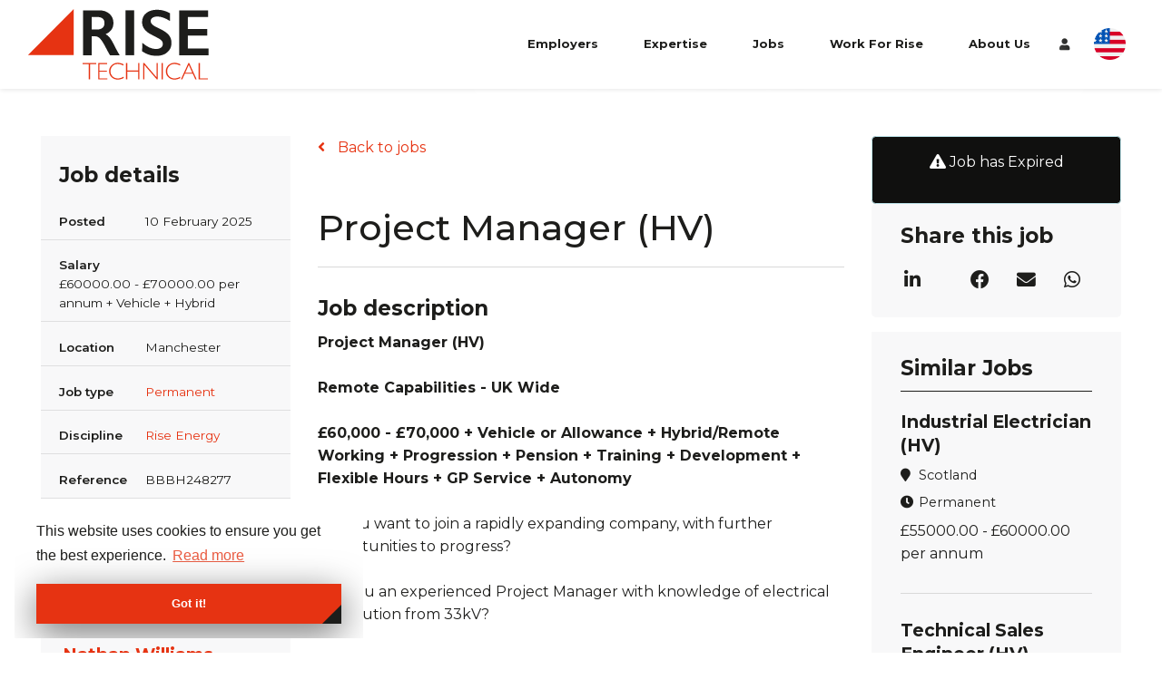

--- FILE ---
content_type: text/html; charset=utf-8
request_url: https://www.risetechnical.com/job/project-manager-hv
body_size: 120089
content:
<!DOCTYPE html>
<html lang="en-US" class="no-js">
<head>
	<script src="/db_assets/production/1967/application_redirect.js?t=1744794211"></script>

<meta content="width=device-width, initial-scale=1.0, maximum-scale=1.0, user-scalable=no" name="viewport"/>
<link rel="preconnect" href="https://fonts.gstatic.com">
<link href="https://fonts.eu-2.volcanic.cloud/css2?family=Montserrat:wght@400;700&display=swap" rel="stylesheet">


<script type="text/javascript">window.NREUM||(NREUM={});NREUM.info={"beacon":"bam.eu01.nr-data.net","errorBeacon":"bam.eu01.nr-data.net","licenseKey":"NRJS-60d294c280022ff686b","applicationID":"509047783","transactionName":"JhpeRQoXWVpTQB4JVwcGH0IQF0I=","queueTime":1,"applicationTime":151,"agent":""}</script>
<script type="text/javascript">(window.NREUM||(NREUM={})).init={privacy:{cookies_enabled:true},ajax:{deny_list:["bam.eu01.nr-data.net"]},feature_flags:["soft_nav"],distributed_tracing:{enabled:true}};(window.NREUM||(NREUM={})).loader_config={agentID:"538764150",accountID:"7081083",trustKey:"6503853",xpid:"UwYPUFZbCxAFVFhSAwYAXlc=",licenseKey:"NRJS-60d294c280022ff686b",applicationID:"509047783",browserID:"538764150"};;/*! For license information please see nr-loader-spa-1.308.0.min.js.LICENSE.txt */
(()=>{var e,t,r={384:(e,t,r)=>{"use strict";r.d(t,{NT:()=>a,US:()=>u,Zm:()=>o,bQ:()=>d,dV:()=>c,pV:()=>l});var n=r(6154),i=r(1863),s=r(1910);const a={beacon:"bam.nr-data.net",errorBeacon:"bam.nr-data.net"};function o(){return n.gm.NREUM||(n.gm.NREUM={}),void 0===n.gm.newrelic&&(n.gm.newrelic=n.gm.NREUM),n.gm.NREUM}function c(){let e=o();return e.o||(e.o={ST:n.gm.setTimeout,SI:n.gm.setImmediate||n.gm.setInterval,CT:n.gm.clearTimeout,XHR:n.gm.XMLHttpRequest,REQ:n.gm.Request,EV:n.gm.Event,PR:n.gm.Promise,MO:n.gm.MutationObserver,FETCH:n.gm.fetch,WS:n.gm.WebSocket},(0,s.i)(...Object.values(e.o))),e}function d(e,t){let r=o();r.initializedAgents??={},t.initializedAt={ms:(0,i.t)(),date:new Date},r.initializedAgents[e]=t}function u(e,t){o()[e]=t}function l(){return function(){let e=o();const t=e.info||{};e.info={beacon:a.beacon,errorBeacon:a.errorBeacon,...t}}(),function(){let e=o();const t=e.init||{};e.init={...t}}(),c(),function(){let e=o();const t=e.loader_config||{};e.loader_config={...t}}(),o()}},782:(e,t,r)=>{"use strict";r.d(t,{T:()=>n});const n=r(860).K7.pageViewTiming},860:(e,t,r)=>{"use strict";r.d(t,{$J:()=>u,K7:()=>c,P3:()=>d,XX:()=>i,Yy:()=>o,df:()=>s,qY:()=>n,v4:()=>a});const n="events",i="jserrors",s="browser/blobs",a="rum",o="browser/logs",c={ajax:"ajax",genericEvents:"generic_events",jserrors:i,logging:"logging",metrics:"metrics",pageAction:"page_action",pageViewEvent:"page_view_event",pageViewTiming:"page_view_timing",sessionReplay:"session_replay",sessionTrace:"session_trace",softNav:"soft_navigations",spa:"spa"},d={[c.pageViewEvent]:1,[c.pageViewTiming]:2,[c.metrics]:3,[c.jserrors]:4,[c.spa]:5,[c.ajax]:6,[c.sessionTrace]:7,[c.softNav]:8,[c.sessionReplay]:9,[c.logging]:10,[c.genericEvents]:11},u={[c.pageViewEvent]:a,[c.pageViewTiming]:n,[c.ajax]:n,[c.spa]:n,[c.softNav]:n,[c.metrics]:i,[c.jserrors]:i,[c.sessionTrace]:s,[c.sessionReplay]:s,[c.logging]:o,[c.genericEvents]:"ins"}},944:(e,t,r)=>{"use strict";r.d(t,{R:()=>i});var n=r(3241);function i(e,t){"function"==typeof console.debug&&(console.debug("New Relic Warning: https://github.com/newrelic/newrelic-browser-agent/blob/main/docs/warning-codes.md#".concat(e),t),(0,n.W)({agentIdentifier:null,drained:null,type:"data",name:"warn",feature:"warn",data:{code:e,secondary:t}}))}},993:(e,t,r)=>{"use strict";r.d(t,{A$:()=>s,ET:()=>a,TZ:()=>o,p_:()=>i});var n=r(860);const i={ERROR:"ERROR",WARN:"WARN",INFO:"INFO",DEBUG:"DEBUG",TRACE:"TRACE"},s={OFF:0,ERROR:1,WARN:2,INFO:3,DEBUG:4,TRACE:5},a="log",o=n.K7.logging},1541:(e,t,r)=>{"use strict";r.d(t,{U:()=>i,f:()=>n});const n={MFE:"MFE",BA:"BA"};function i(e,t){if(2!==t?.harvestEndpointVersion)return{};const r=t.agentRef.runtime.appMetadata.agents[0].entityGuid;return e?{"source.id":e.id,"source.name":e.name,"source.type":e.type,"parent.id":e.parent?.id||r,"parent.type":e.parent?.type||n.BA}:{"entity.guid":r,appId:t.agentRef.info.applicationID}}},1687:(e,t,r)=>{"use strict";r.d(t,{Ak:()=>d,Ze:()=>h,x3:()=>u});var n=r(3241),i=r(7836),s=r(3606),a=r(860),o=r(2646);const c={};function d(e,t){const r={staged:!1,priority:a.P3[t]||0};l(e),c[e].get(t)||c[e].set(t,r)}function u(e,t){e&&c[e]&&(c[e].get(t)&&c[e].delete(t),p(e,t,!1),c[e].size&&f(e))}function l(e){if(!e)throw new Error("agentIdentifier required");c[e]||(c[e]=new Map)}function h(e="",t="feature",r=!1){if(l(e),!e||!c[e].get(t)||r)return p(e,t);c[e].get(t).staged=!0,f(e)}function f(e){const t=Array.from(c[e]);t.every(([e,t])=>t.staged)&&(t.sort((e,t)=>e[1].priority-t[1].priority),t.forEach(([t])=>{c[e].delete(t),p(e,t)}))}function p(e,t,r=!0){const a=e?i.ee.get(e):i.ee,c=s.i.handlers;if(!a.aborted&&a.backlog&&c){if((0,n.W)({agentIdentifier:e,type:"lifecycle",name:"drain",feature:t}),r){const e=a.backlog[t],r=c[t];if(r){for(let t=0;e&&t<e.length;++t)g(e[t],r);Object.entries(r).forEach(([e,t])=>{Object.values(t||{}).forEach(t=>{t[0]?.on&&t[0]?.context()instanceof o.y&&t[0].on(e,t[1])})})}}a.isolatedBacklog||delete c[t],a.backlog[t]=null,a.emit("drain-"+t,[])}}function g(e,t){var r=e[1];Object.values(t[r]||{}).forEach(t=>{var r=e[0];if(t[0]===r){var n=t[1],i=e[3],s=e[2];n.apply(i,s)}})}},1738:(e,t,r)=>{"use strict";r.d(t,{U:()=>f,Y:()=>h});var n=r(3241),i=r(9908),s=r(1863),a=r(944),o=r(5701),c=r(3969),d=r(8362),u=r(860),l=r(4261);function h(e,t,r,s){const h=s||r;!h||h[e]&&h[e]!==d.d.prototype[e]||(h[e]=function(){(0,i.p)(c.xV,["API/"+e+"/called"],void 0,u.K7.metrics,r.ee),(0,n.W)({agentIdentifier:r.agentIdentifier,drained:!!o.B?.[r.agentIdentifier],type:"data",name:"api",feature:l.Pl+e,data:{}});try{return t.apply(this,arguments)}catch(e){(0,a.R)(23,e)}})}function f(e,t,r,n,a){const o=e.info;null===r?delete o.jsAttributes[t]:o.jsAttributes[t]=r,(a||null===r)&&(0,i.p)(l.Pl+n,[(0,s.t)(),t,r],void 0,"session",e.ee)}},1741:(e,t,r)=>{"use strict";r.d(t,{W:()=>s});var n=r(944),i=r(4261);class s{#e(e,...t){if(this[e]!==s.prototype[e])return this[e](...t);(0,n.R)(35,e)}addPageAction(e,t){return this.#e(i.hG,e,t)}register(e){return this.#e(i.eY,e)}recordCustomEvent(e,t){return this.#e(i.fF,e,t)}setPageViewName(e,t){return this.#e(i.Fw,e,t)}setCustomAttribute(e,t,r){return this.#e(i.cD,e,t,r)}noticeError(e,t){return this.#e(i.o5,e,t)}setUserId(e,t=!1){return this.#e(i.Dl,e,t)}setApplicationVersion(e){return this.#e(i.nb,e)}setErrorHandler(e){return this.#e(i.bt,e)}addRelease(e,t){return this.#e(i.k6,e,t)}log(e,t){return this.#e(i.$9,e,t)}start(){return this.#e(i.d3)}finished(e){return this.#e(i.BL,e)}recordReplay(){return this.#e(i.CH)}pauseReplay(){return this.#e(i.Tb)}addToTrace(e){return this.#e(i.U2,e)}setCurrentRouteName(e){return this.#e(i.PA,e)}interaction(e){return this.#e(i.dT,e)}wrapLogger(e,t,r){return this.#e(i.Wb,e,t,r)}measure(e,t){return this.#e(i.V1,e,t)}consent(e){return this.#e(i.Pv,e)}}},1863:(e,t,r)=>{"use strict";function n(){return Math.floor(performance.now())}r.d(t,{t:()=>n})},1910:(e,t,r)=>{"use strict";r.d(t,{i:()=>s});var n=r(944);const i=new Map;function s(...e){return e.every(e=>{if(i.has(e))return i.get(e);const t="function"==typeof e?e.toString():"",r=t.includes("[native code]"),s=t.includes("nrWrapper");return r||s||(0,n.R)(64,e?.name||t),i.set(e,r),r})}},2555:(e,t,r)=>{"use strict";r.d(t,{D:()=>o,f:()=>a});var n=r(384),i=r(8122);const s={beacon:n.NT.beacon,errorBeacon:n.NT.errorBeacon,licenseKey:void 0,applicationID:void 0,sa:void 0,queueTime:void 0,applicationTime:void 0,ttGuid:void 0,user:void 0,account:void 0,product:void 0,extra:void 0,jsAttributes:{},userAttributes:void 0,atts:void 0,transactionName:void 0,tNamePlain:void 0};function a(e){try{return!!e.licenseKey&&!!e.errorBeacon&&!!e.applicationID}catch(e){return!1}}const o=e=>(0,i.a)(e,s)},2614:(e,t,r)=>{"use strict";r.d(t,{BB:()=>a,H3:()=>n,g:()=>d,iL:()=>c,tS:()=>o,uh:()=>i,wk:()=>s});const n="NRBA",i="SESSION",s=144e5,a=18e5,o={STARTED:"session-started",PAUSE:"session-pause",RESET:"session-reset",RESUME:"session-resume",UPDATE:"session-update"},c={SAME_TAB:"same-tab",CROSS_TAB:"cross-tab"},d={OFF:0,FULL:1,ERROR:2}},2646:(e,t,r)=>{"use strict";r.d(t,{y:()=>n});class n{constructor(e){this.contextId=e}}},2843:(e,t,r)=>{"use strict";r.d(t,{G:()=>s,u:()=>i});var n=r(3878);function i(e,t=!1,r,i){(0,n.DD)("visibilitychange",function(){if(t)return void("hidden"===document.visibilityState&&e());e(document.visibilityState)},r,i)}function s(e,t,r){(0,n.sp)("pagehide",e,t,r)}},3241:(e,t,r)=>{"use strict";r.d(t,{W:()=>s});var n=r(6154);const i="newrelic";function s(e={}){try{n.gm.dispatchEvent(new CustomEvent(i,{detail:e}))}catch(e){}}},3304:(e,t,r)=>{"use strict";r.d(t,{A:()=>s});var n=r(7836);const i=()=>{const e=new WeakSet;return(t,r)=>{if("object"==typeof r&&null!==r){if(e.has(r))return;e.add(r)}return r}};function s(e){try{return JSON.stringify(e,i())??""}catch(e){try{n.ee.emit("internal-error",[e])}catch(e){}return""}}},3333:(e,t,r)=>{"use strict";r.d(t,{$v:()=>u,TZ:()=>n,Xh:()=>c,Zp:()=>i,kd:()=>d,mq:()=>o,nf:()=>a,qN:()=>s});const n=r(860).K7.genericEvents,i=["auxclick","click","copy","keydown","paste","scrollend"],s=["focus","blur"],a=4,o=1e3,c=2e3,d=["PageAction","UserAction","BrowserPerformance"],u={RESOURCES:"experimental.resources",REGISTER:"register"}},3434:(e,t,r)=>{"use strict";r.d(t,{Jt:()=>s,YM:()=>d});var n=r(7836),i=r(5607);const s="nr@original:".concat(i.W),a=50;var o=Object.prototype.hasOwnProperty,c=!1;function d(e,t){return e||(e=n.ee),r.inPlace=function(e,t,n,i,s){n||(n="");const a="-"===n.charAt(0);for(let o=0;o<t.length;o++){const c=t[o],d=e[c];l(d)||(e[c]=r(d,a?c+n:n,i,c,s))}},r.flag=s,r;function r(t,r,n,c,d){return l(t)?t:(r||(r=""),nrWrapper[s]=t,function(e,t,r){if(Object.defineProperty&&Object.keys)try{return Object.keys(e).forEach(function(r){Object.defineProperty(t,r,{get:function(){return e[r]},set:function(t){return e[r]=t,t}})}),t}catch(e){u([e],r)}for(var n in e)o.call(e,n)&&(t[n]=e[n])}(t,nrWrapper,e),nrWrapper);function nrWrapper(){var s,o,l,h;let f;try{o=this,s=[...arguments],l="function"==typeof n?n(s,o):n||{}}catch(t){u([t,"",[s,o,c],l],e)}i(r+"start",[s,o,c],l,d);const p=performance.now();let g;try{return h=t.apply(o,s),g=performance.now(),h}catch(e){throw g=performance.now(),i(r+"err",[s,o,e],l,d),f=e,f}finally{const e=g-p,t={start:p,end:g,duration:e,isLongTask:e>=a,methodName:c,thrownError:f};t.isLongTask&&i("long-task",[t,o],l,d),i(r+"end",[s,o,h],l,d)}}}function i(r,n,i,s){if(!c||t){var a=c;c=!0;try{e.emit(r,n,i,t,s)}catch(t){u([t,r,n,i],e)}c=a}}}function u(e,t){t||(t=n.ee);try{t.emit("internal-error",e)}catch(e){}}function l(e){return!(e&&"function"==typeof e&&e.apply&&!e[s])}},3606:(e,t,r)=>{"use strict";r.d(t,{i:()=>s});var n=r(9908);s.on=a;var i=s.handlers={};function s(e,t,r,s){a(s||n.d,i,e,t,r)}function a(e,t,r,i,s){s||(s="feature"),e||(e=n.d);var a=t[s]=t[s]||{};(a[r]=a[r]||[]).push([e,i])}},3738:(e,t,r)=>{"use strict";r.d(t,{He:()=>i,Kp:()=>o,Lc:()=>d,Rz:()=>u,TZ:()=>n,bD:()=>s,d3:()=>a,jx:()=>l,sl:()=>h,uP:()=>c});const n=r(860).K7.sessionTrace,i="bstResource",s="resource",a="-start",o="-end",c="fn"+a,d="fn"+o,u="pushState",l=1e3,h=3e4},3785:(e,t,r)=>{"use strict";r.d(t,{R:()=>c,b:()=>d});var n=r(9908),i=r(1863),s=r(860),a=r(3969),o=r(993);function c(e,t,r={},c=o.p_.INFO,d=!0,u,l=(0,i.t)()){(0,n.p)(a.xV,["API/logging/".concat(c.toLowerCase(),"/called")],void 0,s.K7.metrics,e),(0,n.p)(o.ET,[l,t,r,c,d,u],void 0,s.K7.logging,e)}function d(e){return"string"==typeof e&&Object.values(o.p_).some(t=>t===e.toUpperCase().trim())}},3878:(e,t,r)=>{"use strict";function n(e,t){return{capture:e,passive:!1,signal:t}}function i(e,t,r=!1,i){window.addEventListener(e,t,n(r,i))}function s(e,t,r=!1,i){document.addEventListener(e,t,n(r,i))}r.d(t,{DD:()=>s,jT:()=>n,sp:()=>i})},3962:(e,t,r)=>{"use strict";r.d(t,{AM:()=>a,O2:()=>l,OV:()=>s,Qu:()=>h,TZ:()=>c,ih:()=>f,pP:()=>o,t1:()=>u,tC:()=>i,wD:()=>d});var n=r(860);const i=["click","keydown","submit"],s="popstate",a="api",o="initialPageLoad",c=n.K7.softNav,d=5e3,u=500,l={INITIAL_PAGE_LOAD:"",ROUTE_CHANGE:1,UNSPECIFIED:2},h={INTERACTION:1,AJAX:2,CUSTOM_END:3,CUSTOM_TRACER:4},f={IP:"in progress",PF:"pending finish",FIN:"finished",CAN:"cancelled"}},3969:(e,t,r)=>{"use strict";r.d(t,{TZ:()=>n,XG:()=>o,rs:()=>i,xV:()=>a,z_:()=>s});const n=r(860).K7.metrics,i="sm",s="cm",a="storeSupportabilityMetrics",o="storeEventMetrics"},4234:(e,t,r)=>{"use strict";r.d(t,{W:()=>s});var n=r(7836),i=r(1687);class s{constructor(e,t){this.agentIdentifier=e,this.ee=n.ee.get(e),this.featureName=t,this.blocked=!1}deregisterDrain(){(0,i.x3)(this.agentIdentifier,this.featureName)}}},4261:(e,t,r)=>{"use strict";r.d(t,{$9:()=>u,BL:()=>c,CH:()=>p,Dl:()=>R,Fw:()=>w,PA:()=>v,Pl:()=>n,Pv:()=>A,Tb:()=>h,U2:()=>a,V1:()=>E,Wb:()=>T,bt:()=>y,cD:()=>b,d3:()=>x,dT:()=>d,eY:()=>g,fF:()=>f,hG:()=>s,hw:()=>i,k6:()=>o,nb:()=>m,o5:()=>l});const n="api-",i=n+"ixn-",s="addPageAction",a="addToTrace",o="addRelease",c="finished",d="interaction",u="log",l="noticeError",h="pauseReplay",f="recordCustomEvent",p="recordReplay",g="register",m="setApplicationVersion",v="setCurrentRouteName",b="setCustomAttribute",y="setErrorHandler",w="setPageViewName",R="setUserId",x="start",T="wrapLogger",E="measure",A="consent"},5205:(e,t,r)=>{"use strict";r.d(t,{j:()=>S});var n=r(384),i=r(1741);var s=r(2555),a=r(3333);const o=e=>{if(!e||"string"!=typeof e)return!1;try{document.createDocumentFragment().querySelector(e)}catch{return!1}return!0};var c=r(2614),d=r(944),u=r(8122);const l="[data-nr-mask]",h=e=>(0,u.a)(e,(()=>{const e={feature_flags:[],experimental:{allow_registered_children:!1,resources:!1},mask_selector:"*",block_selector:"[data-nr-block]",mask_input_options:{color:!1,date:!1,"datetime-local":!1,email:!1,month:!1,number:!1,range:!1,search:!1,tel:!1,text:!1,time:!1,url:!1,week:!1,textarea:!1,select:!1,password:!0}};return{ajax:{deny_list:void 0,block_internal:!0,enabled:!0,autoStart:!0},api:{get allow_registered_children(){return e.feature_flags.includes(a.$v.REGISTER)||e.experimental.allow_registered_children},set allow_registered_children(t){e.experimental.allow_registered_children=t},duplicate_registered_data:!1},browser_consent_mode:{enabled:!1},distributed_tracing:{enabled:void 0,exclude_newrelic_header:void 0,cors_use_newrelic_header:void 0,cors_use_tracecontext_headers:void 0,allowed_origins:void 0},get feature_flags(){return e.feature_flags},set feature_flags(t){e.feature_flags=t},generic_events:{enabled:!0,autoStart:!0},harvest:{interval:30},jserrors:{enabled:!0,autoStart:!0},logging:{enabled:!0,autoStart:!0},metrics:{enabled:!0,autoStart:!0},obfuscate:void 0,page_action:{enabled:!0},page_view_event:{enabled:!0,autoStart:!0},page_view_timing:{enabled:!0,autoStart:!0},performance:{capture_marks:!1,capture_measures:!1,capture_detail:!0,resources:{get enabled(){return e.feature_flags.includes(a.$v.RESOURCES)||e.experimental.resources},set enabled(t){e.experimental.resources=t},asset_types:[],first_party_domains:[],ignore_newrelic:!0}},privacy:{cookies_enabled:!0},proxy:{assets:void 0,beacon:void 0},session:{expiresMs:c.wk,inactiveMs:c.BB},session_replay:{autoStart:!0,enabled:!1,preload:!1,sampling_rate:10,error_sampling_rate:100,collect_fonts:!1,inline_images:!1,fix_stylesheets:!0,mask_all_inputs:!0,get mask_text_selector(){return e.mask_selector},set mask_text_selector(t){o(t)?e.mask_selector="".concat(t,",").concat(l):""===t||null===t?e.mask_selector=l:(0,d.R)(5,t)},get block_class(){return"nr-block"},get ignore_class(){return"nr-ignore"},get mask_text_class(){return"nr-mask"},get block_selector(){return e.block_selector},set block_selector(t){o(t)?e.block_selector+=",".concat(t):""!==t&&(0,d.R)(6,t)},get mask_input_options(){return e.mask_input_options},set mask_input_options(t){t&&"object"==typeof t?e.mask_input_options={...t,password:!0}:(0,d.R)(7,t)}},session_trace:{enabled:!0,autoStart:!0},soft_navigations:{enabled:!0,autoStart:!0},spa:{enabled:!0,autoStart:!0},ssl:void 0,user_actions:{enabled:!0,elementAttributes:["id","className","tagName","type"]}}})());var f=r(6154),p=r(9324);let g=0;const m={buildEnv:p.F3,distMethod:p.Xs,version:p.xv,originTime:f.WN},v={consented:!1},b={appMetadata:{},get consented(){return this.session?.state?.consent||v.consented},set consented(e){v.consented=e},customTransaction:void 0,denyList:void 0,disabled:!1,harvester:void 0,isolatedBacklog:!1,isRecording:!1,loaderType:void 0,maxBytes:3e4,obfuscator:void 0,onerror:void 0,ptid:void 0,releaseIds:{},session:void 0,timeKeeper:void 0,registeredEntities:[],jsAttributesMetadata:{bytes:0},get harvestCount(){return++g}},y=e=>{const t=(0,u.a)(e,b),r=Object.keys(m).reduce((e,t)=>(e[t]={value:m[t],writable:!1,configurable:!0,enumerable:!0},e),{});return Object.defineProperties(t,r)};var w=r(5701);const R=e=>{const t=e.startsWith("http");e+="/",r.p=t?e:"https://"+e};var x=r(7836),T=r(3241);const E={accountID:void 0,trustKey:void 0,agentID:void 0,licenseKey:void 0,applicationID:void 0,xpid:void 0},A=e=>(0,u.a)(e,E),_=new Set;function S(e,t={},r,a){let{init:o,info:c,loader_config:d,runtime:u={},exposed:l=!0}=t;if(!c){const e=(0,n.pV)();o=e.init,c=e.info,d=e.loader_config}e.init=h(o||{}),e.loader_config=A(d||{}),c.jsAttributes??={},f.bv&&(c.jsAttributes.isWorker=!0),e.info=(0,s.D)(c);const p=e.init,g=[c.beacon,c.errorBeacon];_.has(e.agentIdentifier)||(p.proxy.assets&&(R(p.proxy.assets),g.push(p.proxy.assets)),p.proxy.beacon&&g.push(p.proxy.beacon),e.beacons=[...g],function(e){const t=(0,n.pV)();Object.getOwnPropertyNames(i.W.prototype).forEach(r=>{const n=i.W.prototype[r];if("function"!=typeof n||"constructor"===n)return;let s=t[r];e[r]&&!1!==e.exposed&&"micro-agent"!==e.runtime?.loaderType&&(t[r]=(...t)=>{const n=e[r](...t);return s?s(...t):n})})}(e),(0,n.US)("activatedFeatures",w.B)),u.denyList=[...p.ajax.deny_list||[],...p.ajax.block_internal?g:[]],u.ptid=e.agentIdentifier,u.loaderType=r,e.runtime=y(u),_.has(e.agentIdentifier)||(e.ee=x.ee.get(e.agentIdentifier),e.exposed=l,(0,T.W)({agentIdentifier:e.agentIdentifier,drained:!!w.B?.[e.agentIdentifier],type:"lifecycle",name:"initialize",feature:void 0,data:e.config})),_.add(e.agentIdentifier)}},5270:(e,t,r)=>{"use strict";r.d(t,{Aw:()=>a,SR:()=>s,rF:()=>o});var n=r(384),i=r(7767);function s(e){return!!(0,n.dV)().o.MO&&(0,i.V)(e)&&!0===e?.session_trace.enabled}function a(e){return!0===e?.session_replay.preload&&s(e)}function o(e,t){try{if("string"==typeof t?.type){if("password"===t.type.toLowerCase())return"*".repeat(e?.length||0);if(void 0!==t?.dataset?.nrUnmask||t?.classList?.contains("nr-unmask"))return e}}catch(e){}return"string"==typeof e?e.replace(/[\S]/g,"*"):"*".repeat(e?.length||0)}},5289:(e,t,r)=>{"use strict";r.d(t,{GG:()=>a,Qr:()=>c,sB:()=>o});var n=r(3878),i=r(6389);function s(){return"undefined"==typeof document||"complete"===document.readyState}function a(e,t){if(s())return e();const r=(0,i.J)(e),a=setInterval(()=>{s()&&(clearInterval(a),r())},500);(0,n.sp)("load",r,t)}function o(e){if(s())return e();(0,n.DD)("DOMContentLoaded",e)}function c(e){if(s())return e();(0,n.sp)("popstate",e)}},5607:(e,t,r)=>{"use strict";r.d(t,{W:()=>n});const n=(0,r(9566).bz)()},5701:(e,t,r)=>{"use strict";r.d(t,{B:()=>s,t:()=>a});var n=r(3241);const i=new Set,s={};function a(e,t){const r=t.agentIdentifier;s[r]??={},e&&"object"==typeof e&&(i.has(r)||(t.ee.emit("rumresp",[e]),s[r]=e,i.add(r),(0,n.W)({agentIdentifier:r,loaded:!0,drained:!0,type:"lifecycle",name:"load",feature:void 0,data:e})))}},6154:(e,t,r)=>{"use strict";r.d(t,{OF:()=>d,RI:()=>i,WN:()=>h,bv:()=>s,eN:()=>f,gm:()=>a,lR:()=>l,m:()=>c,mw:()=>o,sb:()=>u});var n=r(1863);const i="undefined"!=typeof window&&!!window.document,s="undefined"!=typeof WorkerGlobalScope&&("undefined"!=typeof self&&self instanceof WorkerGlobalScope&&self.navigator instanceof WorkerNavigator||"undefined"!=typeof globalThis&&globalThis instanceof WorkerGlobalScope&&globalThis.navigator instanceof WorkerNavigator),a=i?window:"undefined"!=typeof WorkerGlobalScope&&("undefined"!=typeof self&&self instanceof WorkerGlobalScope&&self||"undefined"!=typeof globalThis&&globalThis instanceof WorkerGlobalScope&&globalThis),o=Boolean("hidden"===a?.document?.visibilityState),c=""+a?.location,d=/iPad|iPhone|iPod/.test(a.navigator?.userAgent),u=d&&"undefined"==typeof SharedWorker,l=(()=>{const e=a.navigator?.userAgent?.match(/Firefox[/\s](\d+\.\d+)/);return Array.isArray(e)&&e.length>=2?+e[1]:0})(),h=Date.now()-(0,n.t)(),f=()=>"undefined"!=typeof PerformanceNavigationTiming&&a?.performance?.getEntriesByType("navigation")?.[0]?.responseStart},6344:(e,t,r)=>{"use strict";r.d(t,{BB:()=>u,Qb:()=>l,TZ:()=>i,Ug:()=>a,Vh:()=>s,_s:()=>o,bc:()=>d,yP:()=>c});var n=r(2614);const i=r(860).K7.sessionReplay,s="errorDuringReplay",a=.12,o={DomContentLoaded:0,Load:1,FullSnapshot:2,IncrementalSnapshot:3,Meta:4,Custom:5},c={[n.g.ERROR]:15e3,[n.g.FULL]:3e5,[n.g.OFF]:0},d={RESET:{message:"Session was reset",sm:"Reset"},IMPORT:{message:"Recorder failed to import",sm:"Import"},TOO_MANY:{message:"429: Too Many Requests",sm:"Too-Many"},TOO_BIG:{message:"Payload was too large",sm:"Too-Big"},CROSS_TAB:{message:"Session Entity was set to OFF on another tab",sm:"Cross-Tab"},ENTITLEMENTS:{message:"Session Replay is not allowed and will not be started",sm:"Entitlement"}},u=5e3,l={API:"api",RESUME:"resume",SWITCH_TO_FULL:"switchToFull",INITIALIZE:"initialize",PRELOAD:"preload"}},6389:(e,t,r)=>{"use strict";function n(e,t=500,r={}){const n=r?.leading||!1;let i;return(...r)=>{n&&void 0===i&&(e.apply(this,r),i=setTimeout(()=>{i=clearTimeout(i)},t)),n||(clearTimeout(i),i=setTimeout(()=>{e.apply(this,r)},t))}}function i(e){let t=!1;return(...r)=>{t||(t=!0,e.apply(this,r))}}r.d(t,{J:()=>i,s:()=>n})},6630:(e,t,r)=>{"use strict";r.d(t,{T:()=>n});const n=r(860).K7.pageViewEvent},6774:(e,t,r)=>{"use strict";r.d(t,{T:()=>n});const n=r(860).K7.jserrors},7295:(e,t,r)=>{"use strict";r.d(t,{Xv:()=>a,gX:()=>i,iW:()=>s});var n=[];function i(e){if(!e||s(e))return!1;if(0===n.length)return!0;if("*"===n[0].hostname)return!1;for(var t=0;t<n.length;t++){var r=n[t];if(r.hostname.test(e.hostname)&&r.pathname.test(e.pathname))return!1}return!0}function s(e){return void 0===e.hostname}function a(e){if(n=[],e&&e.length)for(var t=0;t<e.length;t++){let r=e[t];if(!r)continue;if("*"===r)return void(n=[{hostname:"*"}]);0===r.indexOf("http://")?r=r.substring(7):0===r.indexOf("https://")&&(r=r.substring(8));const i=r.indexOf("/");let s,a;i>0?(s=r.substring(0,i),a=r.substring(i)):(s=r,a="*");let[c]=s.split(":");n.push({hostname:o(c),pathname:o(a,!0)})}}function o(e,t=!1){const r=e.replace(/[.+?^${}()|[\]\\]/g,e=>"\\"+e).replace(/\*/g,".*?");return new RegExp((t?"^":"")+r+"$")}},7485:(e,t,r)=>{"use strict";r.d(t,{D:()=>i});var n=r(6154);function i(e){if(0===(e||"").indexOf("data:"))return{protocol:"data"};try{const t=new URL(e,location.href),r={port:t.port,hostname:t.hostname,pathname:t.pathname,search:t.search,protocol:t.protocol.slice(0,t.protocol.indexOf(":")),sameOrigin:t.protocol===n.gm?.location?.protocol&&t.host===n.gm?.location?.host};return r.port&&""!==r.port||("http:"===t.protocol&&(r.port="80"),"https:"===t.protocol&&(r.port="443")),r.pathname&&""!==r.pathname?r.pathname.startsWith("/")||(r.pathname="/".concat(r.pathname)):r.pathname="/",r}catch(e){return{}}}},7699:(e,t,r)=>{"use strict";r.d(t,{It:()=>s,KC:()=>o,No:()=>i,qh:()=>a});var n=r(860);const i=16e3,s=1e6,a="SESSION_ERROR",o={[n.K7.logging]:!0,[n.K7.genericEvents]:!1,[n.K7.jserrors]:!1,[n.K7.ajax]:!1}},7767:(e,t,r)=>{"use strict";r.d(t,{V:()=>i});var n=r(6154);const i=e=>n.RI&&!0===e?.privacy.cookies_enabled},7836:(e,t,r)=>{"use strict";r.d(t,{P:()=>o,ee:()=>c});var n=r(384),i=r(8990),s=r(2646),a=r(5607);const o="nr@context:".concat(a.W),c=function e(t,r){var n={},a={},u={},l=!1;try{l=16===r.length&&d.initializedAgents?.[r]?.runtime.isolatedBacklog}catch(e){}var h={on:p,addEventListener:p,removeEventListener:function(e,t){var r=n[e];if(!r)return;for(var i=0;i<r.length;i++)r[i]===t&&r.splice(i,1)},emit:function(e,r,n,i,s){!1!==s&&(s=!0);if(c.aborted&&!i)return;t&&s&&t.emit(e,r,n);var o=f(n);g(e).forEach(e=>{e.apply(o,r)});var d=v()[a[e]];d&&d.push([h,e,r,o]);return o},get:m,listeners:g,context:f,buffer:function(e,t){const r=v();if(t=t||"feature",h.aborted)return;Object.entries(e||{}).forEach(([e,n])=>{a[n]=t,t in r||(r[t]=[])})},abort:function(){h._aborted=!0,Object.keys(h.backlog).forEach(e=>{delete h.backlog[e]})},isBuffering:function(e){return!!v()[a[e]]},debugId:r,backlog:l?{}:t&&"object"==typeof t.backlog?t.backlog:{},isolatedBacklog:l};return Object.defineProperty(h,"aborted",{get:()=>{let e=h._aborted||!1;return e||(t&&(e=t.aborted),e)}}),h;function f(e){return e&&e instanceof s.y?e:e?(0,i.I)(e,o,()=>new s.y(o)):new s.y(o)}function p(e,t){n[e]=g(e).concat(t)}function g(e){return n[e]||[]}function m(t){return u[t]=u[t]||e(h,t)}function v(){return h.backlog}}(void 0,"globalEE"),d=(0,n.Zm)();d.ee||(d.ee=c)},8122:(e,t,r)=>{"use strict";r.d(t,{a:()=>i});var n=r(944);function i(e,t){try{if(!e||"object"!=typeof e)return(0,n.R)(3);if(!t||"object"!=typeof t)return(0,n.R)(4);const r=Object.create(Object.getPrototypeOf(t),Object.getOwnPropertyDescriptors(t)),s=0===Object.keys(r).length?e:r;for(let a in s)if(void 0!==e[a])try{if(null===e[a]){r[a]=null;continue}Array.isArray(e[a])&&Array.isArray(t[a])?r[a]=Array.from(new Set([...e[a],...t[a]])):"object"==typeof e[a]&&"object"==typeof t[a]?r[a]=i(e[a],t[a]):r[a]=e[a]}catch(e){r[a]||(0,n.R)(1,e)}return r}catch(e){(0,n.R)(2,e)}}},8139:(e,t,r)=>{"use strict";r.d(t,{u:()=>h});var n=r(7836),i=r(3434),s=r(8990),a=r(6154);const o={},c=a.gm.XMLHttpRequest,d="addEventListener",u="removeEventListener",l="nr@wrapped:".concat(n.P);function h(e){var t=function(e){return(e||n.ee).get("events")}(e);if(o[t.debugId]++)return t;o[t.debugId]=1;var r=(0,i.YM)(t,!0);function h(e){r.inPlace(e,[d,u],"-",p)}function p(e,t){return e[1]}return"getPrototypeOf"in Object&&(a.RI&&f(document,h),c&&f(c.prototype,h),f(a.gm,h)),t.on(d+"-start",function(e,t){var n=e[1];if(null!==n&&("function"==typeof n||"object"==typeof n)&&"newrelic"!==e[0]){var i=(0,s.I)(n,l,function(){var e={object:function(){if("function"!=typeof n.handleEvent)return;return n.handleEvent.apply(n,arguments)},function:n}[typeof n];return e?r(e,"fn-",null,e.name||"anonymous"):n});this.wrapped=e[1]=i}}),t.on(u+"-start",function(e){e[1]=this.wrapped||e[1]}),t}function f(e,t,...r){let n=e;for(;"object"==typeof n&&!Object.prototype.hasOwnProperty.call(n,d);)n=Object.getPrototypeOf(n);n&&t(n,...r)}},8362:(e,t,r)=>{"use strict";r.d(t,{d:()=>s});var n=r(9566),i=r(1741);class s extends i.W{agentIdentifier=(0,n.LA)(16)}},8374:(e,t,r)=>{r.nc=(()=>{try{return document?.currentScript?.nonce}catch(e){}return""})()},8990:(e,t,r)=>{"use strict";r.d(t,{I:()=>i});var n=Object.prototype.hasOwnProperty;function i(e,t,r){if(n.call(e,t))return e[t];var i=r();if(Object.defineProperty&&Object.keys)try{return Object.defineProperty(e,t,{value:i,writable:!0,enumerable:!1}),i}catch(e){}return e[t]=i,i}},9119:(e,t,r)=>{"use strict";r.d(t,{L:()=>s});var n=/([^?#]*)[^#]*(#[^?]*|$).*/,i=/([^?#]*)().*/;function s(e,t){return e?e.replace(t?n:i,"$1$2"):e}},9300:(e,t,r)=>{"use strict";r.d(t,{T:()=>n});const n=r(860).K7.ajax},9324:(e,t,r)=>{"use strict";r.d(t,{AJ:()=>a,F3:()=>i,Xs:()=>s,Yq:()=>o,xv:()=>n});const n="1.308.0",i="PROD",s="CDN",a="@newrelic/rrweb",o="1.0.1"},9566:(e,t,r)=>{"use strict";r.d(t,{LA:()=>o,ZF:()=>c,bz:()=>a,el:()=>d});var n=r(6154);const i="xxxxxxxx-xxxx-4xxx-yxxx-xxxxxxxxxxxx";function s(e,t){return e?15&e[t]:16*Math.random()|0}function a(){const e=n.gm?.crypto||n.gm?.msCrypto;let t,r=0;return e&&e.getRandomValues&&(t=e.getRandomValues(new Uint8Array(30))),i.split("").map(e=>"x"===e?s(t,r++).toString(16):"y"===e?(3&s()|8).toString(16):e).join("")}function o(e){const t=n.gm?.crypto||n.gm?.msCrypto;let r,i=0;t&&t.getRandomValues&&(r=t.getRandomValues(new Uint8Array(e)));const a=[];for(var o=0;o<e;o++)a.push(s(r,i++).toString(16));return a.join("")}function c(){return o(16)}function d(){return o(32)}},9908:(e,t,r)=>{"use strict";r.d(t,{d:()=>n,p:()=>i});var n=r(7836).ee.get("handle");function i(e,t,r,i,s){s?(s.buffer([e],i),s.emit(e,t,r)):(n.buffer([e],i),n.emit(e,t,r))}}},n={};function i(e){var t=n[e];if(void 0!==t)return t.exports;var s=n[e]={exports:{}};return r[e](s,s.exports,i),s.exports}i.m=r,i.d=(e,t)=>{for(var r in t)i.o(t,r)&&!i.o(e,r)&&Object.defineProperty(e,r,{enumerable:!0,get:t[r]})},i.f={},i.e=e=>Promise.all(Object.keys(i.f).reduce((t,r)=>(i.f[r](e,t),t),[])),i.u=e=>({212:"nr-spa-compressor",249:"nr-spa-recorder",478:"nr-spa"}[e]+"-1.308.0.min.js"),i.o=(e,t)=>Object.prototype.hasOwnProperty.call(e,t),e={},t="NRBA-1.308.0.PROD:",i.l=(r,n,s,a)=>{if(e[r])e[r].push(n);else{var o,c;if(void 0!==s)for(var d=document.getElementsByTagName("script"),u=0;u<d.length;u++){var l=d[u];if(l.getAttribute("src")==r||l.getAttribute("data-webpack")==t+s){o=l;break}}if(!o){c=!0;var h={478:"sha512-RSfSVnmHk59T/uIPbdSE0LPeqcEdF4/+XhfJdBuccH5rYMOEZDhFdtnh6X6nJk7hGpzHd9Ujhsy7lZEz/ORYCQ==",249:"sha512-ehJXhmntm85NSqW4MkhfQqmeKFulra3klDyY0OPDUE+sQ3GokHlPh1pmAzuNy//3j4ac6lzIbmXLvGQBMYmrkg==",212:"sha512-B9h4CR46ndKRgMBcK+j67uSR2RCnJfGefU+A7FrgR/k42ovXy5x/MAVFiSvFxuVeEk/pNLgvYGMp1cBSK/G6Fg=="};(o=document.createElement("script")).charset="utf-8",i.nc&&o.setAttribute("nonce",i.nc),o.setAttribute("data-webpack",t+s),o.src=r,0!==o.src.indexOf(window.location.origin+"/")&&(o.crossOrigin="anonymous"),h[a]&&(o.integrity=h[a])}e[r]=[n];var f=(t,n)=>{o.onerror=o.onload=null,clearTimeout(p);var i=e[r];if(delete e[r],o.parentNode&&o.parentNode.removeChild(o),i&&i.forEach(e=>e(n)),t)return t(n)},p=setTimeout(f.bind(null,void 0,{type:"timeout",target:o}),12e4);o.onerror=f.bind(null,o.onerror),o.onload=f.bind(null,o.onload),c&&document.head.appendChild(o)}},i.r=e=>{"undefined"!=typeof Symbol&&Symbol.toStringTag&&Object.defineProperty(e,Symbol.toStringTag,{value:"Module"}),Object.defineProperty(e,"__esModule",{value:!0})},i.p="https://js-agent.newrelic.com/",(()=>{var e={38:0,788:0};i.f.j=(t,r)=>{var n=i.o(e,t)?e[t]:void 0;if(0!==n)if(n)r.push(n[2]);else{var s=new Promise((r,i)=>n=e[t]=[r,i]);r.push(n[2]=s);var a=i.p+i.u(t),o=new Error;i.l(a,r=>{if(i.o(e,t)&&(0!==(n=e[t])&&(e[t]=void 0),n)){var s=r&&("load"===r.type?"missing":r.type),a=r&&r.target&&r.target.src;o.message="Loading chunk "+t+" failed: ("+s+": "+a+")",o.name="ChunkLoadError",o.type=s,o.request=a,n[1](o)}},"chunk-"+t,t)}};var t=(t,r)=>{var n,s,[a,o,c]=r,d=0;if(a.some(t=>0!==e[t])){for(n in o)i.o(o,n)&&(i.m[n]=o[n]);if(c)c(i)}for(t&&t(r);d<a.length;d++)s=a[d],i.o(e,s)&&e[s]&&e[s][0](),e[s]=0},r=self["webpackChunk:NRBA-1.308.0.PROD"]=self["webpackChunk:NRBA-1.308.0.PROD"]||[];r.forEach(t.bind(null,0)),r.push=t.bind(null,r.push.bind(r))})(),(()=>{"use strict";i(8374);var e=i(8362),t=i(860);const r=Object.values(t.K7);var n=i(5205);var s=i(9908),a=i(1863),o=i(4261),c=i(1738);var d=i(1687),u=i(4234),l=i(5289),h=i(6154),f=i(944),p=i(5270),g=i(7767),m=i(6389),v=i(7699);class b extends u.W{constructor(e,t){super(e.agentIdentifier,t),this.agentRef=e,this.abortHandler=void 0,this.featAggregate=void 0,this.loadedSuccessfully=void 0,this.onAggregateImported=new Promise(e=>{this.loadedSuccessfully=e}),this.deferred=Promise.resolve(),!1===e.init[this.featureName].autoStart?this.deferred=new Promise((t,r)=>{this.ee.on("manual-start-all",(0,m.J)(()=>{(0,d.Ak)(e.agentIdentifier,this.featureName),t()}))}):(0,d.Ak)(e.agentIdentifier,t)}importAggregator(e,t,r={}){if(this.featAggregate)return;const n=async()=>{let n;await this.deferred;try{if((0,g.V)(e.init)){const{setupAgentSession:t}=await i.e(478).then(i.bind(i,8766));n=t(e)}}catch(e){(0,f.R)(20,e),this.ee.emit("internal-error",[e]),(0,s.p)(v.qh,[e],void 0,this.featureName,this.ee)}try{if(!this.#t(this.featureName,n,e.init))return(0,d.Ze)(this.agentIdentifier,this.featureName),void this.loadedSuccessfully(!1);const{Aggregate:i}=await t();this.featAggregate=new i(e,r),e.runtime.harvester.initializedAggregates.push(this.featAggregate),this.loadedSuccessfully(!0)}catch(e){(0,f.R)(34,e),this.abortHandler?.(),(0,d.Ze)(this.agentIdentifier,this.featureName,!0),this.loadedSuccessfully(!1),this.ee&&this.ee.abort()}};h.RI?(0,l.GG)(()=>n(),!0):n()}#t(e,r,n){if(this.blocked)return!1;switch(e){case t.K7.sessionReplay:return(0,p.SR)(n)&&!!r;case t.K7.sessionTrace:return!!r;default:return!0}}}var y=i(6630),w=i(2614),R=i(3241);class x extends b{static featureName=y.T;constructor(e){var t;super(e,y.T),this.setupInspectionEvents(e.agentIdentifier),t=e,(0,c.Y)(o.Fw,function(e,r){"string"==typeof e&&("/"!==e.charAt(0)&&(e="/"+e),t.runtime.customTransaction=(r||"http://custom.transaction")+e,(0,s.p)(o.Pl+o.Fw,[(0,a.t)()],void 0,void 0,t.ee))},t),this.importAggregator(e,()=>i.e(478).then(i.bind(i,2467)))}setupInspectionEvents(e){const t=(t,r)=>{t&&(0,R.W)({agentIdentifier:e,timeStamp:t.timeStamp,loaded:"complete"===t.target.readyState,type:"window",name:r,data:t.target.location+""})};(0,l.sB)(e=>{t(e,"DOMContentLoaded")}),(0,l.GG)(e=>{t(e,"load")}),(0,l.Qr)(e=>{t(e,"navigate")}),this.ee.on(w.tS.UPDATE,(t,r)=>{(0,R.W)({agentIdentifier:e,type:"lifecycle",name:"session",data:r})})}}var T=i(384);class E extends e.d{constructor(e){var t;(super(),h.gm)?(this.features={},(0,T.bQ)(this.agentIdentifier,this),this.desiredFeatures=new Set(e.features||[]),this.desiredFeatures.add(x),(0,n.j)(this,e,e.loaderType||"agent"),t=this,(0,c.Y)(o.cD,function(e,r,n=!1){if("string"==typeof e){if(["string","number","boolean"].includes(typeof r)||null===r)return(0,c.U)(t,e,r,o.cD,n);(0,f.R)(40,typeof r)}else(0,f.R)(39,typeof e)},t),function(e){(0,c.Y)(o.Dl,function(t,r=!1){if("string"!=typeof t&&null!==t)return void(0,f.R)(41,typeof t);const n=e.info.jsAttributes["enduser.id"];r&&null!=n&&n!==t?(0,s.p)(o.Pl+"setUserIdAndResetSession",[t],void 0,"session",e.ee):(0,c.U)(e,"enduser.id",t,o.Dl,!0)},e)}(this),function(e){(0,c.Y)(o.nb,function(t){if("string"==typeof t||null===t)return(0,c.U)(e,"application.version",t,o.nb,!1);(0,f.R)(42,typeof t)},e)}(this),function(e){(0,c.Y)(o.d3,function(){e.ee.emit("manual-start-all")},e)}(this),function(e){(0,c.Y)(o.Pv,function(t=!0){if("boolean"==typeof t){if((0,s.p)(o.Pl+o.Pv,[t],void 0,"session",e.ee),e.runtime.consented=t,t){const t=e.features.page_view_event;t.onAggregateImported.then(e=>{const r=t.featAggregate;e&&!r.sentRum&&r.sendRum()})}}else(0,f.R)(65,typeof t)},e)}(this),this.run()):(0,f.R)(21)}get config(){return{info:this.info,init:this.init,loader_config:this.loader_config,runtime:this.runtime}}get api(){return this}run(){try{const e=function(e){const t={};return r.forEach(r=>{t[r]=!!e[r]?.enabled}),t}(this.init),n=[...this.desiredFeatures];n.sort((e,r)=>t.P3[e.featureName]-t.P3[r.featureName]),n.forEach(r=>{if(!e[r.featureName]&&r.featureName!==t.K7.pageViewEvent)return;if(r.featureName===t.K7.spa)return void(0,f.R)(67);const n=function(e){switch(e){case t.K7.ajax:return[t.K7.jserrors];case t.K7.sessionTrace:return[t.K7.ajax,t.K7.pageViewEvent];case t.K7.sessionReplay:return[t.K7.sessionTrace];case t.K7.pageViewTiming:return[t.K7.pageViewEvent];default:return[]}}(r.featureName).filter(e=>!(e in this.features));n.length>0&&(0,f.R)(36,{targetFeature:r.featureName,missingDependencies:n}),this.features[r.featureName]=new r(this)})}catch(e){(0,f.R)(22,e);for(const e in this.features)this.features[e].abortHandler?.();const t=(0,T.Zm)();delete t.initializedAgents[this.agentIdentifier]?.features,delete this.sharedAggregator;return t.ee.get(this.agentIdentifier).abort(),!1}}}var A=i(2843),_=i(782);class S extends b{static featureName=_.T;constructor(e){super(e,_.T),h.RI&&((0,A.u)(()=>(0,s.p)("docHidden",[(0,a.t)()],void 0,_.T,this.ee),!0),(0,A.G)(()=>(0,s.p)("winPagehide",[(0,a.t)()],void 0,_.T,this.ee)),this.importAggregator(e,()=>i.e(478).then(i.bind(i,9917))))}}var O=i(3969);class I extends b{static featureName=O.TZ;constructor(e){super(e,O.TZ),h.RI&&document.addEventListener("securitypolicyviolation",e=>{(0,s.p)(O.xV,["Generic/CSPViolation/Detected"],void 0,this.featureName,this.ee)}),this.importAggregator(e,()=>i.e(478).then(i.bind(i,6555)))}}var N=i(6774),P=i(3878),k=i(3304);class D{constructor(e,t,r,n,i){this.name="UncaughtError",this.message="string"==typeof e?e:(0,k.A)(e),this.sourceURL=t,this.line=r,this.column=n,this.__newrelic=i}}function C(e){return M(e)?e:new D(void 0!==e?.message?e.message:e,e?.filename||e?.sourceURL,e?.lineno||e?.line,e?.colno||e?.col,e?.__newrelic,e?.cause)}function j(e){const t="Unhandled Promise Rejection: ";if(!e?.reason)return;if(M(e.reason)){try{e.reason.message.startsWith(t)||(e.reason.message=t+e.reason.message)}catch(e){}return C(e.reason)}const r=C(e.reason);return(r.message||"").startsWith(t)||(r.message=t+r.message),r}function L(e){if(e.error instanceof SyntaxError&&!/:\d+$/.test(e.error.stack?.trim())){const t=new D(e.message,e.filename,e.lineno,e.colno,e.error.__newrelic,e.cause);return t.name=SyntaxError.name,t}return M(e.error)?e.error:C(e)}function M(e){return e instanceof Error&&!!e.stack}function H(e,r,n,i,o=(0,a.t)()){"string"==typeof e&&(e=new Error(e)),(0,s.p)("err",[e,o,!1,r,n.runtime.isRecording,void 0,i],void 0,t.K7.jserrors,n.ee),(0,s.p)("uaErr",[],void 0,t.K7.genericEvents,n.ee)}var B=i(1541),K=i(993),W=i(3785);function U(e,{customAttributes:t={},level:r=K.p_.INFO}={},n,i,s=(0,a.t)()){(0,W.R)(n.ee,e,t,r,!1,i,s)}function F(e,r,n,i,c=(0,a.t)()){(0,s.p)(o.Pl+o.hG,[c,e,r,i],void 0,t.K7.genericEvents,n.ee)}function V(e,r,n,i,c=(0,a.t)()){const{start:d,end:u,customAttributes:l}=r||{},h={customAttributes:l||{}};if("object"!=typeof h.customAttributes||"string"!=typeof e||0===e.length)return void(0,f.R)(57);const p=(e,t)=>null==e?t:"number"==typeof e?e:e instanceof PerformanceMark?e.startTime:Number.NaN;if(h.start=p(d,0),h.end=p(u,c),Number.isNaN(h.start)||Number.isNaN(h.end))(0,f.R)(57);else{if(h.duration=h.end-h.start,!(h.duration<0))return(0,s.p)(o.Pl+o.V1,[h,e,i],void 0,t.K7.genericEvents,n.ee),h;(0,f.R)(58)}}function G(e,r={},n,i,c=(0,a.t)()){(0,s.p)(o.Pl+o.fF,[c,e,r,i],void 0,t.K7.genericEvents,n.ee)}function z(e){(0,c.Y)(o.eY,function(t){return Y(e,t)},e)}function Y(e,r,n){(0,f.R)(54,"newrelic.register"),r||={},r.type=B.f.MFE,r.licenseKey||=e.info.licenseKey,r.blocked=!1,r.parent=n||{},Array.isArray(r.tags)||(r.tags=[]);const i={};r.tags.forEach(e=>{"name"!==e&&"id"!==e&&(i["source.".concat(e)]=!0)}),r.isolated??=!0;let o=()=>{};const c=e.runtime.registeredEntities;if(!r.isolated){const e=c.find(({metadata:{target:{id:e}}})=>e===r.id&&!r.isolated);if(e)return e}const d=e=>{r.blocked=!0,o=e};function u(e){return"string"==typeof e&&!!e.trim()&&e.trim().length<501||"number"==typeof e}e.init.api.allow_registered_children||d((0,m.J)(()=>(0,f.R)(55))),u(r.id)&&u(r.name)||d((0,m.J)(()=>(0,f.R)(48,r)));const l={addPageAction:(t,n={})=>g(F,[t,{...i,...n},e],r),deregister:()=>{d((0,m.J)(()=>(0,f.R)(68)))},log:(t,n={})=>g(U,[t,{...n,customAttributes:{...i,...n.customAttributes||{}}},e],r),measure:(t,n={})=>g(V,[t,{...n,customAttributes:{...i,...n.customAttributes||{}}},e],r),noticeError:(t,n={})=>g(H,[t,{...i,...n},e],r),register:(t={})=>g(Y,[e,t],l.metadata.target),recordCustomEvent:(t,n={})=>g(G,[t,{...i,...n},e],r),setApplicationVersion:e=>p("application.version",e),setCustomAttribute:(e,t)=>p(e,t),setUserId:e=>p("enduser.id",e),metadata:{customAttributes:i,target:r}},h=()=>(r.blocked&&o(),r.blocked);h()||c.push(l);const p=(e,t)=>{h()||(i[e]=t)},g=(r,n,i)=>{if(h())return;const o=(0,a.t)();(0,s.p)(O.xV,["API/register/".concat(r.name,"/called")],void 0,t.K7.metrics,e.ee);try{if(e.init.api.duplicate_registered_data&&"register"!==r.name){let e=n;if(n[1]instanceof Object){const t={"child.id":i.id,"child.type":i.type};e="customAttributes"in n[1]?[n[0],{...n[1],customAttributes:{...n[1].customAttributes,...t}},...n.slice(2)]:[n[0],{...n[1],...t},...n.slice(2)]}r(...e,void 0,o)}return r(...n,i,o)}catch(e){(0,f.R)(50,e)}};return l}class Z extends b{static featureName=N.T;constructor(e){var t;super(e,N.T),t=e,(0,c.Y)(o.o5,(e,r)=>H(e,r,t),t),function(e){(0,c.Y)(o.bt,function(t){e.runtime.onerror=t},e)}(e),function(e){let t=0;(0,c.Y)(o.k6,function(e,r){++t>10||(this.runtime.releaseIds[e.slice(-200)]=(""+r).slice(-200))},e)}(e),z(e);try{this.removeOnAbort=new AbortController}catch(e){}this.ee.on("internal-error",(t,r)=>{this.abortHandler&&(0,s.p)("ierr",[C(t),(0,a.t)(),!0,{},e.runtime.isRecording,r],void 0,this.featureName,this.ee)}),h.gm.addEventListener("unhandledrejection",t=>{this.abortHandler&&(0,s.p)("err",[j(t),(0,a.t)(),!1,{unhandledPromiseRejection:1},e.runtime.isRecording],void 0,this.featureName,this.ee)},(0,P.jT)(!1,this.removeOnAbort?.signal)),h.gm.addEventListener("error",t=>{this.abortHandler&&(0,s.p)("err",[L(t),(0,a.t)(),!1,{},e.runtime.isRecording],void 0,this.featureName,this.ee)},(0,P.jT)(!1,this.removeOnAbort?.signal)),this.abortHandler=this.#r,this.importAggregator(e,()=>i.e(478).then(i.bind(i,2176)))}#r(){this.removeOnAbort?.abort(),this.abortHandler=void 0}}var q=i(8990);let X=1;function J(e){const t=typeof e;return!e||"object"!==t&&"function"!==t?-1:e===h.gm?0:(0,q.I)(e,"nr@id",function(){return X++})}function Q(e){if("string"==typeof e&&e.length)return e.length;if("object"==typeof e){if("undefined"!=typeof ArrayBuffer&&e instanceof ArrayBuffer&&e.byteLength)return e.byteLength;if("undefined"!=typeof Blob&&e instanceof Blob&&e.size)return e.size;if(!("undefined"!=typeof FormData&&e instanceof FormData))try{return(0,k.A)(e).length}catch(e){return}}}var ee=i(8139),te=i(7836),re=i(3434);const ne={},ie=["open","send"];function se(e){var t=e||te.ee;const r=function(e){return(e||te.ee).get("xhr")}(t);if(void 0===h.gm.XMLHttpRequest)return r;if(ne[r.debugId]++)return r;ne[r.debugId]=1,(0,ee.u)(t);var n=(0,re.YM)(r),i=h.gm.XMLHttpRequest,s=h.gm.MutationObserver,a=h.gm.Promise,o=h.gm.setInterval,c="readystatechange",d=["onload","onerror","onabort","onloadstart","onloadend","onprogress","ontimeout"],u=[],l=h.gm.XMLHttpRequest=function(e){const t=new i(e),s=r.context(t);try{r.emit("new-xhr",[t],s),t.addEventListener(c,(a=s,function(){var e=this;e.readyState>3&&!a.resolved&&(a.resolved=!0,r.emit("xhr-resolved",[],e)),n.inPlace(e,d,"fn-",y)}),(0,P.jT)(!1))}catch(e){(0,f.R)(15,e);try{r.emit("internal-error",[e])}catch(e){}}var a;return t};function p(e,t){n.inPlace(t,["onreadystatechange"],"fn-",y)}if(function(e,t){for(var r in e)t[r]=e[r]}(i,l),l.prototype=i.prototype,n.inPlace(l.prototype,ie,"-xhr-",y),r.on("send-xhr-start",function(e,t){p(e,t),function(e){u.push(e),s&&(g?g.then(b):o?o(b):(m=-m,v.data=m))}(t)}),r.on("open-xhr-start",p),s){var g=a&&a.resolve();if(!o&&!a){var m=1,v=document.createTextNode(m);new s(b).observe(v,{characterData:!0})}}else t.on("fn-end",function(e){e[0]&&e[0].type===c||b()});function b(){for(var e=0;e<u.length;e++)p(0,u[e]);u.length&&(u=[])}function y(e,t){return t}return r}var ae="fetch-",oe=ae+"body-",ce=["arrayBuffer","blob","json","text","formData"],de=h.gm.Request,ue=h.gm.Response,le="prototype";const he={};function fe(e){const t=function(e){return(e||te.ee).get("fetch")}(e);if(!(de&&ue&&h.gm.fetch))return t;if(he[t.debugId]++)return t;function r(e,r,n){var i=e[r];"function"==typeof i&&(e[r]=function(){var e,r=[...arguments],s={};t.emit(n+"before-start",[r],s),s[te.P]&&s[te.P].dt&&(e=s[te.P].dt);var a=i.apply(this,r);return t.emit(n+"start",[r,e],a),a.then(function(e){return t.emit(n+"end",[null,e],a),e},function(e){throw t.emit(n+"end",[e],a),e})})}return he[t.debugId]=1,ce.forEach(e=>{r(de[le],e,oe),r(ue[le],e,oe)}),r(h.gm,"fetch",ae),t.on(ae+"end",function(e,r){var n=this;if(r){var i=r.headers.get("content-length");null!==i&&(n.rxSize=i),t.emit(ae+"done",[null,r],n)}else t.emit(ae+"done",[e],n)}),t}var pe=i(7485),ge=i(9566);class me{constructor(e){this.agentRef=e}generateTracePayload(e){const t=this.agentRef.loader_config;if(!this.shouldGenerateTrace(e)||!t)return null;var r=(t.accountID||"").toString()||null,n=(t.agentID||"").toString()||null,i=(t.trustKey||"").toString()||null;if(!r||!n)return null;var s=(0,ge.ZF)(),a=(0,ge.el)(),o=Date.now(),c={spanId:s,traceId:a,timestamp:o};return(e.sameOrigin||this.isAllowedOrigin(e)&&this.useTraceContextHeadersForCors())&&(c.traceContextParentHeader=this.generateTraceContextParentHeader(s,a),c.traceContextStateHeader=this.generateTraceContextStateHeader(s,o,r,n,i)),(e.sameOrigin&&!this.excludeNewrelicHeader()||!e.sameOrigin&&this.isAllowedOrigin(e)&&this.useNewrelicHeaderForCors())&&(c.newrelicHeader=this.generateTraceHeader(s,a,o,r,n,i)),c}generateTraceContextParentHeader(e,t){return"00-"+t+"-"+e+"-01"}generateTraceContextStateHeader(e,t,r,n,i){return i+"@nr=0-1-"+r+"-"+n+"-"+e+"----"+t}generateTraceHeader(e,t,r,n,i,s){if(!("function"==typeof h.gm?.btoa))return null;var a={v:[0,1],d:{ty:"Browser",ac:n,ap:i,id:e,tr:t,ti:r}};return s&&n!==s&&(a.d.tk=s),btoa((0,k.A)(a))}shouldGenerateTrace(e){return this.agentRef.init?.distributed_tracing?.enabled&&this.isAllowedOrigin(e)}isAllowedOrigin(e){var t=!1;const r=this.agentRef.init?.distributed_tracing;if(e.sameOrigin)t=!0;else if(r?.allowed_origins instanceof Array)for(var n=0;n<r.allowed_origins.length;n++){var i=(0,pe.D)(r.allowed_origins[n]);if(e.hostname===i.hostname&&e.protocol===i.protocol&&e.port===i.port){t=!0;break}}return t}excludeNewrelicHeader(){var e=this.agentRef.init?.distributed_tracing;return!!e&&!!e.exclude_newrelic_header}useNewrelicHeaderForCors(){var e=this.agentRef.init?.distributed_tracing;return!!e&&!1!==e.cors_use_newrelic_header}useTraceContextHeadersForCors(){var e=this.agentRef.init?.distributed_tracing;return!!e&&!!e.cors_use_tracecontext_headers}}var ve=i(9300),be=i(7295);function ye(e){return"string"==typeof e?e:e instanceof(0,T.dV)().o.REQ?e.url:h.gm?.URL&&e instanceof URL?e.href:void 0}var we=["load","error","abort","timeout"],Re=we.length,xe=(0,T.dV)().o.REQ,Te=(0,T.dV)().o.XHR;const Ee="X-NewRelic-App-Data";class Ae extends b{static featureName=ve.T;constructor(e){super(e,ve.T),this.dt=new me(e),this.handler=(e,t,r,n)=>(0,s.p)(e,t,r,n,this.ee);try{const e={xmlhttprequest:"xhr",fetch:"fetch",beacon:"beacon"};h.gm?.performance?.getEntriesByType("resource").forEach(r=>{if(r.initiatorType in e&&0!==r.responseStatus){const n={status:r.responseStatus},i={rxSize:r.transferSize,duration:Math.floor(r.duration),cbTime:0};_e(n,r.name),this.handler("xhr",[n,i,r.startTime,r.responseEnd,e[r.initiatorType]],void 0,t.K7.ajax)}})}catch(e){}fe(this.ee),se(this.ee),function(e,r,n,i){function o(e){var t=this;t.totalCbs=0,t.called=0,t.cbTime=0,t.end=T,t.ended=!1,t.xhrGuids={},t.lastSize=null,t.loadCaptureCalled=!1,t.params=this.params||{},t.metrics=this.metrics||{},t.latestLongtaskEnd=0,e.addEventListener("load",function(r){E(t,e)},(0,P.jT)(!1)),h.lR||e.addEventListener("progress",function(e){t.lastSize=e.loaded},(0,P.jT)(!1))}function c(e){this.params={method:e[0]},_e(this,e[1]),this.metrics={}}function d(t,r){e.loader_config.xpid&&this.sameOrigin&&r.setRequestHeader("X-NewRelic-ID",e.loader_config.xpid);var n=i.generateTracePayload(this.parsedOrigin);if(n){var s=!1;n.newrelicHeader&&(r.setRequestHeader("newrelic",n.newrelicHeader),s=!0),n.traceContextParentHeader&&(r.setRequestHeader("traceparent",n.traceContextParentHeader),n.traceContextStateHeader&&r.setRequestHeader("tracestate",n.traceContextStateHeader),s=!0),s&&(this.dt=n)}}function u(e,t){var n=this.metrics,i=e[0],s=this;if(n&&i){var o=Q(i);o&&(n.txSize=o)}this.startTime=(0,a.t)(),this.body=i,this.listener=function(e){try{"abort"!==e.type||s.loadCaptureCalled||(s.params.aborted=!0),("load"!==e.type||s.called===s.totalCbs&&(s.onloadCalled||"function"!=typeof t.onload)&&"function"==typeof s.end)&&s.end(t)}catch(e){try{r.emit("internal-error",[e])}catch(e){}}};for(var c=0;c<Re;c++)t.addEventListener(we[c],this.listener,(0,P.jT)(!1))}function l(e,t,r){this.cbTime+=e,t?this.onloadCalled=!0:this.called+=1,this.called!==this.totalCbs||!this.onloadCalled&&"function"==typeof r.onload||"function"!=typeof this.end||this.end(r)}function f(e,t){var r=""+J(e)+!!t;this.xhrGuids&&!this.xhrGuids[r]&&(this.xhrGuids[r]=!0,this.totalCbs+=1)}function p(e,t){var r=""+J(e)+!!t;this.xhrGuids&&this.xhrGuids[r]&&(delete this.xhrGuids[r],this.totalCbs-=1)}function g(){this.endTime=(0,a.t)()}function m(e,t){t instanceof Te&&"load"===e[0]&&r.emit("xhr-load-added",[e[1],e[2]],t)}function v(e,t){t instanceof Te&&"load"===e[0]&&r.emit("xhr-load-removed",[e[1],e[2]],t)}function b(e,t,r){t instanceof Te&&("onload"===r&&(this.onload=!0),("load"===(e[0]&&e[0].type)||this.onload)&&(this.xhrCbStart=(0,a.t)()))}function y(e,t){this.xhrCbStart&&r.emit("xhr-cb-time",[(0,a.t)()-this.xhrCbStart,this.onload,t],t)}function w(e){var t,r=e[1]||{};if("string"==typeof e[0]?0===(t=e[0]).length&&h.RI&&(t=""+h.gm.location.href):e[0]&&e[0].url?t=e[0].url:h.gm?.URL&&e[0]&&e[0]instanceof URL?t=e[0].href:"function"==typeof e[0].toString&&(t=e[0].toString()),"string"==typeof t&&0!==t.length){t&&(this.parsedOrigin=(0,pe.D)(t),this.sameOrigin=this.parsedOrigin.sameOrigin);var n=i.generateTracePayload(this.parsedOrigin);if(n&&(n.newrelicHeader||n.traceContextParentHeader))if(e[0]&&e[0].headers)o(e[0].headers,n)&&(this.dt=n);else{var s={};for(var a in r)s[a]=r[a];s.headers=new Headers(r.headers||{}),o(s.headers,n)&&(this.dt=n),e.length>1?e[1]=s:e.push(s)}}function o(e,t){var r=!1;return t.newrelicHeader&&(e.set("newrelic",t.newrelicHeader),r=!0),t.traceContextParentHeader&&(e.set("traceparent",t.traceContextParentHeader),t.traceContextStateHeader&&e.set("tracestate",t.traceContextStateHeader),r=!0),r}}function R(e,t){this.params={},this.metrics={},this.startTime=(0,a.t)(),this.dt=t,e.length>=1&&(this.target=e[0]),e.length>=2&&(this.opts=e[1]);var r=this.opts||{},n=this.target;_e(this,ye(n));var i=(""+(n&&n instanceof xe&&n.method||r.method||"GET")).toUpperCase();this.params.method=i,this.body=r.body,this.txSize=Q(r.body)||0}function x(e,r){if(this.endTime=(0,a.t)(),this.params||(this.params={}),(0,be.iW)(this.params))return;let i;this.params.status=r?r.status:0,"string"==typeof this.rxSize&&this.rxSize.length>0&&(i=+this.rxSize);const s={txSize:this.txSize,rxSize:i,duration:(0,a.t)()-this.startTime};n("xhr",[this.params,s,this.startTime,this.endTime,"fetch"],this,t.K7.ajax)}function T(e){const r=this.params,i=this.metrics;if(!this.ended){this.ended=!0;for(let t=0;t<Re;t++)e.removeEventListener(we[t],this.listener,!1);r.aborted||(0,be.iW)(r)||(i.duration=(0,a.t)()-this.startTime,this.loadCaptureCalled||4!==e.readyState?null==r.status&&(r.status=0):E(this,e),i.cbTime=this.cbTime,n("xhr",[r,i,this.startTime,this.endTime,"xhr"],this,t.K7.ajax))}}function E(e,n){e.params.status=n.status;var i=function(e,t){var r=e.responseType;return"json"===r&&null!==t?t:"arraybuffer"===r||"blob"===r||"json"===r?Q(e.response):"text"===r||""===r||void 0===r?Q(e.responseText):void 0}(n,e.lastSize);if(i&&(e.metrics.rxSize=i),e.sameOrigin&&n.getAllResponseHeaders().indexOf(Ee)>=0){var a=n.getResponseHeader(Ee);a&&((0,s.p)(O.rs,["Ajax/CrossApplicationTracing/Header/Seen"],void 0,t.K7.metrics,r),e.params.cat=a.split(", ").pop())}e.loadCaptureCalled=!0}r.on("new-xhr",o),r.on("open-xhr-start",c),r.on("open-xhr-end",d),r.on("send-xhr-start",u),r.on("xhr-cb-time",l),r.on("xhr-load-added",f),r.on("xhr-load-removed",p),r.on("xhr-resolved",g),r.on("addEventListener-end",m),r.on("removeEventListener-end",v),r.on("fn-end",y),r.on("fetch-before-start",w),r.on("fetch-start",R),r.on("fn-start",b),r.on("fetch-done",x)}(e,this.ee,this.handler,this.dt),this.importAggregator(e,()=>i.e(478).then(i.bind(i,3845)))}}function _e(e,t){var r=(0,pe.D)(t),n=e.params||e;n.hostname=r.hostname,n.port=r.port,n.protocol=r.protocol,n.host=r.hostname+":"+r.port,n.pathname=r.pathname,e.parsedOrigin=r,e.sameOrigin=r.sameOrigin}const Se={},Oe=["pushState","replaceState"];function Ie(e){const t=function(e){return(e||te.ee).get("history")}(e);return!h.RI||Se[t.debugId]++||(Se[t.debugId]=1,(0,re.YM)(t).inPlace(window.history,Oe,"-")),t}var Ne=i(3738);function Pe(e){(0,c.Y)(o.BL,function(r=Date.now()){const n=r-h.WN;n<0&&(0,f.R)(62,r),(0,s.p)(O.XG,[o.BL,{time:n}],void 0,t.K7.metrics,e.ee),e.addToTrace({name:o.BL,start:r,origin:"nr"}),(0,s.p)(o.Pl+o.hG,[n,o.BL],void 0,t.K7.genericEvents,e.ee)},e)}const{He:ke,bD:De,d3:Ce,Kp:je,TZ:Le,Lc:Me,uP:He,Rz:Be}=Ne;class Ke extends b{static featureName=Le;constructor(e){var r;super(e,Le),r=e,(0,c.Y)(o.U2,function(e){if(!(e&&"object"==typeof e&&e.name&&e.start))return;const n={n:e.name,s:e.start-h.WN,e:(e.end||e.start)-h.WN,o:e.origin||"",t:"api"};n.s<0||n.e<0||n.e<n.s?(0,f.R)(61,{start:n.s,end:n.e}):(0,s.p)("bstApi",[n],void 0,t.K7.sessionTrace,r.ee)},r),Pe(e);if(!(0,g.V)(e.init))return void this.deregisterDrain();const n=this.ee;let d;Ie(n),this.eventsEE=(0,ee.u)(n),this.eventsEE.on(He,function(e,t){this.bstStart=(0,a.t)()}),this.eventsEE.on(Me,function(e,r){(0,s.p)("bst",[e[0],r,this.bstStart,(0,a.t)()],void 0,t.K7.sessionTrace,n)}),n.on(Be+Ce,function(e){this.time=(0,a.t)(),this.startPath=location.pathname+location.hash}),n.on(Be+je,function(e){(0,s.p)("bstHist",[location.pathname+location.hash,this.startPath,this.time],void 0,t.K7.sessionTrace,n)});try{d=new PerformanceObserver(e=>{const r=e.getEntries();(0,s.p)(ke,[r],void 0,t.K7.sessionTrace,n)}),d.observe({type:De,buffered:!0})}catch(e){}this.importAggregator(e,()=>i.e(478).then(i.bind(i,6974)),{resourceObserver:d})}}var We=i(6344);class Ue extends b{static featureName=We.TZ;#n;recorder;constructor(e){var r;let n;super(e,We.TZ),r=e,(0,c.Y)(o.CH,function(){(0,s.p)(o.CH,[],void 0,t.K7.sessionReplay,r.ee)},r),function(e){(0,c.Y)(o.Tb,function(){(0,s.p)(o.Tb,[],void 0,t.K7.sessionReplay,e.ee)},e)}(e);try{n=JSON.parse(localStorage.getItem("".concat(w.H3,"_").concat(w.uh)))}catch(e){}(0,p.SR)(e.init)&&this.ee.on(o.CH,()=>this.#i()),this.#s(n)&&this.importRecorder().then(e=>{e.startRecording(We.Qb.PRELOAD,n?.sessionReplayMode)}),this.importAggregator(this.agentRef,()=>i.e(478).then(i.bind(i,6167)),this),this.ee.on("err",e=>{this.blocked||this.agentRef.runtime.isRecording&&(this.errorNoticed=!0,(0,s.p)(We.Vh,[e],void 0,this.featureName,this.ee))})}#s(e){return e&&(e.sessionReplayMode===w.g.FULL||e.sessionReplayMode===w.g.ERROR)||(0,p.Aw)(this.agentRef.init)}importRecorder(){return this.recorder?Promise.resolve(this.recorder):(this.#n??=Promise.all([i.e(478),i.e(249)]).then(i.bind(i,4866)).then(({Recorder:e})=>(this.recorder=new e(this),this.recorder)).catch(e=>{throw this.ee.emit("internal-error",[e]),this.blocked=!0,e}),this.#n)}#i(){this.blocked||(this.featAggregate?this.featAggregate.mode!==w.g.FULL&&this.featAggregate.initializeRecording(w.g.FULL,!0,We.Qb.API):this.importRecorder().then(()=>{this.recorder.startRecording(We.Qb.API,w.g.FULL)}))}}var Fe=i(3962);class Ve extends b{static featureName=Fe.TZ;constructor(e){if(super(e,Fe.TZ),function(e){const r=e.ee.get("tracer");function n(){}(0,c.Y)(o.dT,function(e){return(new n).get("object"==typeof e?e:{})},e);const i=n.prototype={createTracer:function(n,i){var o={},c=this,d="function"==typeof i;return(0,s.p)(O.xV,["API/createTracer/called"],void 0,t.K7.metrics,e.ee),function(){if(r.emit((d?"":"no-")+"fn-start",[(0,a.t)(),c,d],o),d)try{return i.apply(this,arguments)}catch(e){const t="string"==typeof e?new Error(e):e;throw r.emit("fn-err",[arguments,this,t],o),t}finally{r.emit("fn-end",[(0,a.t)()],o)}}}};["actionText","setName","setAttribute","save","ignore","onEnd","getContext","end","get"].forEach(r=>{c.Y.apply(this,[r,function(){return(0,s.p)(o.hw+r,[performance.now(),...arguments],this,t.K7.softNav,e.ee),this},e,i])}),(0,c.Y)(o.PA,function(){(0,s.p)(o.hw+"routeName",[performance.now(),...arguments],void 0,t.K7.softNav,e.ee)},e)}(e),!h.RI||!(0,T.dV)().o.MO)return;const r=Ie(this.ee);try{this.removeOnAbort=new AbortController}catch(e){}Fe.tC.forEach(e=>{(0,P.sp)(e,e=>{l(e)},!0,this.removeOnAbort?.signal)});const n=()=>(0,s.p)("newURL",[(0,a.t)(),""+window.location],void 0,this.featureName,this.ee);r.on("pushState-end",n),r.on("replaceState-end",n),(0,P.sp)(Fe.OV,e=>{l(e),(0,s.p)("newURL",[e.timeStamp,""+window.location],void 0,this.featureName,this.ee)},!0,this.removeOnAbort?.signal);let d=!1;const u=new((0,T.dV)().o.MO)((e,t)=>{d||(d=!0,requestAnimationFrame(()=>{(0,s.p)("newDom",[(0,a.t)()],void 0,this.featureName,this.ee),d=!1}))}),l=(0,m.s)(e=>{"loading"!==document.readyState&&((0,s.p)("newUIEvent",[e],void 0,this.featureName,this.ee),u.observe(document.body,{attributes:!0,childList:!0,subtree:!0,characterData:!0}))},100,{leading:!0});this.abortHandler=function(){this.removeOnAbort?.abort(),u.disconnect(),this.abortHandler=void 0},this.importAggregator(e,()=>i.e(478).then(i.bind(i,4393)),{domObserver:u})}}var Ge=i(3333),ze=i(9119);const Ye={},Ze=new Set;function qe(e){return"string"==typeof e?{type:"string",size:(new TextEncoder).encode(e).length}:e instanceof ArrayBuffer?{type:"ArrayBuffer",size:e.byteLength}:e instanceof Blob?{type:"Blob",size:e.size}:e instanceof DataView?{type:"DataView",size:e.byteLength}:ArrayBuffer.isView(e)?{type:"TypedArray",size:e.byteLength}:{type:"unknown",size:0}}class Xe{constructor(e,t){this.timestamp=(0,a.t)(),this.currentUrl=(0,ze.L)(window.location.href),this.socketId=(0,ge.LA)(8),this.requestedUrl=(0,ze.L)(e),this.requestedProtocols=Array.isArray(t)?t.join(","):t||"",this.openedAt=void 0,this.protocol=void 0,this.extensions=void 0,this.binaryType=void 0,this.messageOrigin=void 0,this.messageCount=0,this.messageBytes=0,this.messageBytesMin=0,this.messageBytesMax=0,this.messageTypes=void 0,this.sendCount=0,this.sendBytes=0,this.sendBytesMin=0,this.sendBytesMax=0,this.sendTypes=void 0,this.closedAt=void 0,this.closeCode=void 0,this.closeReason="unknown",this.closeWasClean=void 0,this.connectedDuration=0,this.hasErrors=void 0}}class $e extends b{static featureName=Ge.TZ;constructor(e){super(e,Ge.TZ);const r=e.init.feature_flags.includes("websockets"),n=[e.init.page_action.enabled,e.init.performance.capture_marks,e.init.performance.capture_measures,e.init.performance.resources.enabled,e.init.user_actions.enabled,r];var d;let u,l;if(d=e,(0,c.Y)(o.hG,(e,t)=>F(e,t,d),d),function(e){(0,c.Y)(o.fF,(t,r)=>G(t,r,e),e)}(e),Pe(e),z(e),function(e){(0,c.Y)(o.V1,(t,r)=>V(t,r,e),e)}(e),r&&(l=function(e){if(!(0,T.dV)().o.WS)return e;const t=e.get("websockets");if(Ye[t.debugId]++)return t;Ye[t.debugId]=1,(0,A.G)(()=>{const e=(0,a.t)();Ze.forEach(r=>{r.nrData.closedAt=e,r.nrData.closeCode=1001,r.nrData.closeReason="Page navigating away",r.nrData.closeWasClean=!1,r.nrData.openedAt&&(r.nrData.connectedDuration=e-r.nrData.openedAt),t.emit("ws",[r.nrData],r)})});class r extends WebSocket{static name="WebSocket";static toString(){return"function WebSocket() { [native code] }"}toString(){return"[object WebSocket]"}get[Symbol.toStringTag](){return r.name}#a(e){(e.__newrelic??={}).socketId=this.nrData.socketId,this.nrData.hasErrors??=!0}constructor(...e){super(...e),this.nrData=new Xe(e[0],e[1]),this.addEventListener("open",()=>{this.nrData.openedAt=(0,a.t)(),["protocol","extensions","binaryType"].forEach(e=>{this.nrData[e]=this[e]}),Ze.add(this)}),this.addEventListener("message",e=>{const{type:t,size:r}=qe(e.data);this.nrData.messageOrigin??=(0,ze.L)(e.origin),this.nrData.messageCount++,this.nrData.messageBytes+=r,this.nrData.messageBytesMin=Math.min(this.nrData.messageBytesMin||1/0,r),this.nrData.messageBytesMax=Math.max(this.nrData.messageBytesMax,r),(this.nrData.messageTypes??"").includes(t)||(this.nrData.messageTypes=this.nrData.messageTypes?"".concat(this.nrData.messageTypes,",").concat(t):t)}),this.addEventListener("close",e=>{this.nrData.closedAt=(0,a.t)(),this.nrData.closeCode=e.code,e.reason&&(this.nrData.closeReason=e.reason),this.nrData.closeWasClean=e.wasClean,this.nrData.connectedDuration=this.nrData.closedAt-this.nrData.openedAt,Ze.delete(this),t.emit("ws",[this.nrData],this)})}addEventListener(e,t,...r){const n=this,i="function"==typeof t?function(...e){try{return t.apply(this,e)}catch(e){throw n.#a(e),e}}:t?.handleEvent?{handleEvent:function(...e){try{return t.handleEvent.apply(t,e)}catch(e){throw n.#a(e),e}}}:t;return super.addEventListener(e,i,...r)}send(e){if(this.readyState===WebSocket.OPEN){const{type:t,size:r}=qe(e);this.nrData.sendCount++,this.nrData.sendBytes+=r,this.nrData.sendBytesMin=Math.min(this.nrData.sendBytesMin||1/0,r),this.nrData.sendBytesMax=Math.max(this.nrData.sendBytesMax,r),(this.nrData.sendTypes??"").includes(t)||(this.nrData.sendTypes=this.nrData.sendTypes?"".concat(this.nrData.sendTypes,",").concat(t):t)}try{return super.send(e)}catch(e){throw this.#a(e),e}}close(...e){try{super.close(...e)}catch(e){throw this.#a(e),e}}}return h.gm.WebSocket=r,t}(this.ee)),h.RI){if(fe(this.ee),se(this.ee),u=Ie(this.ee),e.init.user_actions.enabled){function f(t){const r=(0,pe.D)(t);return e.beacons.includes(r.hostname+":"+r.port)}function p(){u.emit("navChange")}Ge.Zp.forEach(e=>(0,P.sp)(e,e=>(0,s.p)("ua",[e],void 0,this.featureName,this.ee),!0)),Ge.qN.forEach(e=>{const t=(0,m.s)(e=>{(0,s.p)("ua",[e],void 0,this.featureName,this.ee)},500,{leading:!0});(0,P.sp)(e,t)}),h.gm.addEventListener("error",()=>{(0,s.p)("uaErr",[],void 0,t.K7.genericEvents,this.ee)},(0,P.jT)(!1,this.removeOnAbort?.signal)),this.ee.on("open-xhr-start",(e,r)=>{f(e[1])||r.addEventListener("readystatechange",()=>{2===r.readyState&&(0,s.p)("uaXhr",[],void 0,t.K7.genericEvents,this.ee)})}),this.ee.on("fetch-start",e=>{e.length>=1&&!f(ye(e[0]))&&(0,s.p)("uaXhr",[],void 0,t.K7.genericEvents,this.ee)}),u.on("pushState-end",p),u.on("replaceState-end",p),window.addEventListener("hashchange",p,(0,P.jT)(!0,this.removeOnAbort?.signal)),window.addEventListener("popstate",p,(0,P.jT)(!0,this.removeOnAbort?.signal))}if(e.init.performance.resources.enabled&&h.gm.PerformanceObserver?.supportedEntryTypes.includes("resource")){new PerformanceObserver(e=>{e.getEntries().forEach(e=>{(0,s.p)("browserPerformance.resource",[e],void 0,this.featureName,this.ee)})}).observe({type:"resource",buffered:!0})}}r&&l.on("ws",e=>{(0,s.p)("ws-complete",[e],void 0,this.featureName,this.ee)});try{this.removeOnAbort=new AbortController}catch(g){}this.abortHandler=()=>{this.removeOnAbort?.abort(),this.abortHandler=void 0},n.some(e=>e)?this.importAggregator(e,()=>i.e(478).then(i.bind(i,8019))):this.deregisterDrain()}}var Je=i(2646);const Qe=new Map;function et(e,t,r,n,i=!0){if("object"!=typeof t||!t||"string"!=typeof r||!r||"function"!=typeof t[r])return(0,f.R)(29);const s=function(e){return(e||te.ee).get("logger")}(e),a=(0,re.YM)(s),o=new Je.y(te.P);o.level=n.level,o.customAttributes=n.customAttributes,o.autoCaptured=i;const c=t[r]?.[re.Jt]||t[r];return Qe.set(c,o),a.inPlace(t,[r],"wrap-logger-",()=>Qe.get(c)),s}var tt=i(1910);class rt extends b{static featureName=K.TZ;constructor(e){var t;super(e,K.TZ),t=e,(0,c.Y)(o.$9,(e,r)=>U(e,r,t),t),function(e){(0,c.Y)(o.Wb,(t,r,{customAttributes:n={},level:i=K.p_.INFO}={})=>{et(e.ee,t,r,{customAttributes:n,level:i},!1)},e)}(e),z(e);const r=this.ee;["log","error","warn","info","debug","trace"].forEach(e=>{(0,tt.i)(h.gm.console[e]),et(r,h.gm.console,e,{level:"log"===e?"info":e})}),this.ee.on("wrap-logger-end",function([e]){const{level:t,customAttributes:n,autoCaptured:i}=this;(0,W.R)(r,e,n,t,i)}),this.importAggregator(e,()=>i.e(478).then(i.bind(i,5288)))}}new E({features:[Ae,x,S,Ke,Ue,I,Z,$e,rt,Ve],loaderType:"spa"})})()})();</script>
<title>Project Manager (HV) · Rise Technical Recruitment Inc</title>
<meta name="description" content="Project Manager (HV)Remote Capabilities - UK Wide £60,000 - £70,000 + Vehicle or Allowance + Hybrid/Remote Working + Progression + Pension + Training + Devel...">
<link rel="canonical" href="https://www.risetechnical.com/job/project-manager-hv">
<meta name="twitter:card" content="summary_large_image">
<meta name="twitter:title" content="Project Manager (HV)">
<meta name="twitter:description" content="Project Manager (HV)Remote Capabilities - UK Wide £60,000 - £70,000 + Vehicle or Allowance + Hybrid/Remote Working + Progression + Pension + Training + Development + Flexible Hours + GP Service + A...">
<meta name="twitter:image" content="https://www.risetechnical.com/rails/active_storage/blobs/redirect/eyJfcmFpbHMiOnsibWVzc2FnZSI6IkJBaHBBNS9RSEE9PSIsImV4cCI6bnVsbCwicHVyIjoiYmxvYl9pZCJ9fQ==--10ee52f94ebbe7cf9dfd93875a03191ff17c517d/OG%20Image.png">
<meta property="og:title" content="Project Manager (HV)">
<meta property="og:url" content="https://www.risetechnical.com/job/project-manager-hv">
<meta property="og:description" content="Project Manager (HV)Remote Capabilities - UK Wide £60,000 - £70,000 + Vehicle or Allowance + Hybrid/Remote Working + Progression + Pension + Training + Development + Flexible Hours + GP Service + Autonomy Do you want to join a rapidly expanding company, with further opportunities to progress?Are you an experienced Project Manager with knowledge of electrical distribution from 33kV?This company is part of a group which are one of the market leaders in the Multi-Utilities industry and this company has strong experience and capabilities in high voltage solutions. They specialise in the delivery of HV connections nationwide, including full turnkey design and HV grid connections and networks. In this role you will manage a portfolio of HV Major Projects. You will be responsible for liaising with other departments within the company to ensure resources are accurately and efficiently used. You will feed back progress of these projects to the senior management team. The ideal candidate has previous experience managing HV projects from 33kV, it would also be advantageous if you have knowledge of DNO/IDNO standards. If you have worked on 11kV solutions and are willing to learn, then you would be encouraged to apply. This is a brilliant opportunity to step into a market leading company and become a vital cog in the wheel, helping contribute to the infrastructure of an amazing industry.The Role: * Project Manager (HV) *Manage a portfolio of HV Projects *Client liaison *Provide accurate updates to senior leadership team *£60,000 - £70,000 + Vehicle or Allowance + Hybrid/Remote Working + Progression + Pension + Training + Development + Flexible Hours + GP Service + Autonomy  The Person: *Experience delivering HV solutions from 33kV, people will 11kV would still be considered *Experience of working autonomously *Knowledge of DNO/IDNO Standards *Experience of cost control *Able to manage requirements and deliver high standards Reference Number: BBBH248277To apply for this role or to be considered for further roles, please click &quot;Apply Now&quot; or contact Nathan Williams at Rise Technical Recruitment.Rise Technical Recruitment Ltd acts an employment agency for permanent roles and an employment business for temporary roles.The salary advertised is the bracket available for this position. The actual salary paid will be dependent on your level of experience, qualifications and skill set. We are an equal opportunities employer and welcome applications from all suitable candidates. ">
<meta property="og:image" content="https://www.risetechnical.com/rails/active_storage/blobs/redirect/eyJfcmFpbHMiOnsibWVzc2FnZSI6IkJBaHBBNS9RSEE9PSIsImV4cCI6bnVsbCwicHVyIjoiYmxvYl9pZCJ9fQ==--10ee52f94ebbe7cf9dfd93875a03191ff17c517d/OG%20Image.png">
<script defer type="text/javascript">
    window.hfAccountId = "04025ba0-b61f-43b4-ba65-9fc691a34f7b";
    window.hfDomain = "https://api.herefish.com";
    (function() {
        var hf = document.createElement('script'); hf.type = 'text/javascript'; hf.async = true;
        hf.src = window.hfDomain + '/scripts/hf.js';
        var s = document.getElementsByTagName('script')[0]; s.parentNode.insertBefore(hf, s);
    })();
</script> 

<!-- Google Tag Manager -->
<script>(function(w,d,s,l,i){w[l]=w[l]||[];w[l].push({'gtm.start':
new Date().getTime(),event:'gtm.js'});var f=d.getElementsByTagName(s)[0],
j=d.createElement(s),dl=l!='dataLayer'?'&l='+l:'';j.async=true;j.src=
'https://www.googletagmanager.com/gtm.js?id='+i+dl;f.parentNode.insertBefore(j,f);
})(window,document,'script','dataLayer','GTM-NGR5GJC');</script>
<!-- End Google Tag Manager -->

<!-- TrustBox script -->
<script type="text/javascript" src="//widget.trustpilot.com/bootstrap/v5/tp.widget.bootstrap.min.js" async></script>
<!-- End TrustBox script -->






    <link rel="stylesheet" media="screen" href="/db_assets/production/1967/application_universal.css?t=1744794211" />
	<style>/*!
 * Font Awesome Free 5.1.0 by @fontawesome - https://fontawesome.com
 * License - https://fontawesome.com/license (Icons: CC BY 4.0, Fonts: SIL OFL 1.1, Code: MIT License)
 */@font-face{font-family:"Font Awesome 5 Brands";font-style:normal;font-weight:normal;font-display:auto;src:url(/rails/active_storage/blobs/redirect/eyJfcmFpbHMiOnsibWVzc2FnZSI6IkJBaHBBd29qREE9PSIsImV4cCI6bnVsbCwicHVyIjoiYmxvYl9pZCJ9fQ==--50b2f59110b818f0f75f540eded6c143bfe82dc6/fa-brands-400.eot);src:url(/rails/active_storage/blobs/redirect/eyJfcmFpbHMiOnsibWVzc2FnZSI6IkJBaHBBd29qREE9PSIsImV4cCI6bnVsbCwicHVyIjoiYmxvYl9pZCJ9fQ==--50b2f59110b818f0f75f540eded6c143bfe82dc6/fa-brands-400.eot) format("embedded-opentype"),url(/rails/active_storage/blobs/redirect/eyJfcmFpbHMiOnsibWVzc2FnZSI6IkJBaHBBdzRqREE9PSIsImV4cCI6bnVsbCwicHVyIjoiYmxvYl9pZCJ9fQ==--1dc6796cf2600ece9d9f2cac596ac829b69cde1c/fa-brands-400.woff2) format("woff2"),url(/rails/active_storage/blobs/redirect/eyJfcmFpbHMiOnsibWVzc2FnZSI6IkJBaHBBd3dqREE9PSIsImV4cCI6bnVsbCwicHVyIjoiYmxvYl9pZCJ9fQ==--f34cf939093fca4a52aaef85f0fb594ec7acfce1/fa-brands-400.woff) format("woff"),url(/rails/active_storage/blobs/redirect/eyJfcmFpbHMiOnsibWVzc2FnZSI6IkJBaHBBd2tqREE9PSIsImV4cCI6bnVsbCwicHVyIjoiYmxvYl9pZCJ9fQ==--102f266b48b314fc356cbfe667e1551834a4ea58/fa-brands-400.ttf) format("truetype"),url(/fonts/fa-brands-400.svg#fontawesome) format("svg")}.fab{font-family:"Font Awesome 5 Brands"}@font-face{font-family:"Font Awesome 5 Free";font-style:normal;font-weight:400;font-display:auto;src:url(/rails/active_storage/blobs/redirect/eyJfcmFpbHMiOnsibWVzc2FnZSI6IkJBaHBBdzBqREE9PSIsImV4cCI6bnVsbCwicHVyIjoiYmxvYl9pZCJ9fQ==--72c8f9d5d6a85b1c971fff25bb2316d6c4bbd080/fa-regular-400.eot);src:url(/rails/active_storage/blobs/redirect/eyJfcmFpbHMiOnsibWVzc2FnZSI6IkJBaHBBdzBqREE9PSIsImV4cCI6bnVsbCwicHVyIjoiYmxvYl9pZCJ9fQ==--72c8f9d5d6a85b1c971fff25bb2316d6c4bbd080/fa-regular-400.eot) format("embedded-opentype"),url(/rails/active_storage/blobs/redirect/eyJfcmFpbHMiOnsibWVzc2FnZSI6IkJBaHBBeElqREE9PSIsImV4cCI6bnVsbCwicHVyIjoiYmxvYl9pZCJ9fQ==--049cf985a2482148aff196d9df6425157420cb66/fa-regular-400.woff2) format("woff2"),url(/rails/active_storage/blobs/redirect/eyJfcmFpbHMiOnsibWVzc2FnZSI6IkJBaHBBeEFqREE9PSIsImV4cCI6bnVsbCwicHVyIjoiYmxvYl9pZCJ9fQ==--36f758ea6b6e79e6455faa454ff4b517f9f889a2/fa-regular-400.woff) format("woff"),url(/rails/active_storage/blobs/redirect/eyJfcmFpbHMiOnsibWVzc2FnZSI6IkJBaHBBdzhqREE9PSIsImV4cCI6bnVsbCwicHVyIjoiYmxvYl9pZCJ9fQ==--6544858216e52d2ca60cbba4c9e262ea81b64750/fa-regular-400.ttf) format("truetype"),url(/fonts/fa-regular-400.svg#fontawesome) format("svg")}.far{font-weight:400}@font-face{font-family:"Font Awesome 5 Free";font-style:normal;font-weight:900;font-display:auto;src:url(/rails/active_storage/blobs/redirect/eyJfcmFpbHMiOnsibWVzc2FnZSI6IkJBaHBBeE1qREE9PSIsImV4cCI6bnVsbCwicHVyIjoiYmxvYl9pZCJ9fQ==--0556836006eeb362760dc6d8ddbb3bf2d09f1a0a/fa-solid-900.eot);src:url(/rails/active_storage/blobs/redirect/eyJfcmFpbHMiOnsibWVzc2FnZSI6IkJBaHBBeE1qREE9PSIsImV4cCI6bnVsbCwicHVyIjoiYmxvYl9pZCJ9fQ==--0556836006eeb362760dc6d8ddbb3bf2d09f1a0a/fa-solid-900.eot) format("embedded-opentype"),url(/rails/active_storage/blobs/redirect/eyJfcmFpbHMiOnsibWVzc2FnZSI6IkJBaHBBeGNqREE9PSIsImV4cCI6bnVsbCwicHVyIjoiYmxvYl9pZCJ9fQ==--1d73139d3c3df238aed10d08a360718b1b949c10/fa-solid-900.woff2) format("woff2"),url(/rails/active_storage/blobs/redirect/eyJfcmFpbHMiOnsibWVzc2FnZSI6IkJBaHBBeFlqREE9PSIsImV4cCI6bnVsbCwicHVyIjoiYmxvYl9pZCJ9fQ==--50ce3edd39e55b321bf78d05baa8c4948e4a3170/fa-solid-900.woff) format("woff"),url(/rails/active_storage/blobs/redirect/eyJfcmFpbHMiOnsibWVzc2FnZSI6IkJBaHBBeFVqREE9PSIsImV4cCI6bnVsbCwicHVyIjoiYmxvYl9pZCJ9fQ==--cb64acdebd6ad476d9d8a68be5c67aff9d570b05/fa-solid-900.ttf) format("truetype"),url(/fonts/fa-solid-900.svg#fontawesome) format("svg")}.fa,.far,.fas{font-family:"Font Awesome 5 Free"}.fa,.fas{font-weight:900}


body{margin:0;font-family:"Montserrat",sans-serif;font-size:16px;font-weight:400;line-height:1.618;color:#1d1d1b;background-color:#fff}body.overflow-hidden{overflow:hidden}body d-tag,body h1,body h2,body h3,body h4,body h5{line-height:1.4}body [class*="mayon-h"]{display:block}body h1{font-weight:500}body h2{font-weight:500}body h3{font-weight:400}body h4{font-weight:400}body h5{font-weight:400}body h6{font-weight:400}body a{color:#e63312;text-decoration:none}body a:hover{color:#ce2e10;text-decoration:none}body ul,body ol{list-style:none;padding:0}body :focus:not(:focus-visible){outline:none}body :focus-visible{border:1px solid #e63312}#content article figure{margin:0 0 1em}#content article figure[align="center"]{margin-left:auto;margin-right:auto}#content article table{margin:1em 0}#content article table tr td,#content article table tr th{padding:10px}article ul,article ol{list-style:disc;padding:0 0em 0.5em 2em}article ul li,article ol li{position:relative;line-height:1.618}article ul li p,article ol li p{margin-bottom:0.8em}article ol{list-style:decimal}article ol li{padding:0.5em 0.5em 0}article ol[type="I"] li{list-style:upper-roman}article ol[type="i"] li{list-style:lower-roman}article ol[type="a"] li{list-style:lower-alpha}article ol[type="A"] li{list-style:upper-alpha}article video,article iframe{max-width:100%}figure img{max-width:100%}figure.grayscale,figure.img__grayscale{filter:grayscale(1);-webkit-filter:grayscale(1);-moz-filter:grayscale(1);-o-filter:grayscale(1);-ms-filter:grayscale(1)}figure.rounded,figure.img__rounded{-webkit-border-radius:10px;-moz-border-radius:10px;-ms-border-radius:10px;border-radius:10px}figure.rounded img,figure.img__rounded img{-webkit-border-radius:10px;-moz-border-radius:10px;-ms-border-radius:10px;border-radius:10px}figure.rounded-circle,figure.img__circle{-webkit-border-radius:50%;-moz-border-radius:50%;-ms-border-radius:50%;border-radius:50%}figure.rounded-circle img,figure.img__circle img{-webkit-border-radius:50%;-moz-border-radius:50%;-ms-border-radius:50%;border-radius:50%}figure.organic,figure.img__organic{-webkit-border-radius:40% 60% 55% 45%/46% 40% 60% 54%;-moz-border-radius:40% 60% 55% 45%/46% 40% 60% 54%;-ms-border-radius:40% 60% 55% 45%/46% 40% 60% 54%;border-radius:40% 60% 55% 45%/46% 40% 60% 54%;overflow:hidden}figure.organic img,figure.img__organic img{-webkit-border-radius:40% 60% 55% 45%/46% 40% 60% 54%;-moz-border-radius:40% 60% 55% 45%/46% 40% 60% 54%;-ms-border-radius:40% 60% 55% 45%/46% 40% 60% 54%;border-radius:40% 60% 55% 45%/46% 40% 60% 54%}figure.square-image,figure.img__square{-webkit-border-radius:0;-moz-border-radius:0;-ms-border-radius:0;border-radius:0}figure.square-image img,figure.img__square img{-webkit-border-radius:0;-moz-border-radius:0;-ms-border-radius:0;border-radius:0}.mediaWrapper{position:relative;width:100%;padding-bottom:56.25%;margin-bottom:1.5em}.mediaWrapper iframe,.mediaWrapper .iframe-video{position:absolute;top:0;left:0;width:100%;height:100%;border:0}.icon_save,.icon_fav{position:relative}.icon_save:after,.icon_fav:after{display:inline-block;position:absolute;top:50%;transform:translateY(-50%);right:2em}.icon_save:after{-moz-osx-font-smoothing:grayscale;-webkit-font-smoothing:antialiased;display:inline-block;font-style:normal;font-variant:normal;text-rendering:auto;line-height:1;font-family:"Font Awesome 5 Free";font-weight:900;content:"\f097"}.icon_fav:after{-moz-osx-font-smoothing:grayscale;-webkit-font-smoothing:antialiased;display:inline-block;font-style:normal;font-variant:normal;text-rendering:auto;line-height:1;font-family:"Font Awesome 5 Free";font-weight:900;content:"\f02e";font-weight:normal}.icon svg{height:18px;width:18px;margin-right:0.25em}svg .theme-primary,svg .theme-color{fill:#e63312}[class*="__slider"]{opacity:0}[class*="__slider"].slick-initialized,[class*="__slider"].ri-grid-loading{opacity:1}.grid{position:relative;margin:0 auto;padding:0;width:85%}.grid-fluid{width:100%}@media (min-width: 1600px){.grid{width:100%;max-width:1440px}}.spacer{padding-right:2em}@media (max-width: 767px){.spacer{padding:0}}.grid-flex{display:-webkit-box;display:-moz-box;display:-ms-flexbox;display:-webkit-flex;display:flex;-webkit-align-items:stretch;align-items:stretch;-ms-flex-direction:row;-webkit-flex-direction:row;flex-direction:row;-webkit-box-pack:space-between;-ms-flex-pack:space-between;-ms-justify-content:space-between;-webkit-justify-content:space-between;justify-content:space-between;width:100%}.grid-flex .col-half{width:50%;float:left}@media (max-width: 767px){.grid-flex{-ms-flex-direction:column;-webkit-flex-direction:column;flex-direction:column}.grid-flex .col-9,.grid-flex .col-3{flex:0 0 100%;max-width:100%;width:100%;margin:0 auto}}.flex-group{margin:auto;display:-webkit-box;display:-moz-box;display:-ms-flexbox;display:-webkit-flex;display:flex;flex-direction:row;justify-content:space-between}@media (max-width: 767px){.flex-group{-ms-flex-direction:column;-webkit-flex-direction:column;flex-direction:column}}.flex-container{flex:0 1 auto;display:-webkit-box;display:-moz-box;display:-ms-flexbox;display:-webkit-flex;display:flex;flex-flow:column wrap;flex-grow:1;padding:0;margin:0;list-style:none}.flex-container:last-child{flex-grow:0}.flex-item{flex:0 1 auto;padding:0.3em 2em;text-align:left}.flex-item span{font-weight:600;margin-right:10px}header{position:relative;padding:20px 0;display:block}.btn__lg{display:inline-block;cursor:pointer;color:#fff;background:#e63312;border:none;margin:0;padding:15px 30px;border-radius:0px;position:relative;overflow:hidden;font-weight:700;-webkit-transition:all 0.3s ease;-moz-transition:all 0.3s ease;transition:all 0.3s ease;box-shadow:0px 10px 40px #717171;font-size:120%;padding:20px 30px}.btn__lg:hover,.btn__lg:active{text-decoration:none;background:#1d1d1b;color:#fff}.btn__lg:hover:after,.btn__lg:active:after{background:#e63312}.btn__lg:after{content:"";position:absolute;background:#1d1d1b;width:130px;height:150px;bottom:-125px;right:-100px;z-index:0;top:auto;-moz-transform:rotate(-45deg);-o-transform:rotate(-45deg);-ms-transform:rotate(-45deg);-webkit-transform:rotate(-45deg);transform:rotate(-45deg);-webkit-transition:all 0.3s ease;-moz-transition:all 0.3s ease;transition:all 0.3s ease}.btn__primary{display:inline-block;cursor:pointer;color:#fff;background:#e63312;border:none;margin:0;padding:15px 30px;border-radius:0px;position:relative;overflow:hidden;font-weight:700;-webkit-transition:all 0.3s ease;-moz-transition:all 0.3s ease;transition:all 0.3s ease;box-shadow:0px 10px 40px #717171;font-size:13px}.btn__primary:hover,.btn__primary:active{text-decoration:none;background:#1d1d1b;color:#fff}.btn__primary:hover:after,.btn__primary:active:after{background:#e63312}.btn__primary:after{content:"";position:absolute;background:#1d1d1b;width:130px;height:150px;bottom:-125px;right:-100px;z-index:0;top:auto;-moz-transform:rotate(-45deg);-o-transform:rotate(-45deg);-ms-transform:rotate(-45deg);-webkit-transform:rotate(-45deg);transform:rotate(-45deg);-webkit-transition:all 0.3s ease;-moz-transition:all 0.3s ease;transition:all 0.3s ease}.btn__sm{display:inline-block;cursor:pointer;color:#fff;background:#e63312;border:none;margin:0;padding:15px 30px;border-radius:0px;position:relative;overflow:hidden;font-weight:700;-webkit-transition:all 0.3s ease;-moz-transition:all 0.3s ease;transition:all 0.3s ease;box-shadow:0px 10px 40px #717171;font-size:80% !important;padding:10px 15px !important;background:#e63312;color:#fff}.btn__sm:hover,.btn__sm:active{text-decoration:none;background:#1d1d1b;color:#fff}.btn__sm:hover:after,.btn__sm:active:after{background:#e63312}.btn__sm:after{content:"";position:absolute;background:#1d1d1b;width:130px;height:150px;bottom:-125px;right:-100px;z-index:0;top:auto;-moz-transform:rotate(-45deg);-o-transform:rotate(-45deg);-ms-transform:rotate(-45deg);-webkit-transform:rotate(-45deg);transform:rotate(-45deg);-webkit-transition:all 0.3s ease;-moz-transition:all 0.3s ease;transition:all 0.3s ease}.btn__inverse{display:inline-block;cursor:pointer;color:#fff;background:#e63312;border:none;margin:0;padding:15px 30px;border-radius:0px;position:relative;overflow:hidden;font-weight:700;-webkit-transition:all 0.3s ease;-moz-transition:all 0.3s ease;transition:all 0.3s ease;box-shadow:0px 10px 40px #717171;background:#1d1d1b;border-color:#1d1d1b;color:#fff;font-size:13px}.btn__inverse:hover,.btn__inverse:active{text-decoration:none;background:#1d1d1b;color:#fff}.btn__inverse:hover:after,.btn__inverse:active:after{background:#e63312}.btn__inverse:after{content:"";position:absolute;background:#1d1d1b;width:130px;height:150px;bottom:-125px;right:-100px;z-index:0;top:auto;-moz-transform:rotate(-45deg);-o-transform:rotate(-45deg);-ms-transform:rotate(-45deg);-webkit-transform:rotate(-45deg);transform:rotate(-45deg);-webkit-transition:all 0.3s ease;-moz-transition:all 0.3s ease;transition:all 0.3s ease}.btn__inverse:after{background:#e63312}.btn__inverse:hover,.btn__inverse:active{color:#fff;background:#e63312;border-color:#e63312}.btn__inverse:hover:after,.btn__inverse:active:after{background:#1d1d1b}.btn__outline{display:inline-block;cursor:pointer;color:#fff;background:#e63312;border:none;margin:0;padding:15px 30px;border-radius:0px;position:relative;overflow:hidden;font-weight:700;-webkit-transition:all 0.3s ease;-moz-transition:all 0.3s ease;transition:all 0.3s ease;box-shadow:0px 10px 40px #717171;background:transparent;border-color:#e63312;color:#000}.btn__outline:hover,.btn__outline:active{text-decoration:none;background:#1d1d1b;color:#fff}.btn__outline:hover:after,.btn__outline:active:after{background:#e63312}.btn__outline:after{content:"";position:absolute;background:#1d1d1b;width:130px;height:150px;bottom:-125px;right:-100px;z-index:0;top:auto;-moz-transform:rotate(-45deg);-o-transform:rotate(-45deg);-ms-transform:rotate(-45deg);-webkit-transform:rotate(-45deg);transform:rotate(-45deg);-webkit-transition:all 0.3s ease;-moz-transition:all 0.3s ease;transition:all 0.3s ease}.btn__outline:hover,.btn__outline:active{color:#fff;background:#fa4726;border-color:#fa4726}.btn__link{font-size:16px;color:var(--font-color);padding:15px 30px;display:inline-block}.btn__link:hover,.btn__link:active{color:#e63312}.btn__link-sm{font-size:80%;padding:10px 15px;display:inline-block}.icon-btn{padding:0;color:#fff;background-color:transparent;border:0;text-decoration:none}.icon-btn.underline{border-bottom:5px solid #fff}.icon-btn i{color:#fff;font-size:2rem}.go-back{color:var(--font-color);display:block;margin:2em 1em}.go-back:hover{color:#1d1d1b}.go-back:before{-moz-osx-font-smoothing:grayscale;-webkit-font-smoothing:antialiased;display:inline-block;font-style:normal;font-variant:normal;text-rendering:auto;line-height:1;font-family:"Font Awesome 5 Free";font-weight:900;content:"\f104";padding-right:10px}i.svg{font-size:16px;font-style:normal;display:inline-block;margin:0 10px;vertical-align:middle;line-height:2}i.svg svg{width:20px;height:20px}.ckeditor.editable,.od_lava_text{border-color:#217dfa}.lava-text-wrapper{background-color:#ccc}input,select,textarea{background:#ebebeb;padding:20px;box-shadow:none;border-radius:0}input[type="file"]{background:transparent;width:100%;padding:0;line-height:1}input[type="text"]:focus,select:focus,textarea:focus{outline:none;-webkit-appearance:none;-moz-appearance:none}.form-group,.form-control{font-size:95%}.forms .form-text.text-muted,form .form-text.text-muted{font-size:80%}.forms .underline input,.forms .underline select,.forms .underline textarea,form .underline input,form .underline select,form .underline textarea{background:transparent;-webkit-transition:all 0.3s ease;-moz-transition:all 0.3s ease;transition:all 0.3s ease;border:0;border-bottom:4px solid #e63312;font-size:14px}.forms .underline input:focus,.forms .underline input:active,.forms .underline select:focus,.forms .underline select:active,.forms .underline textarea:focus,.forms .underline textarea:active,form .underline input:focus,form .underline input:active,form .underline select:focus,form .underline select:active,form .underline textarea:focus,form .underline textarea:active{border-bottom:4px solid #fff;color:#1d1d1b;box-shadow:none}.forms .underline .selectize-input,form .underline .selectize-input{border:0;border-bottom:4px solid #fff}.forms .boxed input,.forms .boxed select,.forms .boxed textarea,form .boxed input,form .boxed select,form .boxed textarea{background:#fff;border:1px solid #fff;-webkit-transition:all 0.3s ease;-moz-transition:all 0.3s ease;transition:all 0.3s ease}.forms .boxed input:focus,.forms .boxed input:active,.forms .boxed select:focus,.forms .boxed select:active,.forms .boxed textarea:focus,.forms .boxed textarea:active,form .boxed input:focus,form .boxed input:active,form .boxed select:focus,form .boxed select:active,form .boxed textarea:focus,form .boxed textarea:active{background:#fff;color:#1d1d1b;border-color:#fff}.text-label{margin:0 0 1em;display:block}.save-draft__action button{display:inline-block;cursor:pointer;color:#fff;background:#e63312;border:none;margin:0;padding:15px 30px;border-radius:0px;position:relative;overflow:hidden;font-weight:700;-webkit-transition:all 0.3s ease;-moz-transition:all 0.3s ease;transition:all 0.3s ease;box-shadow:0px 10px 40px #717171;font-size:13px}.save-draft__action button:hover,.save-draft__action button:active{text-decoration:none;background:#1d1d1b;color:#fff}.save-draft__action button:hover:after,.save-draft__action button:active:after{background:#e63312}.save-draft__action button:after{content:"";position:absolute;background:#1d1d1b;width:130px;height:150px;bottom:-125px;right:-100px;z-index:0;top:auto;-moz-transform:rotate(-45deg);-o-transform:rotate(-45deg);-ms-transform:rotate(-45deg);-webkit-transform:rotate(-45deg);transform:rotate(-45deg);-webkit-transition:all 0.3s ease;-moz-transition:all 0.3s ease;transition:all 0.3s ease}.save-draft__action button:before{-moz-osx-font-smoothing:grayscale;-webkit-font-smoothing:antialiased;display:inline-block;font-style:normal;font-variant:normal;text-rendering:auto;line-height:1;font-family:"Font Awesome 5 Free";font-weight:900;content:"\f0c7";display:inline-block;margin:0 15px}.save-draft__action button:hover{color:inherit}.dynamic-form{background:var(--bg-light);padding:2em;border-radius:5px}.dynamic-form form .radio input[type="radio"],.dynamic-form form .radio-inline input[type="radio"],.dynamic-form form .checkbox input[type="checkbox"],.dynamic-form form .checkbox-inline input[type="checkbox"]{height:auto;margin:5px 0 0 0}.dynamic-form form .check_boxes,.dynamic-form form .radio_buttons{display:inline-block}.dynamic-form form .check_boxes.inline-option,.dynamic-form form .radio_buttons.inline-option{display:inline-block}.dynamic-form form .check_boxes.list-option,.dynamic-form form .radio_buttons.list-option{display:block}.dynamic-form form .check_boxes label,.dynamic-form form .radio_buttons label{padding:0 20px 0 0;display:inline-block !important}.dynamic-form form .check_boxes .checkbox label,.dynamic-form form .check_boxes .radio label,.dynamic-form form .radio_buttons .checkbox label,.dynamic-form form .radio_buttons .radio label{padding:0 0.85em 0 0.5em;display:inline-block !important}.dynamic-form form .check_boxes.list-option,.dynamic-form form .radio_buttons.list-option{display:-webkit-box;display:-moz-box;display:-ms-flexbox;display:-webkit-flex;display:flex;-ms-flex-direction:column;-webkit-flex-direction:column;flex-direction:column}.dynamic-form form .form-group{margin:10px 0;padding:0 15px}.dynamic-form form input,.dynamic-form form textarea{padding:0 15px;height:45px;border-color:#ccc;font-size:14px}.dynamic-form form textarea{padding:20px 15px;height:100px}.dynamic-form form .form-actions{text-align:right}.dynamic-form form .form-actions input{height:auto;display:inline-block;cursor:pointer;color:#fff;background:#e63312;border:none;margin:0;padding:15px 30px;border-radius:0px;position:relative;overflow:hidden;font-weight:700;-webkit-transition:all 0.3s ease;-moz-transition:all 0.3s ease;transition:all 0.3s ease;box-shadow:0px 10px 40px #717171;font-size:80% !important;padding:10px 15px !important;background:#e63312;color:#fff}.dynamic-form form .form-actions input:hover,.dynamic-form form .form-actions input:active{text-decoration:none;background:#1d1d1b;color:#fff}.dynamic-form form .form-actions input:hover:after,.dynamic-form form .form-actions input:active:after{background:#e63312}.dynamic-form form .form-actions input:after{content:"";position:absolute;background:#1d1d1b;width:130px;height:150px;bottom:-125px;right:-100px;z-index:0;top:auto;-moz-transform:rotate(-45deg);-o-transform:rotate(-45deg);-ms-transform:rotate(-45deg);-webkit-transform:rotate(-45deg);transform:rotate(-45deg);-webkit-transition:all 0.3s ease;-moz-transition:all 0.3s ease;transition:all 0.3s ease}.edit .img-container{width:100%;position:relative}.edit .img-container .settings{top:170px;right:10px;position:relative}.edit .img-container .settings ul{position:absolute;bottom:15px;right:15px;z-index:9999999;margin-top:0px}.edit .img-container .settings ul li{text-indent:0;line-height:10px}.edit .img-container .settings ul li a{font-size:12px;font-weight:700;color:#fff !important}.edit .img-container .settings ul li:before{margin:0;content:""}.edit .img-container .settings ul li .caret{margin-bottom:0px !important}.edit .img-container .settings .dropdown-toggle{margin-bottom:0px;background-color:#3899ec;border:1px solid #3899ec;padding:10px}.edit .img-container .settings .dropdown-menu{border:0px;margin-top:2px;border-radius:3px;padding:40px 10px 10px 10px}.edit .img-container .settings .dropdown-menu .image-title{position:absolute;top:0px;left:0px;width:100%;height:30px;padding:9px;color:#fff;font-weight:700;background-color:#3899ec;border-top-left-radius:3px;border-top-right-radius:3px}.edit .img-container .settings .dropdown-menu span{font-size:12px;position:relative;top:-10px;left:-10px;padding:8px;color:#fff;font-weight:700;line-height:14px;width:calc(100% + 20px);background-color:#b9b9b9;display:inline-block}.edit .img-container .settings .dropdown-menu span.success{background-color:#017500}.edit .img-container .settings .dropdown-menu form.settings-form{width:255px}.edit .img-container .settings .dropdown-menu form.settings-form label{font-size:12px;margin-bottom:8px;color:#4b4b4b !important}.edit .img-container .settings .dropdown-menu form.settings-form input.string{height:30px;padding:6px 8px;margin-bottom:8px}.edit .visible-edit{border:2px solid #217dfa;padding:0;display:block;font-size:85%}.edit .visible-edit .edit_tips{background:#217dfa;color:#fff;padding:1em;letter-spacing:1px}.edit .visible-edit.marker{border:none;margin-top:1em}.edit .visible-edit.marker .edit_tips.flag{border-radius:4px 4px 0 0;padding:0.5em 1em;display:inline-block}.edit .visible-edit .edit_items{padding:1em}.edit .visible-edit .edit_items li .edit-title{font-weight:bold;padding:1em;background:#d9d9d9}.edit__header{background:#217dfa;color:#fff;font-size:16px;padding:1em;text-transform:uppercase;letter-spacing:1px}.edit__content{padding:1em;background:#fff;color:#000}.edit__content li .edit-title{font-size:16px;font-weight:bold;padding:1em;background:#d9d9d9}.mayon-button a{display:inline-block;cursor:pointer;color:#fff;background:#e63312;border:none;margin:0;padding:15px 30px;border-radius:0px;position:relative;overflow:hidden;font-weight:700;-webkit-transition:all 0.3s ease;-moz-transition:all 0.3s ease;transition:all 0.3s ease;box-shadow:0px 10px 40px #717171;font-size:13px}.mayon-button a:hover,.mayon-button a:active{text-decoration:none;background:#1d1d1b;color:#fff}.mayon-button a:hover:after,.mayon-button a:active:after{background:#e63312}.mayon-button a:after{content:"";position:absolute;background:#1d1d1b;width:130px;height:150px;bottom:-125px;right:-100px;z-index:0;top:auto;-moz-transform:rotate(-45deg);-o-transform:rotate(-45deg);-ms-transform:rotate(-45deg);-webkit-transform:rotate(-45deg);transform:rotate(-45deg);-webkit-transition:all 0.3s ease;-moz-transition:all 0.3s ease;transition:all 0.3s ease}.mayon-button-outline a{display:inline-block;cursor:pointer;color:#fff;background:#e63312;border:none;margin:0;padding:15px 30px;border-radius:0px;position:relative;overflow:hidden;font-weight:700;-webkit-transition:all 0.3s ease;-moz-transition:all 0.3s ease;transition:all 0.3s ease;box-shadow:0px 10px 40px #717171;background:transparent;border-color:#e63312;color:#000}.mayon-button-outline a:hover,.mayon-button-outline a:active{text-decoration:none;background:#1d1d1b;color:#fff}.mayon-button-outline a:hover:after,.mayon-button-outline a:active:after{background:#e63312}.mayon-button-outline a:after{content:"";position:absolute;background:#1d1d1b;width:130px;height:150px;bottom:-125px;right:-100px;z-index:0;top:auto;-moz-transform:rotate(-45deg);-o-transform:rotate(-45deg);-ms-transform:rotate(-45deg);-webkit-transform:rotate(-45deg);transform:rotate(-45deg);-webkit-transition:all 0.3s ease;-moz-transition:all 0.3s ease;transition:all 0.3s ease}.mayon-button-outline a:hover,.mayon-button-outline a:active{color:#fff;background:#fa4726;border-color:#fa4726}.mayon-button-inverse a{display:inline-block;cursor:pointer;color:#fff;background:#e63312;border:none;margin:0;padding:15px 30px;border-radius:0px;position:relative;overflow:hidden;font-weight:700;-webkit-transition:all 0.3s ease;-moz-transition:all 0.3s ease;transition:all 0.3s ease;box-shadow:0px 10px 40px #717171;background:#1d1d1b;border-color:#1d1d1b;color:#fff;font-size:13px}.mayon-button-inverse a:hover,.mayon-button-inverse a:active{text-decoration:none;background:#1d1d1b;color:#fff}.mayon-button-inverse a:hover:after,.mayon-button-inverse a:active:after{background:#e63312}.mayon-button-inverse a:after{content:"";position:absolute;background:#1d1d1b;width:130px;height:150px;bottom:-125px;right:-100px;z-index:0;top:auto;-moz-transform:rotate(-45deg);-o-transform:rotate(-45deg);-ms-transform:rotate(-45deg);-webkit-transform:rotate(-45deg);transform:rotate(-45deg);-webkit-transition:all 0.3s ease;-moz-transition:all 0.3s ease;transition:all 0.3s ease}.mayon-button-inverse a:after{background:#e63312}.mayon-button-inverse a:hover,.mayon-button-inverse a:active{color:#fff;background:#e63312;border-color:#e63312}.mayon-button-inverse a:hover:after,.mayon-button-inverse a:active:after{background:#1d1d1b}.mayon-button-large a{display:inline-block;cursor:pointer;color:#fff;background:#e63312;border:none;margin:0;padding:15px 30px;border-radius:0px;position:relative;overflow:hidden;font-weight:700;-webkit-transition:all 0.3s ease;-moz-transition:all 0.3s ease;transition:all 0.3s ease;box-shadow:0px 10px 40px #717171;font-size:120%;padding:20px 30px}.mayon-button-large a:hover,.mayon-button-large a:active{text-decoration:none;background:#1d1d1b;color:#fff}.mayon-button-large a:hover:after,.mayon-button-large a:active:after{background:#e63312}.mayon-button-large a:after{content:"";position:absolute;background:#1d1d1b;width:130px;height:150px;bottom:-125px;right:-100px;z-index:0;top:auto;-moz-transform:rotate(-45deg);-o-transform:rotate(-45deg);-ms-transform:rotate(-45deg);-webkit-transform:rotate(-45deg);transform:rotate(-45deg);-webkit-transition:all 0.3s ease;-moz-transition:all 0.3s ease;transition:all 0.3s ease}.mayon-button-small a{display:inline-block;cursor:pointer;color:#fff;background:#e63312;border:none;margin:0;padding:15px 30px;border-radius:0px;position:relative;overflow:hidden;font-weight:700;-webkit-transition:all 0.3s ease;-moz-transition:all 0.3s ease;transition:all 0.3s ease;box-shadow:0px 10px 40px #717171;font-size:80% !important;padding:10px 15px !important;background:#e63312;color:#fff}.mayon-button-small a:hover,.mayon-button-small a:active{text-decoration:none;background:#1d1d1b;color:#fff}.mayon-button-small a:hover:after,.mayon-button-small a:active:after{background:#e63312}.mayon-button-small a:after{content:"";position:absolute;background:#1d1d1b;width:130px;height:150px;bottom:-125px;right:-100px;z-index:0;top:auto;-moz-transform:rotate(-45deg);-o-transform:rotate(-45deg);-ms-transform:rotate(-45deg);-webkit-transform:rotate(-45deg);transform:rotate(-45deg);-webkit-transition:all 0.3s ease;-moz-transition:all 0.3s ease;transition:all 0.3s ease}.mayon-btn-link a{font-size:16px;color:var(--font-color);padding:15px 30px;display:inline-block}.mayon-btn-link a:hover,.mayon-btn-link a:active{color:#e63312}.btn-default:not(.fab-menu .btn-icon),.btn-primary{display:inline-block;cursor:pointer;color:#fff;background:#e63312;border:none;margin:0;padding:15px 30px;border-radius:0px;position:relative;overflow:hidden;font-weight:700;-webkit-transition:all 0.3s ease;-moz-transition:all 0.3s ease;transition:all 0.3s ease;box-shadow:0px 10px 40px #717171;font-size:80% !important;padding:10px 15px !important;background:#e63312;color:#fff;-webkit-border-radius:10px;-moz-border-radius:10px;-ms-border-radius:10px;border-radius:10px;padding:7px 15px}.btn-default:not(.fab-menu .btn-icon):hover,.btn-default:not(.fab-menu .btn-icon):active,.btn-primary:hover,.btn-primary:active{text-decoration:none;background:#1d1d1b;color:#fff}.btn-default:not(.fab-menu .btn-icon):hover:after,.btn-default:not(.fab-menu .btn-icon):active:after,.btn-primary:hover:after,.btn-primary:active:after{background:#e63312}.btn-default:not(.fab-menu .btn-icon):after,.btn-primary:after{content:"";position:absolute;background:#1d1d1b;width:130px;height:150px;bottom:-125px;right:-100px;z-index:0;top:auto;-moz-transform:rotate(-45deg);-o-transform:rotate(-45deg);-ms-transform:rotate(-45deg);-webkit-transform:rotate(-45deg);transform:rotate(-45deg);-webkit-transition:all 0.3s ease;-moz-transition:all 0.3s ease;transition:all 0.3s ease}.btn-default:not(.fab-menu .btn-icon).linkedin,.btn-primary.linkedin{background-color:#007bb5;border-color:#007bb5;display:block;margin-bottom:20px}.btn-default:not(.fab-menu .btn-icon).linkedin span,.btn-primary.linkedin span{background:url(/rails/active_storage/blobs/redirect/eyJfcmFpbHMiOnsibWVzc2FnZSI6IkJBaHBBclA4IiwiZXhwIjpudWxsLCJwdXIiOiJibG9iX2lkIn19--defabb5bff40a408eb609d194b4c0ffac433805c/linkedin.png) center center no-repeat;background-size:contain;height:20px;width:100px;display:inline-block;text-indent:-9999px}.btn-default:not(.fab-menu .btn-icon).linkedin:hover,.btn-primary.linkedin:hover{background-color:#006a9c}.no-list,.unstyled{margin:0;padding:0 0 10px;list-style:none}.no-list li,.unstyled li{padding:0 0 5px;line-height:1.618}.image-float-right{float:right}.image-float-right img{margin-left:2em}.image-float-left{float:left}.image-float-left img{margin-right:2em}.embeded iframe{max-width:100%}.mtop{margin-top:110px}#focus-header{padding:0;margin:0 auto}#focus-header #logo{-webkit-box-pack:center;-ms-flex-pack:center;-ms-justify-content:center;-webkit-justify-content:center;justify-content:center;-webkit-transition:all 0.3s ease;-moz-transition:all 0.3s ease;transition:all 0.3s ease}#focus-header #logo a{display:block;text-indent:-9999px;background:url(/images/logo.svg) center center no-repeat;height:70px;width:150px;background-size:contain;-webkit-transition:all 0.3s ease;-moz-transition:all 0.3s ease;transition:all 0.3s ease;margin:0 auto}#focus-header #logo a img{display:block;width:100%;height:100%;font-family:"object-fit: contain;";object-fit:contain}nav.pagination{font-size:90%;overflow:hidden;display:-webkit-box;display:-moz-box;display:-ms-flexbox;display:-webkit-flex;display:flex;-ms-flex-wrap:wrap;-webkit-flex-wrap:wrap;flex-wrap:wrap;margin-bottom:2em}nav.pagination span{color:#1d1d1b;float:left;border:1px solid rgba(0,0,0,0.15);border-right:none}nav.pagination span:last-of-type{border-right:1px solid rgba(0,0,0,0.15)}nav.pagination span a{padding:12px 17px;display:inline-block;color:#1d1d1b;background:#f8f8f9;text-decoration:none}nav.pagination span a:hover{color:#fff;background:#e63312}nav.pagination span.current{background:#fff;font-weight:bold;padding:12px 17px;display:inline-block}nav.pagination span.gap{display:none}nav.pagination span.prev,nav.pagination span.next,nav.pagination span.first,nav.pagination span.last{margin:0}nav.pagination span.prev a,nav.pagination span.next a,nav.pagination span.first a,nav.pagination span.last a{padding:12px;margin:0;display:inline-block;background:#f8f8f9;color:#1d1d1b}nav.pagination span.prev a i,nav.pagination span.next a i,nav.pagination span.first a i,nav.pagination span.last a i{display:none}nav.pagination span.prev a:hover,nav.pagination span.next a:hover,nav.pagination span.first a:hover,nav.pagination span.last a:hover{background:#e63312;color:#ffffff}.cc-window{background-color:#fff}.cc-window.cc-floating{padding:1em 1.5em !important}.cc-window .cc-btn{display:inline-block;cursor:pointer;color:#fff;background:#e63312;border:none;margin:0;padding:15px 30px;border-radius:0px;position:relative;overflow:hidden;font-weight:700;-webkit-transition:all 0.3s ease;-moz-transition:all 0.3s ease;transition:all 0.3s ease;box-shadow:0px 10px 40px #717171;font-size:80% !important;padding:10px 15px !important;background:#e63312;color:#fff}.cc-window .cc-btn:hover,.cc-window .cc-btn:active{text-decoration:none;background:#1d1d1b;color:#fff}.cc-window .cc-btn:hover:after,.cc-window .cc-btn:active:after{background:#e63312}.cc-window .cc-btn:after{content:"";position:absolute;background:#1d1d1b;width:130px;height:150px;bottom:-125px;right:-100px;z-index:0;top:auto;-moz-transform:rotate(-45deg);-o-transform:rotate(-45deg);-ms-transform:rotate(-45deg);-webkit-transform:rotate(-45deg);transform:rotate(-45deg);-webkit-transition:all 0.3s ease;-moz-transition:all 0.3s ease;transition:all 0.3s ease}

html{font-size:14px}@media (min-width: 768px){html{font-size:16px}}@media (min-width: 992px){html{font-size:18px}}h1,.h1,.mayon-h1{font-size:28.8325195313px}h2,.h2,.mayon-h2{font-size:25.62890625px}h3,.h3,.mayon-h3{font-size:22.78125px}h4,.h4,.mayon-h4{font-size:20.25px}h5,.h5,.mayon-h5{font-size:18px}h6,.h6,.mayon-h6{font-size:16px}.lead,.mayon-lead-text{font-size:18px}.small,.mayon-small-text{font-size:80%}.display-4,.mayon-display_4,.mayon-display-4{font-size:34.5990234375px}.display-3,.mayon-display_3,.mayon-display-3{font-size:41.518828125px}.display-2,.mayon-display_2,.mayon-display-2{font-size:49.82259375px}.display-1,.mayon-display_1,.mayon-display-1{font-size:59.7871125px}@media (min-width: 768px){h1,.h1,.mayon-h1{font-size:39.81312px}h2,.h2,.mayon-h2{font-size:33.1776px}h3,.h3,.mayon-h3{font-size:27.648px}h4,.h4,.mayon-h4{font-size:23.04px}h5,.h5,.mayon-h5{font-size:19.2px}h6,.h6,.mayon-h6{font-size:16px}.lead,.mayon-lead-text{font-size:19.2px}.small,.mayon-small-text{font-size:80%}.display-4,.mayon-display_4,.mayon-display-4{font-size:47.775744px}.display-3,.mayon-display_3,.mayon-display-3{font-size:57.3308928px}.display-2,.mayon-display_2,.mayon-display-2{font-size:68.79707136px}.display-1,.mayon-display_1,.mayon-display-1{font-size:82.556485632px}}

.select--custom{position:relative;display:block;margin-top:0.5em;padding:0;border:none;min-width:200px}.select--custom select{width:100%;margin:0.5em 0 0.8em;background:none;border:1px solid rgba(0,0,0,0.1);background:var(--bg-color);outline:none;-webkit-box-sizing:border-box;-moz-box-sizing:border-box;box-sizing:border-box;appearance:none;-webkit-appearance:none;font-size:1em;color:var(--font-color);padding:10px 15px;line-height:1.618;border-radius:5px}.select--custom:after{position:absolute;width:0;top:50%;right:1em;z-index:1;-moz-osx-font-smoothing:grayscale;-webkit-font-smoothing:antialiased;display:inline-block;font-style:normal;font-variant:normal;text-rendering:auto;line-height:1;font-family:"Font Awesome 5 Free";font-weight:900;font-size:120%;content:"\f0d7";pointer-events:none;text-align:center;color:var(--font-color);-moz-transform:translateY(-50%);-o-transform:translateY(-50%);-ms-transform:translateY(-50%);-webkit-transform:translateY(-50%);transform:translateY(-50%)}@media (max-width: 600px){.select--custom{width:100%}}@media screen and (-ms-high-contrast: active), (-ms-high-contrast: none){.select--custom select::-ms-expand{display:none}select:focus::-ms-value{background:transparent;color:var(--font-color)}}body:last-child .select--custom::after,x:-moz-any-link{display:none}body:last-child .select--custom select,x:-moz-any-link{padding-right:0.8em}_::-moz-progress-bar,body:last-child .select--custom{overflow:hidden}_::-moz-progress-bar,body:last-child .select--custom:after{display:block}_::-moz-progress-bar,body:last-child .select--custom select{padding-right:1.9em;-moz-appearance:window;text-indent:0.01px;text-overflow:"";width:110%}_::-moz-progress-bar,body:last-child .select--custom select:focus{outline:2px solid rgba(180,222,250,0.7)}x:-o-prefocus,.select--custom::after{display:none}select:focus{outline:none;box-shadow:0 0 1px 3px #b4defa;background-color:transparent;color:var(--font-color);border:1px solid #000}select:-moz-focusring{color:transparent;text-shadow:0 0 0 #000}

:root{--primary-color: $primary-color;--secondary-color: $secondary-color;--font-color: #1d1d1b;--bg-light: #f8f8f9;--bg-color: #fff;--heading-color: $primary-color}[data-theme="dark"]{--font-color: #f3fdfd;--bg-color: #131415;--bg-light: #242525;--heading-color: $font-color}[data-theme="dark"] html,[data-theme="dark"] body{color:#fff;background-color:var(--bg-color)}

#events-calendar{padding:2em 1.5em 0;border:1px solid var(--font-color)}.eventCalendar-wrap{position:relative;overflow:hidden;font-family:"Montserrat",sans-serif;font-weight:400}.eventCalendar-wrap .arrow{position:absolute;z-index:5;top:0}.eventCalendar-wrap .prev{left:-7px}.eventCalendar-wrap .next{right:-7px}.eventsCalendar-currentTitle .monthTitle{display:block;text-align:center}.eventsCalendar-monthWrap{position:absolute;top:0;left:0;z-index:2}.eventsCalendar-monthWrap.currentMonth{z-index:1}.eventsCalendar-daysList{display:table;width:100%}.eventsCalendar-daysList.showAsWeek{display:block}.eventsCalendar-daysList.showAsWeek li{display:block;float:left;width:14.28%;height:20px}.eventsCalendar-daysList li{display:table-cell}.eventsCalendar-daysList li a{padding:0;display:block;text-align:center;font-size:8px;min-width:7px}.eventsCalendar-daysList li .eventsCalendar-list{position:relative;z-index:1}.eventsCalendar-daysList li .eventsCalendar-list.oldEventList{z-index:2}.eventsCalendar-subtitle{padding:0.5em;margin:0;font-weight:500;font-size:16px;color:var(--font-color)}.eventCalendar-wrap{color:#f8f8f9}.eventCalendar-wrap .arrow{text-decoration:none;color:var(--font-color);line-height:28px;top:0;padding:8px 12px}.eventCalendar-wrap .arrow span{height:0;width:0;font-size:0;line-height:0;border-top:6px solid transparent;border-bottom:6px solid transparent;border-left:6px solid rgba(29,29,27,0.15);float:left;text-indent:-5000px}.eventCalendar-wrap .arrow.prev span{border-left-width:0;border-right:6px solid rgba(29,29,27,0.35)}.eventCalendar-wrap .arrow:hover span{border-left-color:#e63312}.eventCalendar-wrap .arrow.prev:hover span{border-right-color:#e63312}.eventsCalendar-slider{height:80px}.eventsCalendar-monthWrap{top:0px;left:0px}.eventsCalendar-currentTitle{line-height:100%}.eventsCalendar-currentTitle .monthTitle{font-size:16px;text-decoration:none;color:var(--font-color);line-height:1.618}.eventsCalendar-daysList{zoom:1;padding:0;width:100%}.eventsCalendar-daysList.showAsWeek{margin:10px 0;width:auto}.eventsCalendar-daysList:before,.eventsCalendar-daysList:after{content:"";display:table}.eventsCalendar-daysList:after{clear:both}.eventsCalendar-day-header{text-transform:uppercase;text-align:center;font-size:70%;line-height:200%;color:var(--font-color)}.eventsCalendar-daysList.showAsWeek li{height:auto;margin:0}.eventsCalendar-daysList.showAsWeek li.empty{min-height:29px}.eventsCalendar-day a{text-decoration:none;font-size:95%;color:var(--font-color)}.showAsWeek .eventsCalendar-day{border-left-width:0}.showAsWeek .eventsCalendar-day a{line-height:30px;font-size:80%;height:30px;width:30px;margin:0 auto;border-radius:50%}.eventsCalendar-day a:hover{background:#1d1d1b;color:#fff}.eventsCalendar-daysList li.today a{color:#e63312;border-radius:50%}li.eventsCalendar-day.today a:hover{background-color:#1d1d1b}.eventsCalendar-daysList li.dayWithEvents a{color:#e63312;border:1px solid #e63312;border-radius:50%}li.eventsCalendar-day.dayWithEvents a:hover{background-color:#1d1d1b}.eventsCalendar-daysList li.current a{color:#ffffff;background:#090907 !important}li.eventsCalendar-day.current a:hover{background-color:#000 !important}.eventsCalendar-daysList li.dayWithEvents.current a{background-color:#1d1d1b !important}.eventsCalendar-loading{position:absolute;z-index:4;top:0;left:0;right:0;bottom:0;width:100%;height:100%;background:url(/images/loader.svg);background-size:18px 18px;background-position:right 20px;background-repeat:no-repeat}.eventsCalendar-loading.error{background:none;padding:15px;border:1px solid #ebccd1;border-radius:4px;color:#a94442;background-color:#f2dede;text-align:center;font-size:16px;line-height:1.618}.eventsCalendar-list-wrap{min-height:100px;position:relative}.eventsCalendar-list-content.scrollable{height:100px;overflow-y:auto;margin:0 5px 5px 0}.eventsCalendar-list{margin:0;padding:0 0 10px 0;list-style-type:none}.eventsCalendar-list li{position:relative;padding:0;margin:0;clear:both}.eventsCalendar-list li a{display:block;padding:15px 10px}.eventsCalendar-list li time{display:block;font-size:80%;line-height:100%;color:var(--font-color)}.eventsCalendar-list li time em{display:inline-block;width:100%;font-style:normal;margin:0 0 4px 0}.eventsCalendar-list li time small{display:none !important;font-size:10px;float:left;background-color:var(--bg-light);color:#fff;padding:0 5px 0 4px;margin:0 0 0 3px}.eventsCalendar-list li h4{display:block;clear:both;text-decoration:none;margin:0;padding:0 40px 0 0;font-size:16px;font-weight:400;color:#e63312}.eventsCalendar-list li>a>i{display:none;position:absolute;top:50%;right:10px;margin-top:-7px;font-size:14px;color:#e63312}.eventsCalendar-list li a.eventTitle:hover{text-decoration:none;background:#eee}.eventsCalendar-list li a.eventTitle:hover h4{color:#1d1d1b}.eventsCalendar-list li a.eventTitle:hover i{display:block}.eventsCalendar-list li .eventDesc{display:none !important;clear:both;margin:0 0 5px 0;font-size:80%;line-height:1.2em}.eventsCalendar-list .eventsCalendar-noEvents{text-align:center}.eventsCalendar-list .eventsCalendar-noEvents p{margin:0;padding:1em 0.85em;color:var(--font-color);font-size:80%}.eventsCalendar-list .eventsCalendar-noEvents p i{margin-right:12px;color:var(--font-color)}.eventsCalendar-subtitle{margin-top:15px}

#header_100{padding:10px 0;background:#fff;position:fixed;top:0;left:0;right:0;z-index:99;box-shadow:0 1px 5px rgba(0,0,0,0.1);-webkit-transition:all 0.3s ease;-moz-transition:all 0.3s ease;transition:all 0.3s ease}#header_100 .logo{display:inline-block;width:200px;-webkit-transition:all 0.3s ease;-moz-transition:all 0.3s ease;transition:all 0.3s ease}#header_100 .logo svg{width:100%;height:auto}#header_100 .logo:hover,#header_100 .logo:focus,#header_100 .logo:active{opacity:0.8}#header_100 .delay{display:none}#header_100 .navigation_list{margin:0;padding:0;display:-webkit-box;display:-moz-box;display:-ms-flexbox;display:-webkit-flex;display:flex;-ms-flex-wrap:wrap;-webkit-flex-wrap:wrap;flex-wrap:wrap}#header_100 .navigation_list .dropdown-item{padding:0;width:auto;position:relative;box-shadow:0px 10px 40px #fff;-webkit-transition:all 0.3s ease;-moz-transition:all 0.3s ease;transition:all 0.3s ease}#header_100 .navigation_list .dropdown-item .sub-menu_expand{display:none}#header_100 .navigation_list .dropdown-item.with-childs:hover>.dropdown-menu,#header_100 .navigation_list .dropdown-item.with-childs:focus>.dropdown-menu,#header_100 .navigation_list .dropdown-item.with-childs:active>.dropdown-menu{margin:0;border:none;border-radius:0;padding:0;display:block;box-shadow:0 1px 5px rgba(0,0,0,0.1)}#header_100 .navigation_list .dropdown-item.with-childs:hover>.dropdown-menu .dropdown-item:before,#header_100 .navigation_list .dropdown-item.with-childs:focus>.dropdown-menu .dropdown-item:before,#header_100 .navigation_list .dropdown-item.with-childs:active>.dropdown-menu .dropdown-item:before{content:none}#header_100 .navigation_list .dropdown-item.with-childs:hover>.dropdown-menu .dropdown-menu,#header_100 .navigation_list .dropdown-item.with-childs:focus>.dropdown-menu .dropdown-menu,#header_100 .navigation_list .dropdown-item.with-childs:active>.dropdown-menu .dropdown-menu{right:auto;left:100%;top:0}#header_100 .navigation_list .dropdown-item.active{background:transparent}#header_100 .navigation_list .dropdown-item.active:hover{box-shadow:none}#header_100 .navigation_list .dropdown-item.active .nav-link:after{display:none;position:absolute;background:#1d1d1b;width:100px;height:150px;bottom:-115px;right:-100px;z-index:-2;top:auto;-moz-transform:rotate(-45deg);-o-transform:rotate(-45deg);-ms-transform:rotate(-45deg);-webkit-transform:rotate(-45deg);transform:rotate(-45deg);-webkit-transition:all 0.3s ease;-moz-transition:all 0.3s ease;transition:all 0.3s ease}#header_100 .navigation_list .dropdown-item.active .nav-link:hover,#header_100 .navigation_list .dropdown-item.active .nav-link:focus,#header_100 .navigation_list .dropdown-item.active .nav-link:active{color:#fff}#header_100 .navigation_list .dropdown-item .nav-link{font-size:13px;padding:0;color:#1d1d1b;font-weight:700;padding:5px 25px;position:relative;overflow:hidden;z-index:0}#header_100 .navigation_list .dropdown-item .nav-link:after{content:"";position:absolute;background:#1d1d1b;width:100px;height:150px;bottom:-200px;right:-200px;z-index:0;top:auto;-moz-transform:rotate(-45deg);-o-transform:rotate(-45deg);-ms-transform:rotate(-45deg);-webkit-transform:rotate(-45deg);transform:rotate(-45deg);-webkit-transition:all 0.3s ease;-moz-transition:all 0.3s ease;transition:all 0.3s ease}#header_100 .navigation_list .dropdown-item:hover,#header_100 .navigation_list .dropdown-item:focus,#header_100 .navigation_list .dropdown-item:active{background:transparent;box-shadow:0px 10px 40px #717171}#header_100 .navigation_list .dropdown-item:hover:before,#header_100 .navigation_list .dropdown-item:focus:before,#header_100 .navigation_list .dropdown-item:active:before{height:5px}#header_100 .navigation_list .dropdown-item:hover .nav-link,#header_100 .navigation_list .dropdown-item:focus .nav-link,#header_100 .navigation_list .dropdown-item:active .nav-link{color:#1d1d1b}#header_100 .navigation_list .dropdown-item:hover .nav-link:hover,#header_100 .navigation_list .dropdown-item:hover .nav-link:focus,#header_100 .navigation_list .dropdown-item:hover .nav-link:active,#header_100 .navigation_list .dropdown-item:focus .nav-link:hover,#header_100 .navigation_list .dropdown-item:focus .nav-link:focus,#header_100 .navigation_list .dropdown-item:focus .nav-link:active,#header_100 .navigation_list .dropdown-item:active .nav-link:hover,#header_100 .navigation_list .dropdown-item:active .nav-link:focus,#header_100 .navigation_list .dropdown-item:active .nav-link:active{color:#fff;background:#e63312}#header_100 .navigation_list .dropdown-item:hover .nav-link:hover:after,#header_100 .navigation_list .dropdown-item:hover .nav-link:focus:after,#header_100 .navigation_list .dropdown-item:hover .nav-link:active:after,#header_100 .navigation_list .dropdown-item:focus .nav-link:hover:after,#header_100 .navigation_list .dropdown-item:focus .nav-link:focus:after,#header_100 .navigation_list .dropdown-item:focus .nav-link:active:after,#header_100 .navigation_list .dropdown-item:active .nav-link:hover:after,#header_100 .navigation_list .dropdown-item:active .nav-link:focus:after,#header_100 .navigation_list .dropdown-item:active .nav-link:active:after{bottom:-115px;right:-100px}#header_100 .nav{display:-webkit-box;display:-moz-box;display:-ms-flexbox;display:-webkit-flex;display:flex;-webkit-align-items:center;align-items:center;-ms-flex-wrap:wrap;-webkit-flex-wrap:wrap;flex-wrap:wrap}#header_100 .user{display:-webkit-box;display:-moz-box;display:-ms-flexbox;display:-webkit-flex;display:flex}#header_100 .user li a{margin:0 7px;font-size:13px;font-weight:700;color:#1d1d1b}#header_100 .user li a:hover,#header_100 .user li a:focus,#header_100 .user li a:active{color:#e63312}#header_100 .user li a:hover:after,#header_100 .user li a:focus:after,#header_100 .user li a:active:after{color:#1d1d1b}#header_100 .languages{position:relative;display:-webkit-box;display:-moz-box;display:-ms-flexbox;display:-webkit-flex;display:flex}#header_100 .languages .lang-btn{margin:0 5px;font-size:13px;padding:0;color:#1d1d1b;font-weight:700;padding:5px 25px;position:relative;overflow:hidden;z-index:0}#header_100 .languages .lang-btn:after{content:"";position:absolute;background:#1d1d1b;width:100px;height:150px;bottom:-200px;right:-200px;z-index:0;margin:0;border:0;top:auto;-moz-transform:rotate(-45deg);-o-transform:rotate(-45deg);-ms-transform:rotate(-45deg);-webkit-transform:rotate(-45deg);transform:rotate(-45deg);-webkit-transition:all 0.3s ease;-moz-transition:all 0.3s ease;transition:all 0.3s ease}#header_100 .languages .lang-btn:hover,#header_100 .languages .lang-btn:focus,#header_100 .languages .lang-btn:active{color:#fff;background:#e63312;box-shadow:0px 10px 40px #717171}#header_100 .languages .lang-btn:hover:after,#header_100 .languages .lang-btn:focus:after,#header_100 .languages .lang-btn:active:after{bottom:-115px;right:-100px}#header_100 .languages .lang-list{margin:0;border:none;min-width:80px;border-radius:0;padding:5px 25px;box-shadow:0 1px 5px rgba(0,0,0,0.1)}#header_100 .languages .lang-list li{padding:5px 0}#header_100 .languages .lang-list li:before{content:none}#header_100 .languages .lang-list .dropdown-menu{right:auto;left:100%;top:0}#header_100 .regions{position:relative;margin:0 10px 0 20px;display:-webkit-box;display:-moz-box;display:-ms-flexbox;display:-webkit-flex;display:flex}#header_100 .regions a img{max-width:35px;max-height:35px;-webkit-transition:all 0.3s ease;-moz-transition:all 0.3s ease;transition:all 0.3s ease}#header_100 .regions .region-btn:after{display:none}#header_100 .regions .region-btn:hover img{opacity:0.8}#header_100 .regions .region-list{min-width:35px;margin:0;border:0;background:transparent}#header_100 .regions .region-list li a{padding:10px 0}#header_100 .regions .region-list li a img{-webkit-transition:all 0.3s ease;-moz-transition:all 0.3s ease;transition:all 0.3s ease;border-radius:50%;box-shadow:0 0 10px rgba(0,0,0,0.25)}#header_100 .regions .region-list li a:hover img{opacity:0.8}#header_100 .utility-menu svg{margin:0 0 0 15px;width:35px;height:auto}#header_100 .utility-menu svg g,#header_100 .utility-menu svg ellipse{-webkit-transition:all 0.3s ease;-moz-transition:all 0.3s ease;transition:all 0.3s ease}#header_100 .utility-menu:hover svg g,#header_100 .utility-menu:hover svg ellipse,#header_100 .utility-menu:focus svg g,#header_100 .utility-menu:focus svg ellipse,#header_100 .utility-menu:active svg g,#header_100 .utility-menu:active svg ellipse{fill:#e63312}#header_100 .mobile_navigation{cursor:pointer}#header_100 .mobile_navigation.open .close_nav{display:block}#header_100 .mobile_navigation.open .open_nav{display:none}#header_100 .mobile_navigation .close_nav{display:none;-webkit-transition:all 0.3s ease;-moz-transition:all 0.3s ease;transition:all 0.3s ease}#header_100 .mobile_navigation .close_nav svg g,#header_100 .mobile_navigation .close_nav svg path{fill:#e63312}#header_100 .mobile_navigation.active .bar-item:nth-child(1){top:10px;-moz-transform:rotate(45deg);-o-transform:rotate(45deg);-ms-transform:rotate(45deg);-webkit-transform:rotate(45deg);transform:rotate(45deg)}#header_100 .mobile_navigation.active .bar-item:nth-child(2){opacity:0}#header_100 .mobile_navigation.active .bar-item:nth-child(3){top:-13px;-moz-transform:rotate(-45deg);-o-transform:rotate(-45deg);-ms-transform:rotate(-45deg);-webkit-transform:rotate(-45deg);transform:rotate(-45deg)}#header_100 .mobile_navigation .bar-item{content:"";width:40px;height:5px;position:relative;display:block;-webkit-transition:all 0.3s ease;-moz-transition:all 0.3s ease;transition:all 0.3s ease}#header_100 .mobile_navigation .bar-item.bar-item-color{background:#e63312}#header_100 .mobile_navigation .bar-item:not(:last-child){margin:0 0 7px 0}@media (max-width: 1199px){#header_100 .nav .navigation_list,#header_100 .nav .region-btn,#header_100 .nav .user{display:none}}@media (max-width: 991px){#header_100 .delay{-webkit-align-items:center;align-items:center}#header_100 .logo{width:150px}#header_100 .utility-menu{margin:0 0 0 15px}}@media (max-width: 767px){#header_100 .logo{width:120px}}#mobile_menu{position:fixed;right:0;padding:0 15px;background:#1d1d1b;width:30vw;max-width:400px;min-width:300px;height:100vh;overflow:auto;z-index:99;top:0;-webkit-transition:all 0.3s ease;-moz-transition:all 0.3s ease;transition:all 0.3s ease;-moz-transform:translateX(100%);-o-transform:translateX(100%);-ms-transform:translateX(100%);-webkit-transform:translateX(100%);transform:translateX(100%)}#mobile_menu.open{-moz-transform:translateX(0);-o-transform:translateX(0);-ms-transform:translateX(0);-webkit-transform:translateX(0);transform:translateX(0)}#mobile_menu .mobile_navigation{padding:35px 75px 15px 15px;float:right}#mobile_menu .mobile_navigation.open .close_nav{display:block}#mobile_menu .mobile_navigation.open .open_nav{display:none}#mobile_menu .mobile_navigation svg g,#mobile_menu .mobile_navigation svg path{fill:#fff}#mobile_menu .navigation_list{margin:150px 0 0 0;padding:0 0 0 100px}#mobile_menu .navigation_list .dropdown-item{position:relative;padding:0;border:1px solid transparent;background:transparent;margin:0 0 25px 0;white-space:inherit}#mobile_menu .navigation_list .dropdown-item.with-childs .sub-menu_expand{border:none;background:transparent;color:#fff;padding:0 5px;display:inline-block !important}#mobile_menu .navigation_list .dropdown-item.with-childs:before{content:"";position:absolute;left:-30px;top:5px;width:13px;height:13px;background:url(/rails/active_storage/blobs/redirect/eyJfcmFpbHMiOnsibWVzc2FnZSI6IkJBaHBBekYzREE9PSIsImV4cCI6bnVsbCwicHVyIjoiYmxvYl9pZCJ9fQ==--cd5a29322bb57646f93cd35c82a57a46a4c360b8/logo-trademark.svg) center no-repeat transparent;background-size:13px 13px}#mobile_menu .navigation_list .dropdown-item.with-childs>a.nav-link{padding:0 5px 0 0}#mobile_menu .navigation_list .dropdown-item.with-childs>a.nav-link.on-focus:after{-moz-transform:rotate(180deg);-o-transform:rotate(180deg);-ms-transform:rotate(180deg);-webkit-transform:rotate(180deg);transform:rotate(180deg)}#mobile_menu .navigation_list .dropdown-item.with-childs>a.nav-link:after{content:"\f0d8";position:absolute;right:0;top:5px;-moz-osx-font-smoothing:grayscale;-webkit-font-smoothing:antialiased;display:inline-block;font-style:normal;font-variant:normal;text-rendering:auto;line-height:1;font-family:"Font Awesome 5 Free";font-weight:900;display:none}#mobile_menu .navigation_list .dropdown-item.with-childs>a.nav-link.link-disabled{pointer-events:none;cursor:default;text-decoration:none}#mobile_menu .navigation_list .dropdown-item.with-childs .dropdown-menu{padding:15px 0 0 0;position:relative;border:none;background:transparent;float:none}#mobile_menu .navigation_list .dropdown-item.with-childs .dropdown-menu .dropdown-item{margin:0}#mobile_menu .navigation_list .dropdown-item.with-childs .dropdown-menu .dropdown-item .nav-link{font-size:13px}#mobile_menu .navigation_list .dropdown-item.with-childs .dropdown-menu .dropdown-item:before{content:"";position:relative;margin:0 10px 0 0;width:13px;height:13px;display:inline-block;background:url(/rails/active_storage/blobs/redirect/eyJfcmFpbHMiOnsibWVzc2FnZSI6IkJBaHBBekYzREE9PSIsImV4cCI6bnVsbCwicHVyIjoiYmxvYl9pZCJ9fQ==--cd5a29322bb57646f93cd35c82a57a46a4c360b8/logo-trademark.svg) center no-repeat transparent;background-size:13px 13px}#mobile_menu .navigation_list .dropdown-item .nav-link{display:inline-block;position:relative;padding:0;font-size:16px;font-weight:700;color:#fff}#mobile_menu .navigation_list .dropdown-item .nav-link:hover,#mobile_menu .navigation_list .dropdown-item .nav-link:focus,#mobile_menu .navigation_list .dropdown-item .nav-link:active{color:#e63312}#mobile_menu .navigation_list .dropdown-item.active{background:transparent}#mobile_menu .navigation_list .dropdown-item.active>.nav-link{color:#e63312}#mobile_menu .navigation_list .dropdown-item.active>.dropdown-menu .dropdown-item.active{background:transparent}#mobile_menu .navigation_list .dropdown-item.active>.dropdown-menu .dropdown-item.active .nav-link{color:#e63312}#mobile_menu .navigation_list .dropdown-item:hover,#mobile_menu .navigation_list .dropdown-item:focus,#mobile_menu .navigation_list .dropdown-item:active{background:transparent}#mobile_menu .users{margin:0;padding:0 0 0 100px}#mobile_menu .users li{margin:0 0 25px 0}#mobile_menu .users li i{margin:0 10px 0 0}#mobile_menu .users li a{font-size:16px;font-weight:700;color:#fff}#mobile_menu .users li a:hover,#mobile_menu .users li a:focus,#mobile_menu .users li a:active{color:#e63312}#mobile_menu .users .login:before,#mobile_menu .users .profile:before,#mobile_menu .users .logout:before,#mobile_menu .users .register:before{margin:0 5px 0 0;-moz-osx-font-smoothing:grayscale;-webkit-font-smoothing:antialiased;display:inline-block;font-style:normal;font-variant:normal;text-rendering:auto;line-height:1;font-family:"Font Awesome 5 Free";font-weight:900;width:auto}#mobile_menu .users .login:before{content:"\f007"}#mobile_menu .users .profile:before{content:"\f007"}#mobile_menu .users .logout:before{content:"\f2f5"}#mobile_menu .users .register:before{content:"\f234"}#mobile_menu .lang{margin:0}#mobile_menu .lang .dropdown-item.active .nav-link{color:#fff}#mobile_menu .lang .dropdown-item.active .nav-link:hover{color:#e63312}@media (max-width: 767px){#mobile_menu .mobile_navigation{padding:15px}#mobile_menu .navigation_list{margin-top:80px;padding-left:40px}#mobile_menu .users{padding-left:40px}}@media (min-width: 1199px){#header_100 .mobile_navigation{display:none !important}}#search.filters{display:-webkit-box;display:-moz-box;display:-ms-flexbox;display:-webkit-flex;display:flex;-ms-flex-direction:row;-webkit-flex-direction:row;flex-direction:row;-ms-flex-wrap:wrap;-webkit-flex-wrap:wrap;flex-wrap:wrap;-webkit-align-items:center;align-items:center;margin-bottom:2em;padding:0 0 1em}#search.filters.left{-webkit-box-pack:flex-start;-ms-flex-pack:flex-start;-ms-justify-content:flex-start;-webkit-justify-content:flex-start;justify-content:flex-start}#search.filters.center{-webkit-box-pack:center;-ms-flex-pack:center;-ms-justify-content:center;-webkit-justify-content:center;justify-content:center}#search.filters .quick-search.search__item{margin:0 1.5em 0 0;position:relative}#search.filters .quick-search.search__item input,#search.filters .quick-search.search__item select{border:1px solid rgba(0,0,0,0.15);height:45px;padding:10px 15px;background:var(--bg-light);border-radius:6px;width:100%;font-size:16px;color:var(--font-color)}#search.filters .quick-search.search__item input:hover,#search.filters .quick-search.search__item input:focus,#search.filters .quick-search.search__item select:hover,#search.filters .quick-search.search__item select:focus{border-color:#e63312}#search.filters .quick-search.search__item:after{background-size:contain;content:"";display:inline-block;height:14px;width:15px;position:absolute;z-index:1;top:30%;right:1em}#search.filters dd{display:-webkit-box;display:-moz-box;display:-ms-flexbox;display:-webkit-flex;display:flex;-ms-flex-wrap:wrap;-webkit-flex-wrap:wrap;flex-wrap:wrap;-webkit-align-items:center;align-items:center}#search.filters .disc-filter-btn{padding:1rem 0;width:60%;margin:0;position:relative;display:-webkit-box;display:-moz-box;display:-ms-flexbox;display:-webkit-flex;display:flex;overflow-x:scroll}#search.filters .disc-filter-btn .filter-btn{border:none;background:transparent;padding:0 1rem 0 0;display:inline-block;white-space:nowrap}#search.filters .disc-filter-btn::-webkit-scrollbar{width:100%}#search.filters .disc-filter-btn::-webkit-scrollbar-track{background-color:#f8f8f9}#search.filters .disc-filter-btn::-webkit-scrollbar-thumb{background-color:#e63312}#search.filters .item-select{margin-right:1rem}#search.filters span{margin:0 1em 0 0}#search.filters span p{margin:0}#search.filters .filter-buttons{border-right:1px solid rgba(0,0,0,0.1);padding-right:1em}#search.filters .filter [class*="-select"]{border:1px solid rgba(0,0,0,0.1);background:var(--bg-light);margin:0 1em;padding:0.8em 1em;border-radius:8px}#search.filters .filter-combo{padding:0 1em}#search.filters .filter-combo label{padding:0 2em 0 0;font-weight:400}#search.filters .filter-combo label input{margin-right:8px}@media (max-width: 769px){#search.filters span{margin:0 1em 0.8em;display:block}#search.filters .filter-select{margin:0 auto 0.5em;width:100%}#search.filters .quick-search{width:100%}#search.filters .quick-search.search__item{margin:0 auto 1em}}.pager{width:100%;display:-webkit-box;display:-moz-box;display:-ms-flexbox;display:-webkit-flex;display:flex;-webkit-box-pack:flex-end;-ms-flex-pack:flex-end;-ms-justify-content:flex-end;-webkit-justify-content:flex-end;justify-content:flex-end}.pager .page{padding:0.5em 1em;border-radius:5px;font-size:90%;background:var(--bg-light);color:var(--font-color);margin-right:0.5em}.pager .page.active{background:#e63312;color:#fff}#latest-jobs_100{position:relative;overflow:hidden;padding:1.5em 0 4em}#latest-jobs_100.latest-jobs{position:relative;margin:0 auto}#latest-jobs_100.latest-jobs header.header__inline{display:-webkit-box;display:-moz-box;display:-ms-flexbox;display:-webkit-flex;display:flex;-webkit-align-items:center;align-items:center;-webkit-box-pack:flex-start;-ms-flex-pack:flex-start;-ms-justify-content:flex-start;-webkit-justify-content:flex-start;justify-content:flex-start}#latest-jobs_100.latest-jobs header.header_center{display:-webkit-box;display:-moz-box;display:-ms-flexbox;display:-webkit-flex;display:flex;-webkit-align-items:center;align-items:center;-webkit-box-pack:center;-ms-flex-pack:center;-ms-justify-content:center;-webkit-justify-content:center;justify-content:center}#latest-jobs_100.latest-jobs header.header_space-between{display:-webkit-box;display:-moz-box;display:-ms-flexbox;display:-webkit-flex;display:flex;-webkit-align-items:center;align-items:center;-webkit-box-pack:space-between;-ms-flex-pack:space-between;-ms-justify-content:space-between;-webkit-justify-content:space-between;justify-content:space-between;-ms-flex-wrap:wrap;-webkit-flex-wrap:wrap;flex-wrap:wrap}#latest-jobs_100.latest-jobs header h2,#latest-jobs_100.latest-jobs header h3{display:inline;margin:0}#latest-jobs_100.latest-jobs a{text-decoration:none}#latest-jobs_100.latest-jobs .bg-img{overflow:hidden;position:absolute;height:100%;width:100%;top:0;background:#fff}#latest-jobs_100.latest-jobs .bg-img img{width:100%;height:100%;font-family:"object-fit: cover; object-position: 50% 50%;";object-fit:cover;opacity:1}#latest-jobs_100.latest-jobs .jobs{-webkit-transition:all 0.3s ease;-moz-transition:all 0.3s ease;transition:all 0.3s ease;display:-webkit-box;display:-moz-box;display:-ms-flexbox;display:-webkit-flex;display:flex;-ms-flex-direction:row;-webkit-flex-direction:row;flex-direction:row;-ms-flex-wrap:wrap;-webkit-flex-wrap:wrap;flex-wrap:wrap}#latest-jobs_100.latest-jobs .jobs.jobs__slider{display:block;margin:0;padding-bottom:2em;margin:0 -2em}#latest-jobs_100.latest-jobs .jobs .sector{text-transform:uppercase;font-size:16px;line-height:1.618 !important;display:block;display:-webkit-box;height:25.888px;-webkit-line-clamp:1;-webkit-box-orient:vertical;overflow:hidden;text-overflow:ellipsis;display:none}#latest-jobs_100.latest-jobs .jobs .sector:first-of-type{display:block}#latest-jobs_100.latest-jobs .jobs .item{margin:0 2em;padding:1.5em 0;-webkit-transition:all 0.3s ease;-moz-transition:all 0.3s ease;transition:all 0.3s ease;position:relative;width:calc(100% / 2 - 4em);border-bottom:1px solid rgba(0,0,0,0.15)}#latest-jobs_100.latest-jobs .jobs .item.card{border:none;background:var(--bg-color);border-radius:6px;box-shadow:0 0 10px 1px rgba(0,0,0,0.1);padding:1.5em;margin:1em 0.85em}#latest-jobs_100.latest-jobs .jobs .item a{color:var(--font-color);display:-webkit-box;display:-moz-box;display:-ms-flexbox;display:-webkit-flex;display:flex;-ms-flex-direction:row;-webkit-flex-direction:row;flex-direction:row;-ms-flex-wrap:wrap;-webkit-flex-wrap:wrap;flex-wrap:wrap;-webkit-align-items:baseline;align-items:baseline;min-height:300px}#latest-jobs_100.latest-jobs .jobs .item .job-title{position:relative;margin:0;width:100%}#latest-jobs_100.latest-jobs .jobs .item .job-title>h4{line-height:1.4 !important;display:block;display:-webkit-box;-webkit-line-clamp:2;-webkit-box-orient:vertical;overflow:hidden;text-overflow:ellipsis}#latest-jobs_100.latest-jobs .jobs .item .job-location,#latest-jobs_100.latest-jobs .jobs .item .job-salary{line-height:1.618 !important;display:block;display:-webkit-box;-webkit-line-clamp:1;-webkit-box-orient:vertical;overflow:hidden;text-overflow:ellipsis;font-size:90%;width:100%}#latest-jobs_100.latest-jobs .jobs .item .job-location:before,#latest-jobs_100.latest-jobs .jobs .item .job-salary:before{-moz-osx-font-smoothing:grayscale;-webkit-font-smoothing:antialiased;display:inline-block;font-style:normal;font-variant:normal;text-rendering:auto;line-height:1;font-family:"Font Awesome 5 Free";font-weight:900;color:#1d1d1b;margin-right:0.6em}#latest-jobs_100.latest-jobs .jobs .item .job-location:before{content:"\f3c5";display:inline-block}#latest-jobs_100.latest-jobs .jobs .item .job-salary:before{content:"\f51e";display:inline-block}#latest-jobs_100.latest-jobs .jobs .item .desc{margin-top:0.85em;width:100%}#latest-jobs_100.latest-jobs .jobs .item .desc p{line-height:1.618 !important;display:block;display:-webkit-box;-webkit-line-clamp:3;-webkit-box-orient:vertical;overflow:hidden;text-overflow:ellipsis}@media (max-width: 767px){#latest-jobs_100.latest-jobs .jobs{margin:0 auto}#latest-jobs_100.latest-jobs .jobs .item{width:100%;margin:0 auto 0.5em}}.edit #latest-jobs_100{position:relative;overflow:hidden}.edit #latest-jobs_100.latest-jobs figure{position:relative;transform:none;top:unset;left:unset}.video-modal,.video-modal .overlay{position:absolute;top:0;right:0;bottom:0;left:0;z-index:3000}.video-modal{overflow:hidden;position:fixed;opacity:0;-moz-transform:translate(500%, 0%);-o-transform:translate(500%, 0%);-ms-transform:translate(500%, 0%);-webkit-transform:translate(500%, 0%);transform:translate(500%, 0%);-webkit-transition:-webkit-transform 0s linear 0s;transition:transform 0s linear 0s;display:-webkit-box;display:-moz-box;display:-ms-flexbox;display:-webkit-flex;display:flex;-webkit-align-items:center;align-items:center;-webkit-transform-style:preserve-3d;-moz-transform-style:preserve-3d;transform-style:preserve-3d}.video-modal .overlay{z-index:0;background:rgba(29,29,27,0.95);opacity:0;-webkit-transition:opacity 0.2s ease-out 0.05s;transition:opacity 0.2s ease-out 0.05s}.video-modal .video-modal-content{position:relative;top:auto;right:auto;bottom:auto;left:auto;z-index:1;margin:0 auto;overflow-y:visible;background:#000;width:calc(100% - 20em);height:0;padding-top:calc((100% - 20em) * 0.5625)}@media (max-width: 767px){.video-modal .video-modal-content{width:calc(100% - 5em);height:0;padding-top:calc((100% - 5em) * 0.5625)}}@media (min-aspect-ratio: 16 / 9){.video-modal-content{width:0;height:calc(100vh - 10em);padding-top:0;padding-left:calc((100vh - 10em) * 1.7778)}}@media (max-width: 640px){.video-modal-content{width:calc(100% - 1em);padding-top:calc((100% - 1em) * 0.5625)}}.close-video-modal{display:block;position:absolute;left:0;top:-40px;text-decoration:none;font-size:20px;font-weight:bold;color:#fff}iframe#youtube{position:absolute;top:0;right:0;bottom:0;left:0;z-index:1;background:#000;box-shadow:0px 2px 16px rgba(0,0,0,0.5)}.show-video-modal .video-modal{opacity:1;-moz-transform:translate(0%, 0%);-o-transform:translate(0%, 0%);-ms-transform:translate(0%, 0%);-webkit-transform:translate(0%, 0%);transform:translate(0%, 0%)}.show-video-modal .video-modal .overlay{opacity:1}.show-video-modal .video-modal,.show-video-modal .video-modal-content{-moz-transform:translate(0%, 0%);-o-transform:translate(0%, 0%);-ms-transform:translate(0%, 0%);-webkit-transform:translate(0%, 0%);transform:translate(0%, 0%)}#latest-testimonials_100{padding:4em 0;overflow:hidden;position:relative;background:var(--bg-light)}#latest-testimonials_100.v2_temp3{background:transparent;padding:0}#latest-testimonials_100.v2_temp3 header h2{margin:0;font-weight:bold}#latest-testimonials_100.v2_temp3 .testimonial .quote-icon{left:0;transform:unset}#latest-testimonials_100.v2_temp3 .testimonial .quote-title{font-weight:bold}#latest-testimonials_100.v2_temp3 .testimonial .quote-body{margin:0 0 1rem;font-style:italic}#latest-testimonials_100.v2_temp3 .testimonial .quote-info{text-align:left;-webkit-box-pack:flex-start;-ms-flex-pack:flex-start;-ms-justify-content:flex-start;-webkit-justify-content:flex-start;justify-content:flex-start}#latest-testimonials_100.v2_temp3 .testimonial .quote-wrapper{-webkit-box-pack:flex-start;-ms-flex-pack:flex-start;-ms-justify-content:flex-start;-webkit-justify-content:flex-start;justify-content:flex-start}#latest-testimonials_100.v2_temp3 .testimonial .slick-dots{-webkit-box-pack:flex-start;-ms-flex-pack:flex-start;-ms-justify-content:flex-start;-webkit-justify-content:flex-start;justify-content:flex-start;position:unset;margin-top:1rem}#latest-testimonials_100 .bg-img{position:absolute;left:50%;top:50%;bottom:auto;right:auto;-moz-transform:translateX(-50%) translateY(-50%);-o-transform:translateX(-50%) translateY(-50%);-ms-transform:translateX(-50%) translateY(-50%);-webkit-transform:translateX(-50%) translateY(-50%);transform:translateX(-50%) translateY(-50%);width:100%;height:100%;overflow:hidden;background-color:#000}#latest-testimonials_100 .bg-img img{height:100%;width:100%;opacity:0.5;font-family:"object-fit: cover; object-position: 50% 50%;";object-fit:cover}#latest-testimonials_100.bg--white{background:var(--bg-color)}#latest-testimonials_100 .testimonial{min-height:250px}#latest-testimonials_100 .testimonial .quote-info{display:-webkit-box;display:-moz-box;display:-ms-flexbox;display:-webkit-flex;display:flex;-ms-flex-direction:row;-webkit-flex-direction:row;flex-direction:row;-ms-flex-wrap:wrap;-webkit-flex-wrap:wrap;flex-wrap:wrap;-webkit-box-pack:center;-ms-flex-pack:center;-ms-justify-content:center;-webkit-justify-content:center;justify-content:center;margin-top:4em;text-align:center}#latest-testimonials_100 .testimonial .quote-info.custom{margin-top:5em}#latest-testimonials_100 .testimonial .quote-wrapper{display:-webkit-box;display:-moz-box;display:-ms-flexbox;display:-webkit-flex;display:flex;-ms-flex-direction:row;-webkit-flex-direction:row;flex-direction:row;-ms-flex-wrap:wrap;-webkit-flex-wrap:wrap;flex-wrap:wrap;-webkit-box-pack:center;-ms-flex-pack:center;-ms-justify-content:center;-webkit-justify-content:center;justify-content:center;-webkit-align-items:center;align-items:center;width:100%}#latest-testimonials_100 .testimonial .quote-title{order:1;text-align:center}#latest-testimonials_100 .testimonial .quote-body{line-height:1.618 !important;display:block;display:-webkit-box;-webkit-line-clamp:4;-webkit-box-orient:vertical;overflow:hidden;text-overflow:ellipsis;width:75%;margin:0 auto 1em}#latest-testimonials_100 .testimonial .quote-img{display:-webkit-box;display:-moz-box;display:-ms-flexbox;display:-webkit-flex;display:flex;-webkit-box-pack:center;-ms-flex-pack:center;-ms-justify-content:center;-webkit-justify-content:center;justify-content:center;-webkit-align-items:center;align-items:center;margin:0}#latest-testimonials_100 .testimonial .quote-img.circle{border-radius:50%;overflow:hidden}#latest-testimonials_100 .testimonial .quote-img img{font-family:"object-fit: cover; object-position: 50% 50%;";object-fit:cover;width:70px;height:70px;margin:0 15px}#latest-testimonials_100 .testimonial .quote-icon{position:absolute;top:0;left:50%;-moz-transform:translate(-50%, 0);-o-transform:translate(-50%, 0);-ms-transform:translate(-50%, 0);-webkit-transform:translate(-50%, 0);transform:translate(-50%, 0)}#latest-testimonials_100 .testimonial .quote-icon.custom svg{height:60px;width:60px}#latest-testimonials_100 .testimonial .quote-icon svg{height:40px;width:40px}#latest-testimonials_100 .testimonial .quote--top:before{content:"";background:url(/images/quote.svg) no-repeat;background-size:contain;height:50px;width:50px;display:block;position:absolute;top:0;left:50%;-moz-transform:translate(-50%, 0);-o-transform:translate(-50%, 0);-ms-transform:translate(-50%, 0);-webkit-transform:translate(-50%, 0);transform:translate(-50%, 0)}#latest-testimonials_100 .cta-btn{margin-top:3rem}#latest-testimonials_100 .slider-nav{left:50%;top:50%;bottom:auto;right:auto;-moz-transform:translateX(-50%) translateY(-50%);-o-transform:translateX(-50%) translateY(-50%);-ms-transform:translateX(-50%) translateY(-50%);-webkit-transform:translateX(-50%) translateY(-50%);transform:translateX(-50%) translateY(-50%);margin-top:unset}.edit #latest-testimonials_100 .bg-img{position:relative;top:unset;left:unset;transform:none}#template-discipline_100{padding:4em 0}#template-discipline_100 .grid-flex .col-8{width:66.666667%;max-width:66.666667%}#template-discipline_100 .grid-flex .col-4{width:33.33%;max-width:33.33%}@media (max-width: 768px){#template-discipline_100 .grid-flex{-ms-flex-direction:column;-webkit-flex-direction:column;flex-direction:column}#template-discipline_100 .grid-flex .col-8,#template-discipline_100 .grid-flex .col-4{width:100%;max-width:100%}#template-discipline_100 .grid-flex .col-4{margin-top:2em}}#latest_disciplines_100{padding:1em 0}#latest_disciplines_100 .disc-icon{text-align:center;padding:0 10px}#latest_disciplines_100 .disc-icon img{max-width:100%;height:50px;margin:auto;font-family:"object-fit: contain;";object-fit:contain}#latest_disciplines_100 .disc-icon svg{width:100%;height:auto;max-width:250px}#latest_disciplines_100 .slick-dots{margin:0}@media (min-width: 1199.98px){#latest_disciplines_100 .manufacturing img,#latest_disciplines_100 .manufacturing svg{min-width:290px}}@media (max-width: 767.98px){#latest_disciplines_100 .slick-list{padding-left:0 !important}}#social_links_100 .wrapper{margin:0 -10px;display:-webkit-box;display:-moz-box;display:-ms-flexbox;display:-webkit-flex;display:flex;-ms-flex-wrap:wrap;-webkit-flex-wrap:wrap;flex-wrap:wrap}#social_links_100 .wrapper li{padding:10px}#cta_blocks_101{overflow:hidden;padding:3em 0 2em}#cta_blocks_101 .overlay{position:absolute;left:0;right:0;top:0;bottom:0}#cta_blocks_101 .overlay img{width:100%;height:100%;font-family:"object-fit: cover; object-position: 50% 50%;";object-fit:cover}#cta_blocks_101 .overlay.half-img{width:60%;left:auto;right:0}#cta_blocks_101 #social_links_100 .wrapper{margin:0 -20px}#cta_blocks_101 #social_links_100 .wrapper li{padding:20px}#cta_blocks_101 #social_links_100 .wrapper li a{font-size:32px;color:#1d1d1b}#cta_blocks_101 #social_links_100 .wrapper li a:hover,#cta_blocks_101 #social_links_100 .wrapper li a:focus,#cta_blocks_101 #social_links_100 .wrapper li a:active{color:#e63312}#cta_blocks_101:after{content:"";position:absolute;max-width:70%;left:0;right:0;top:0;bottom:0;background:-moz-linear-gradient(0deg, #f7f7f7 0%, #fcfcfc 66%, rgba(255,255,255,0) 100%);background:-webkit-gradient(linear, left top, right top, color-stop(0%, #f7f7f7), color-stop(66%, #fcfcfc), color-stop(100%, rgba(255,255,255,0)));background:-webkit-linear-gradient(0deg, #f7f7f7 0%, #fcfcfc 66%, rgba(255,255,255,0) 100%);background:-o-linear-gradient(0deg, #f7f7f7 0%, #fcfcfc 66%, rgba(255,255,255,0) 100%);background:-ms-linear-gradient(0deg, #f7f7f7 0%, #fcfcfc 66%, rgba(255,255,255,0) 100%);background:linear-gradient(90deg, #f7f7f7 0%, #fcfcfc 66%, rgba(255,255,255,0) 100%);filter:progid:DXImageTransform.Microsoft.gradient( startColorstr='#f7f7f7', endColorstr='#ffffff',GradientType=1 )}@media (max-width: 767px){#cta_blocks_101{padding-top:0}#cta_blocks_101 .overlay.half-img{width:100%;position:static;margin-bottom:1em}#cta_blocks_101::after{display:none}}.connecting-loader{display:none;position:fixed;top:0;left:0;bottom:0;right:0;text-align:center;z-index:1000000;background:#fff}.connecting-loader .loader-wrapper{display:inline-block;position:relative;top:calc(50% - 40px);padding:20px}.connecting-loader i{position:absolute;top:20%;left:35%;color:#007bb5;font-size:3rem}.connecting-loader p{margin-top:40px}.loader-icon{color:#e63312;font-size:4rem;text-indent:-9999em;overflow:hidden;width:4rem;height:4rem;border-radius:50%;position:relative;margin:0 auto;-webkit-transform:translateZ(0);-ms-transform:translateZ(0);transform:translateZ(0);-webkit-animation:load6 1.7s infinite ease, round 1.7s infinite ease;animation:load6 1.7s infinite ease, round 1.7s infinite ease}@-webkit-keyframes load6{0%{box-shadow:0 -0.83em 0 -0.4em, 0 -0.83em 0 -0.42em, 0 -0.83em 0 -0.44em, 0 -0.83em 0 -0.46em, 0 -0.83em 0 -0.477em}5%,
    95%{box-shadow:0 -0.83em 0 -0.4em, 0 -0.83em 0 -0.42em, 0 -0.83em 0 -0.44em, 0 -0.83em 0 -0.46em, 0 -0.83em 0 -0.477em}10%,
    59%{box-shadow:0 -0.83em 0 -0.4em, -0.087em -0.825em 0 -0.42em, -0.173em -0.812em 0 -0.44em, -0.256em -0.789em 0 -0.46em, -0.297em -0.775em 0 -0.477em}20%{box-shadow:0 -0.83em 0 -0.4em, -0.338em -0.758em 0 -0.42em, -0.555em -0.617em 0 -0.44em, -0.671em -0.488em 0 -0.46em, -0.749em -0.34em 0 -0.477em}38%{box-shadow:0 -0.83em 0 -0.4em, -0.377em -0.74em 0 -0.42em, -0.645em -0.522em 0 -0.44em, -0.775em -0.297em 0 -0.46em, -0.82em -0.09em 0 -0.477em}100%{box-shadow:0 -0.83em 0 -0.4em, 0 -0.83em 0 -0.42em, 0 -0.83em 0 -0.44em, 0 -0.83em 0 -0.46em, 0 -0.83em 0 -0.477em}}@keyframes load6{0%{box-shadow:0 -0.83em 0 -0.4em, 0 -0.83em 0 -0.42em, 0 -0.83em 0 -0.44em, 0 -0.83em 0 -0.46em, 0 -0.83em 0 -0.477em}5%,
    95%{box-shadow:0 -0.83em 0 -0.4em, 0 -0.83em 0 -0.42em, 0 -0.83em 0 -0.44em, 0 -0.83em 0 -0.46em, 0 -0.83em 0 -0.477em}10%,
    59%{box-shadow:0 -0.83em 0 -0.4em, -0.087em -0.825em 0 -0.42em, -0.173em -0.812em 0 -0.44em, -0.256em -0.789em 0 -0.46em, -0.297em -0.775em 0 -0.477em}20%{box-shadow:0 -0.83em 0 -0.4em, -0.338em -0.758em 0 -0.42em, -0.555em -0.617em 0 -0.44em, -0.671em -0.488em 0 -0.46em, -0.749em -0.34em 0 -0.477em}38%{box-shadow:0 -0.83em 0 -0.4em, -0.377em -0.74em 0 -0.42em, -0.645em -0.522em 0 -0.44em, -0.775em -0.297em 0 -0.46em, -0.82em -0.09em 0 -0.477em}100%{box-shadow:0 -0.83em 0 -0.4em, 0 -0.83em 0 -0.42em, 0 -0.83em 0 -0.44em, 0 -0.83em 0 -0.46em, 0 -0.83em 0 -0.477em}}@-webkit-keyframes round{0%{-webkit-transform:rotate(0deg);transform:rotate(0deg)}100%{-webkit-transform:rotate(360deg);transform:rotate(360deg)}}@keyframes round{0%{-webkit-transform:rotate(0deg);transform:rotate(0deg)}100%{-webkit-transform:rotate(360deg);transform:rotate(360deg)}}#cta_blocks_102{padding:50px 0}#cta_blocks_102 figure[align="center"]{text-align:center}#cta_blocks_102 .all_items{margin:0 -50px}#cta_blocks_102 .all_items.row>.col-md-4{padding:0 50px}#cta_blocks_102.single_row .wrapper{margin:0}#cta_blocks_102 .with-icon figure{margin:0 15px 15px 0}#cta_blocks_102 figure.overlay img{max-width:50px;max-height:50px}#cta_blocks_102 .wrapper{width:100%;background:#f8f8f9;overflow:hidden;position:relative;padding:30px;top:0;margin:0 0 30px 0;-webkit-transition:all 0.3s ease;-moz-transition:all 0.3s ease;transition:all 0.3s ease}#cta_blocks_102 .wrapper:after{content:"";position:absolute;background:#1d1d1b;width:130px;height:150px;bottom:-200px;right:-200px;z-index:0;top:auto;-moz-transform:rotate(-45deg);-o-transform:rotate(-45deg);-ms-transform:rotate(-45deg);-webkit-transform:rotate(-45deg);transform:rotate(-45deg);-webkit-transition:all 0.3s ease;-moz-transition:all 0.3s ease;transition:all 0.3s ease}#cta_blocks_102 .wrapper p{font-size:13px}#cta_blocks_102 .wrapper:hover,#cta_blocks_102 .wrapper:focus,#cta_blocks_102 .wrapper:active{background:#e63312;box-shadow:0 1px 20px #a2a2a2;top:-10px;color:#fff}#cta_blocks_102 .wrapper:hover:after,#cta_blocks_102 .wrapper:focus:after,#cta_blocks_102 .wrapper:active:after{bottom:-100px;right:-100px}#cta_blocks_102 .wrapper:hover figure img,#cta_blocks_102 .wrapper:focus figure img,#cta_blocks_102 .wrapper:active figure img{filter:brightness(0) invert(1)}@media (max-width: 1100px){#cta_blocks_102 .all_items{margin:0 -15px}#cta_blocks_102 .all_items.row>.col-md-4{padding:0 15px}}@media (max-width: 767px){#cta_blocks_102 .wrapper{margin:0 0 25px 0;width:100%}#cta_blocks_102.single_row .wrapper{margin:0 0 25px 0}}#cta_video_100{position:relative;overflow:hidden}#cta_video_100 .overlay{background:#000}#cta_video_100 .overlay img{width:100%;height:100%;font-family:"object-fit: cover; object-position: 50% 50%;";object-fit:cover}#cta_video_100 article h1,#cta_video_100 article h2,#cta_video_100 article h3,#cta_video_100 article h4,#cta_video_100 article h5,#cta_video_100 article h6{color:#fff}#cta_video_100 .wrapper{position:absolute;top:0;left:0;right:0;bottom:0}#cta_video_100 .video_play{height:100%;display:block}#cta_video_100 .video_play svg{width:100%;height:100%;max-width:70px;max-height:70px;position:absolute;padding:22px 10px;border-radius:100%;-webkit-transition:all 0.3s ease;-moz-transition:all 0.3s ease;transition:all 0.3s ease;background:#e63312;top:50%;left:50%;top:50%;bottom:auto;right:auto;-moz-transform:translateX(-50%) translateY(-50%);-o-transform:translateX(-50%) translateY(-50%);-ms-transform:translateX(-50%) translateY(-50%);-webkit-transform:translateX(-50%) translateY(-50%);transform:translateX(-50%) translateY(-50%)}#cta_video_100 .video_play svg g{fill:#fff}#cta_video_100 .video_play:hover svg,#cta_video_100 .video_play:focus svg,#cta_video_100 .video_play:active svg{opacity:0.8}@media (max-width: 767.98px){#cta_video_100 .overlay{height:200px}}.edit #cta_video_100 .overlay{position:relative}.edit #cta_video_100 .wrapper{position:relative}.edit #cta_video_100 .video_play{display:none}#latest_testimonials_101{padding:50px 0}#latest_testimonials_101 .wrapper{background:#f8f8f9;overflow:hidden;position:relative;padding:30px;top:0;height:310px;-webkit-transition:all 0.3s ease;-moz-transition:all 0.3s ease;transition:all 0.3s ease}#latest_testimonials_101 .wrapper:after{content:"";position:absolute;background:#1d1d1b;width:130px;height:150px;bottom:-200px;right:-200px;z-index:0;top:auto;-moz-transform:rotate(-45deg);-o-transform:rotate(-45deg);-ms-transform:rotate(-45deg);-webkit-transform:rotate(-45deg);transform:rotate(-45deg);-webkit-transition:all 0.3s ease;-moz-transition:all 0.3s ease;transition:all 0.3s ease}#latest_testimonials_101 .wrapper article{padding-bottom:30px}#latest_testimonials_101 .wrapper article .cta_profile{position:absolute;left:30px;bottom:30px}#latest_testimonials_101 .wrapper:hover,#latest_testimonials_101 .wrapper:focus,#latest_testimonials_101 .wrapper:active{background:#e63312;box-shadow:0 1px 20px #a2a2a2;top:-10px}#latest_testimonials_101 .wrapper:hover:after,#latest_testimonials_101 .wrapper:focus:after,#latest_testimonials_101 .wrapper:active:after{bottom:-100px;right:-100px}#latest_testimonials_101 .wrapper:hover .testimonial_body,#latest_testimonials_101 .wrapper:hover .testimonial_subtitle,#latest_testimonials_101 .wrapper:hover .testimonial_name,#latest_testimonials_101 .wrapper:hover .testimonial_company,#latest_testimonials_101 .wrapper:hover .cta_profile,#latest_testimonials_101 .wrapper:focus .testimonial_body,#latest_testimonials_101 .wrapper:focus .testimonial_subtitle,#latest_testimonials_101 .wrapper:focus .testimonial_name,#latest_testimonials_101 .wrapper:focus .testimonial_company,#latest_testimonials_101 .wrapper:focus .cta_profile,#latest_testimonials_101 .wrapper:active .testimonial_body,#latest_testimonials_101 .wrapper:active .testimonial_subtitle,#latest_testimonials_101 .wrapper:active .testimonial_name,#latest_testimonials_101 .wrapper:active .testimonial_company,#latest_testimonials_101 .wrapper:active .cta_profile{color:#fff}#latest_testimonials_101 .wrapper:hover .testimonial_subtitle,#latest_testimonials_101 .wrapper:focus .testimonial_subtitle,#latest_testimonials_101 .wrapper:active .testimonial_subtitle{font-weight:700}#latest_testimonials_101 .wrapper:hover .cta_profile:after,#latest_testimonials_101 .wrapper:focus .cta_profile:after,#latest_testimonials_101 .wrapper:active .cta_profile:after{background:#fff;color:#000;border-color:#fff}#latest_testimonials_101 .outer_wrapper{padding:15px}#latest_testimonials_101 .testimonial-img img{border-radius:100%;max-width:80px;max-height:80px;min-height:80px}#latest_testimonials_101 .cta_profile{text-align:right;font-size:13px;font-weight:700}#latest_testimonials_101 .cta_profile:after{content:"\f105";margin:0 0 0 10px;border-radius:100%;padding:5px 8px;border:2px solid #000;-moz-osx-font-smoothing:grayscale;-webkit-font-smoothing:antialiased;display:inline-block;font-style:normal;font-variant:normal;text-rendering:auto;line-height:1;font-family:"Font Awesome 5 Free";font-weight:900;-webkit-transition:all 0.3s ease;-moz-transition:all 0.3s ease;transition:all 0.3s ease}#latest_testimonials_101 .testimonial_body{font-size:13px;font-size:13px;line-height:1.6 !important;display:block;display:-webkit-box;height:62.4px;-webkit-line-clamp:3;-webkit-box-orient:vertical;overflow:hidden;text-overflow:ellipsis}#latest_testimonials_101 .testimonial_company{font-size:13px;text-align:right}#latest_testimonials_101 .testimonial_subtitle{color:#e63312;font-size:75%;line-height:1.618 !important;display:block;display:-webkit-box;-webkit-line-clamp:2;-webkit-box-orient:vertical;overflow:hidden;text-overflow:ellipsis}#template-blogs_102{overflow:hidden}#template-blogs_102.blogs{position:relative;padding:4em 0;margin:0 auto}#template-blogs_102.blogs .header{padding:20px 0 15px}#template-blogs_102.blogs .items{-webkit-transition:all 0.3s ease;-moz-transition:all 0.3s ease;transition:all 0.3s ease;display:-webkit-box;display:-moz-box;display:-ms-flexbox;display:-webkit-flex;display:flex;-ms-flex-direction:row;-webkit-flex-direction:row;flex-direction:row;-ms-flex-wrap:wrap;-webkit-flex-wrap:wrap;flex-wrap:wrap;-webkit-box-pack:space-between;-ms-flex-pack:space-between;-ms-justify-content:space-between;-webkit-justify-content:space-between;justify-content:space-between;margin:0 -1em}#template-blogs_102.blogs .items.layout-list .item{width:100%;margin:0 1em 2em;display:-webkit-box;display:-moz-box;display:-ms-flexbox;display:-webkit-flex;display:flex;-ms-flex-direction:row;-webkit-flex-direction:row;flex-direction:row}#template-blogs_102.blogs .items.layout-list .item__img{width:340px;margin:0;height:100%}#template-blogs_102.blogs .items.layout-list .item__content{width:calc(100% - 340px);-webkit-box-pack:flex-start;-ms-flex-pack:flex-start;-ms-justify-content:flex-start;-webkit-justify-content:flex-start;justify-content:flex-start}#template-blogs_102.blogs .items.layout-list .item__content .item-desc{line-height:1.618 !important;display:block;display:-webkit-box;-webkit-line-clamp:3;-webkit-box-orient:vertical;overflow:hidden;text-overflow:ellipsis;width:100%}#template-blogs_102.blogs .items.column-3 .item{width:calc(100% / 3 - 1em);margin:0 1em 2em;text-align:center}#template-blogs_102.blogs .items.column-3 .item__img{height:100px;width:100px}#template-blogs_102.blogs .items.column-3 .item__img img{height:90px;width:90px}#template-blogs_102.blogs .items.column-3 .item__content{width:calc(100% - 100px)}#template-blogs_102.blogs .items.column-3 .item__content .disc-name{-moz-transform:scale(0.9);-o-transform:scale(0.9);-ms-transform:scale(0.9);-webkit-transform:scale(0.9);transform:scale(0.9)}#template-blogs_102.blogs .items .item{position:relative;width:calc(100% / 2 - 2em);margin:0 1em 2em;overflow:hidden}#template-blogs_102.blogs .items .item__img{width:100%;height:100%;position:relative;margin:0 auto;overflow:hidden;-webkit-transition:all 0.3s ease;-moz-transition:all 0.3s ease;transition:all 0.3s ease}#template-blogs_102.blogs .items .item__img img{width:100%;height:100%;min-height:285px;max-height:330px;font-family:"object-fit: cover; object-position: 50% 50%;";object-fit:cover;-webkit-transition:all 0.3s ease;-moz-transition:all 0.3s ease;transition:all 0.3s ease}#template-blogs_102.blogs .items .item__img.img__grayscale{background:linear-gradient(0deg, #000, #020202)}#template-blogs_102.blogs .items .item__img.img__grayscale img{filter:grayscale(1) brightness(1);-webkit-filter:grayscale(1) brightness(1)}#template-blogs_102.blogs .items .item__img.img__organic img{border-radius:51% 49% 55% 45% / 42% 40% 60% 58%}#template-blogs_102.blogs .items .item__img.img__rounded{border-radius:8px}#template-blogs_102.blogs .items .item__img.img__rounded img{border-radius:8px}#template-blogs_102.blogs .items .item__img.img__rounded .item--hover{border-radius:8px}#template-blogs_102.blogs .items .item__img.img__circle{border-radius:50%;height:260px;width:260px}#template-blogs_102.blogs .items .item__img.img__circle img{border-radius:50%}#template-blogs_102.blogs .items .item__img.img__circle .item--hover{border-radius:50%}#template-blogs_102.blogs .items .item__content{padding:1em 1.5em 2em;display:-webkit-box;display:-moz-box;display:-ms-flexbox;display:-webkit-flex;display:flex;-ms-flex-wrap:wrap;-webkit-flex-wrap:wrap;flex-wrap:wrap;position:relative;background:var(--bg-light);-webkit-align-items:center;align-items:center;-webkit-transition:all 0.3s ease;-moz-transition:all 0.3s ease;transition:all 0.3s ease}#template-blogs_102.blogs .items .item__content.content-centered{-webkit-box-pack:center;-ms-flex-pack:center;-ms-justify-content:center;-webkit-justify-content:center;justify-content:center;text-align:center}#template-blogs_102.blogs .items .item__content .item-title{margin:0 0 5px;padding:0;line-height:1.4 !important;display:block;display:-webkit-box;-webkit-line-clamp:2;-webkit-box-orient:vertical;overflow:hidden;text-overflow:ellipsis}#template-blogs_102.blogs .items .item__content .item-desc{width:100%;line-height:1.618 !important;display:block;display:-webkit-box;-webkit-line-clamp:2;-webkit-box-orient:vertical;overflow:hidden;text-overflow:ellipsis}#template-blogs_102.blogs .items .item-tag{position:relative;width:100%;padding:0;margin-bottom:0.5em}#template-blogs_102.blogs .items .item-tag .tag{display:inline-block;margin:0 10px 0 0;background:#000;font-size:75%;border-radius:4px;padding:5px 10px;margin:0 0 0.5em;-webkit-transition:all 0.3s ease;-moz-transition:all 0.3s ease;transition:all 0.3s ease}#template-blogs_102.blogs .items .item-tag .tag a{color:#fff;display:block;text-decoration:none}#template-blogs_102.blogs .items .item-tag .tag:hover{background:#e63312}#template-blogs_102.blogs .items .item-tag .tag:hover a{color:#fff}#template-blogs_102.blogs .items .item-author{display:-webkit-box;display:-moz-box;display:-ms-flexbox;display:-webkit-flex;display:flex;-ms-flex-direction:row;-webkit-flex-direction:row;flex-direction:row;-webkit-align-items:center;align-items:center;width:100%}#template-blogs_102.blogs .items .item-author--img{margin:0 10px 0 0}#template-blogs_102.blogs .items .item-author--img img{height:25px;width:25px;border-radius:50%}#template-blogs_102.blogs .items .item-author--name{font-size:80%;margin-bottom:15px}#template-blogs_102.blogs .items .item-author--name .name{margin-left:4px}#template-blogs_102.blogs .items .item:hover{box-shadow:0 0 10px 0px rgba(0,0,0,0.15)}#template-blogs_102.blogs .items .item:hover .item__content{background:var(--bg-light)}@media (max-width: 1170px){#template-blogs_102.blogs .items.layout-list .item__content{width:100%}#template-blogs_102.blogs .items .item{width:calc(100% / 2 - 2.5em)}#template-blogs_102.blogs .items .item__img{height:auto}#template-blogs_102.blogs .items .item__img.img__circle,#template-blogs_102.blogs .items .item__img.img__square{width:100%;height:260px}#template-blogs_102.blogs .items .item__img.img__circle img,#template-blogs_102.blogs .items .item__img.img__square img{width:100%;height:100%}}@media (max-width: 568px){#template-blogs_102.blogs .items{padding:0;margin:0 auto}#template-blogs_102.blogs .items.layout-list .item{margin:1em auto}#template-blogs_102.blogs .items .item{width:100%;margin:1em auto}#template-blogs_102.blogs .items .item__img{height:300px}}@media (max-width: 425px){#template-blogs_102.blogs .items.layout-list .item{-ms-flex-direction:column;-webkit-flex-direction:column;flex-direction:column}}@media (max-width: 999px){#template-blogs_102.blogs .grid-flex{-ms-flex-direction:column;-webkit-flex-direction:column;flex-direction:column}#template-blogs_102.blogs .grid-flex .col-9,#template-blogs_102.blogs .grid-flex .col-3{width:100%;max-width:100%;flex:0 0 100%}#template-blogs_102.blogs .items{margin:0 auto}#template-blogs_102.blogs .items.layout-list .item,#template-blogs_102.blogs .items .item{margin:0 auto 1em}}#latest_consultants_100{padding:50px 0}#latest_consultants_100 .con-filter-label{margin-top:8px;min-width:85px}#latest_consultants_100 .dropdown-list.active{display:block !important}#latest_consultants_100 .con-name{max-width:220px;margin:0 auto}#latest_consultants_100 .con-item{display:none;position:relative}#latest_consultants_100 .con-item .con-position{max-width:220px;margin:5px auto;min-height:50px}#latest_consultants_100 .con-item.active{display:block}#latest_consultants_100 figure{width:200px;height:200px}#latest_consultants_100 figure img{font-family:"object-fit: cover; object-position: 50% 50%;";object-fit:cover;width:100%;height:100%;border-radius:100%}#latest_consultants_100 .latest_consultants_100_wrapper>li{border-bottom:1px solid #f8f8f9;margin:0 0 35px 0;padding:0 0 75px 0}#latest_consultants_100 .view-profile{position:absolute;bottom:35px;left:50%;width:220px;transform:translateX(-50%)}#latest_consultants_100 .view-profile:after{content:"\f105";border-radius:100%;font-weight:400;border:1.5px solid #e63312;width:20px;height:20px;margin:0 0 0 10px;-moz-osx-font-smoothing:grayscale;-webkit-font-smoothing:antialiased;display:inline-block;font-style:normal;font-variant:normal;text-rendering:auto;line-height:1;font-family:"Font Awesome 5 Free";font-weight:900;display:inline-flex;-ms-flex-wrap:wrap;-webkit-flex-wrap:wrap;flex-wrap:wrap;-webkit-align-items:center;align-items:center;-webkit-box-pack:center;-ms-flex-pack:center;-ms-justify-content:center;-webkit-justify-content:center;justify-content:center}#latest_consultants_100 .share-links{padding:0;text-align:center}#latest_consultants_100 .share-links li{width:100%;margin:0}#latest_consultants_100.consultants-page .latest_consultants_100_wrapper{display:-webkit-box;display:-moz-box;display:-ms-flexbox;display:-webkit-flex;display:flex;-ms-flex-wrap:wrap;-webkit-flex-wrap:wrap;flex-wrap:wrap}#latest_consultants_100.consultants-page .latest_consultants_100_wrapper>li{width:calc(100% / 4)}#latest_consultants_100.consultants-page .latest_consultants_100_wrapper figure{margin:0 auto}#latest_consultants_100.consultants-page .latest_consultants_100_wrapper article{text-align:center}#latest_consultants_100.consultants-page .row>div{width:100%}#latest_consultants_100.consultants-page .share-links{-webkit-box-pack:center;-ms-flex-pack:center;-ms-justify-content:center;-webkit-justify-content:center;justify-content:center}#latest_consultants_100.consultants-page .share-links li{width:auto;margin:5px}@media (max-width: 991px){#latest_consultants_100.consultants-page .latest_consultants_100_wrapper>li{width:calc(100% / 3)}}@media (max-width: 767px){#latest_consultants_100 .con-dropdown{width:100%}#latest_consultants_100.consultants-page .latest_consultants_100_wrapper>li{width:100%}#latest_consultants_100.consultants-page .latest_consultants_100_wrapper figure{max-width:100%}#latest_consultants_100 .share-links{display:-webkit-box;display:-moz-box;display:-ms-flexbox;display:-webkit-flex;display:flex;-webkit-box-pack:center;-ms-flex-pack:center;-ms-justify-content:center;-webkit-justify-content:center;justify-content:center;-ms-flex-wrap:wrap;-webkit-flex-wrap:wrap;flex-wrap:wrap}#latest_consultants_100 .share-links li{margin:10px}#latest_consultants_100 figure{text-align:center}#latest_consultants_100 .wrapper{box-shadow:0 10px 10px #f5f5f5}}@media (max-width: 360px){#latest_consultants_100.consultants-page .latest_consultants_100_wrapper>li{width:100%}}#template-blog_100{padding:2em 0 3em}#template-blog_100 .blog-img{height:450px;width:100%;position:relative}#template-blog_100 .blog-img img{width:100%;height:100%;max-width:100%;font-family:"object-fit: cover; object-position: 50% 50%;";object-fit:cover;object-position:top center}#template-blog_100 .blog-tags{border-top:1px solid #f0f0f2;position:relative;padding:10px 15px 20px 0;display:-webkit-box;display:-moz-box;display:-ms-flexbox;display:-webkit-flex;display:flex;-ms-flex-wrap:wrap;-webkit-flex-wrap:wrap;flex-wrap:wrap;-webkit-align-items:center;align-items:center}#template-blog_100 .blog-tags .tag-title{margin:0 15px 0 0}#template-blog_100 .blog-tags ul{list-style:none;padding:0;margin:0}#template-blog_100 .blog-tags ul .tag{display:inline-block;float:left;margin:0 10px 0 0;background:#fff;border:1px solid rgba(0,0,0,0.25);border-radius:4px;-webkit-transition:all 0.3s ease;-moz-transition:all 0.3s ease;transition:all 0.3s ease}#template-blog_100 .blog-tags ul .tag a{color:#131311;font-size:12px;padding:5px 10px;display:block;text-decoration:none}#template-blog_100 .blog-tags ul .tag:hover{background:#e63312;border-color:#e63312}#template-blog_100 .blog-tags ul .tag:hover a{color:#fff}#template-blog_100 .blog-author{display:-webkit-box;display:-moz-box;display:-ms-flexbox;display:-webkit-flex;display:flex;-ms-flex-direction:row;-webkit-flex-direction:row;flex-direction:row;-webkit-align-items:center;align-items:center;-ms-flex-wrap:wrap;-webkit-flex-wrap:wrap;flex-wrap:wrap;margin-bottom:15px;font-size:90%}#template-blog_100 .blog-author--img{margin:0 10px}#template-blog_100 .blog-author--img img{height:40px;width:40px}#template-blog_100 .blog-author--name .name{margin-left:0.5em}#template-blog_100 .blog-author .date-posted{margin-right:0.85em}@media (max-width: 767px){#template-blog_100 .grid-flex{-ms-flex-direction:column;-webkit-flex-direction:column;flex-direction:column}}@media (max-width: 767px){#template-blog_100 .col-8,#template-blog_100 .col-4{width:100%;max-width:100%;flex:0 0 100%;padding:0}}#cta-block_100{padding:3em 0;position:relative}#cta-block_100.block .bg-img{position:absolute;margin-bottom:0;left:50%;top:50%;bottom:auto;right:auto;-moz-transform:translateX(-50%) translateY(-50%);-o-transform:translateX(-50%) translateY(-50%);-ms-transform:translateX(-50%) translateY(-50%);-webkit-transform:translateX(-50%) translateY(-50%);transform:translateX(-50%) translateY(-50%);width:100%;height:100%;background:#000}#cta-block_100.block .bg-img img{height:100%;width:100%;font-family:"object-fit: cover; object-position: 50% 50%;";object-fit:cover;opacity:0.6}#cta-block_100.block .bg-img.bg--dark{background:#000}#cta-block_100.block .bg-img.bg--gradient:before{width:55%;display:block;content:"";height:100%;background:linear-gradient(270deg, rgba(52,52,53,0) 0%, #f8f8f9 100%);z-index:1;position:absolute}#cta-block_100.block .bg-img.bg--gradient-dark:before{width:55%;display:block;content:"";height:100%;background:linear-gradient(270deg, transparent 0%, #1d1d1b 100%);z-index:1;position:absolute}#cta-block_100.block .content{display:-webkit-box;display:-moz-box;display:-ms-flexbox;display:-webkit-flex;display:flex;-ms-flex-direction:row;-webkit-flex-direction:row;flex-direction:row;-webkit-box-pack:space-between;-ms-flex-pack:space-between;-ms-justify-content:space-between;-webkit-justify-content:space-between;justify-content:space-between;-ms-flex-wrap:wrap;-webkit-flex-wrap:wrap;flex-wrap:wrap;position:relative}#cta-block_100.block .content-item{-webkit-align-items:center;align-items:center;margin:0 auto;width:100%}#cta-block_100.block .content-item.reverse{-ms-flex-direction:row-reverse;-webkit-flex-direction:row-reverse;flex-direction:row-reverse}#cta-block_100.block .content-half--width{width:50%;padding:0 2em 0 0}#cta-block_100.block .content-img{width:650px;height:100%;max-width:100%}#cta-block_100.block .content-img img{height:100%;width:100%;font-family:"object-fit: cover; object-position: 50% 50%;";object-fit:cover}#cta-block_100.block .content-overlap{-webkit-align-items:center;align-items:center}#cta-block_100.block .content-overlap .content-item{flex:1;margin-left:-10em;background:var(--bg-light);border-radius:4px;box-shadow:0 0 10px 3px rgba(0,0,0,0.1);padding:3em 3em 2em}@media (max-width: 999px){#cta-block_100.block .content-overlap .content-img{width:580px}#cta-block_100.block .content-overlap .content-item{padding:2em}}@media (max-width: 768px){#cta-block_100.block .content{width:100%}#cta-block_100.block .content-half--width{width:100%}#cta-block_100.block .content-overlap{-ms-flex-direction:column;-webkit-flex-direction:column;flex-direction:column}#cta-block_100.block .content-overlap .content-item{margin-left:0;padding:2em}#cta-block_100.block .content-overlap .content-img{width:100%;margin:0}}#cta-block_100.boxed{width:85%;margin:2em auto 4em}.edit #cta-block_100{background:#e7e7e7}.edit #cta-block_100 .bg-img{position:relative;top:unset;left:unset;transform:none}.edit #cta-block_100 .content-overlap .content-item{margin-left:0}#general-content_100{position:relative}#general-content_100.gen-content header.header-center>.title{width:100%;max-width:700px;margin:0 auto}#general-content_100.gen-content.opt4{padding:0 0 3rem}#general-content_100.gen-content.opt4.add-pad{padding:3rem 0}#general-content_100.gen-content.opt4 .content-item .content-info{padding:2em 0 2em 5vw}#general-content_100.gen-content.opt4 .content-item.reverse .content-info{padding:2em 5vw 2em 0}@media (max-width: 767px){#general-content_100.gen-content.opt4 .content-item.reverse{flex-direction:column !important}}@media (min-width: 768px){#general-content_100.gen-content.forms .content-item .figure-wrapper{width:45%}#general-content_100.gen-content.forms .content-item .content-img{max-width:450px}#general-content_100.gen-content.forms .content-item .content-info{width:55%;padding:2em 0 2em 5vw}}#general-content_100.gen-content{overflow:hidden}#general-content_100.gen-content header:not(.edit_tips){padding:2em 0 0}#general-content_100.gen-content .bg-img{position:absolute;left:50%;top:50%;bottom:auto;right:auto;-moz-transform:translateX(-50%) translateY(-50%);-o-transform:translateX(-50%) translateY(-50%);-ms-transform:translateX(-50%) translateY(-50%);-webkit-transform:translateX(-50%) translateY(-50%);transform:translateX(-50%) translateY(-50%);width:100%;height:100%}#general-content_100.gen-content .bg-img img{height:100%;width:100%;font-family:"object-fit: cover; object-position: 50% 50%;";object-fit:cover}#general-content_100.gen-content.boxed{padding:4em 0}#general-content_100.gen-content.boxed .content-item.reverse .content-info{padding:2em}@media (max-width: 767px){#general-content_100.gen-content.boxed .content-item.reverse .content-info{padding:0 0 2rem 0}}#general-content_100.gen-content.bg--light{background-color:var(--bg-light)}#general-content_100.gen-content .content{margin:0}#general-content_100.gen-content .content-item{display:-webkit-box;display:-moz-box;display:-ms-flexbox;display:-webkit-flex;display:flex;-ms-flex-direction:row;-webkit-flex-direction:row;flex-direction:row;-webkit-box-pack:space-between;-ms-flex-pack:space-between;-ms-justify-content:space-between;-webkit-justify-content:space-between;justify-content:space-between;-ms-flex-wrap:wrap;-webkit-flex-wrap:wrap;flex-wrap:wrap;-webkit-align-items:center;align-items:center}#general-content_100.gen-content .content-item.reverse{-ms-flex-direction:row-reverse;-webkit-flex-direction:row-reverse;flex-direction:row-reverse}#general-content_100.gen-content .content-item.reverse .content-info{width:50%;padding:2em 3em 2em 7.5vw}#general-content_100.gen-content .content-item .figure-wrapper{position:relative;width:50%;flex-grow:1}#general-content_100.gen-content .content-item .content-img{width:100%;height:100%;margin:0}#general-content_100.gen-content .content-item .content-img.img__rounded{-webkit-border-radius:10px;-moz-border-radius:10px;-ms-border-radius:10px;border-radius:10px}#general-content_100.gen-content .content-item .content-img img{height:100%;width:100%;font-family:"object-fit: cover; object-position: 50% 50%;";object-fit:cover}#general-content_100.gen-content .content-info{width:50%;padding:2em 7.5vw 2em 3em;flex-grow:1}@media (max-width: 767px){#general-content_100.gen-content .content-item{-ms-flex-direction:column;-webkit-flex-direction:column;flex-direction:column}#general-content_100.gen-content .content-item .figure-wrapper{width:100%}#general-content_100.gen-content .content-item.reverse{-ms-flex-direction:column-reverse;-webkit-flex-direction:column-reverse;flex-direction:column-reverse}#general-content_100.gen-content .content-item.reverse .content-info{width:100%}#general-content_100.gen-content .content-info,#general-content_100.gen-content .content-img{width:100%}}#general-content_100.bg-color--primary{background-color:#e63312}#general-content_100.bg-color--secondary{background-color:#1d1d1b}#general-content_100.tight{padding:4rem 0 0}#general-content_100.tight .title{width:60%;margin:0 auto}#general-content_100 .video-btn{position:absolute;left:50%;top:50%;bottom:auto;right:auto;-moz-transform:translateX(-50%) translateY(-50%);-o-transform:translateX(-50%) translateY(-50%);-ms-transform:translateX(-50%) translateY(-50%);-webkit-transform:translateX(-50%) translateY(-50%);transform:translateX(-50%) translateY(-50%);z-index:1}#general-content_100 #video-modal-vimeo{opacity:0;visibility:hidden;position:fixed;left:0;top:0;width:100%;background-color:rgba(29,29,27,0.8);padding:12px;height:100vh;display:-webkit-box;display:-moz-box;display:-ms-flexbox;display:-webkit-flex;display:flex;-webkit-align-items:center;align-items:center;-webkit-box-pack:center;-ms-flex-pack:center;-ms-justify-content:center;-webkit-justify-content:center;justify-content:center;transition:all 0.3s ease-in-out;z-index:9991}#general-content_100 #video-modal-vimeo .video-modal-container{position:relative;width:100%;height:500px;max-width:1000px;transition:all 0.3s ease-in-out;transform:scale(0.9)}#general-content_100 #video-modal-vimeo .video-modal-overlay{position:absolute;left:0;top:0;width:100%;height:100%;z-index:-1}#general-content_100 #video-modal-vimeo .video-modal-close{background-color:#fff;cursor:pointer;display:-webkit-box;display:-ms-flexbox;display:flex;-webkit-box-align:center;-webkit-align-items:center;-ms-flex-align:center;align-items:center;-webkit-box-pack:center;-webkit-justify-content:center;-ms-flex-pack:center;justify-content:center;position:absolute;right:5%;top:5%;width:42px;height:42px;border-radius:100%;border:solid 2px #1d1d1b;padding:0;z-index:20;transition:all 0.3s ease-in-out;transform:rotate(180deg)}#general-content_100 #video-modal-vimeo .video-modal-close span{display:none}#general-content_100 #video-modal-vimeo .video-modal-close:before,#general-content_100 #video-modal-vimeo .video-modal-close:after{content:"";width:60%;height:3px;background-color:#1d1d1b;position:absolute;transition:all 0.3s ease-in-out}#general-content_100 #video-modal-vimeo .video-modal-close:before{transform:rotate(42deg)}#general-content_100 #video-modal-vimeo .video-modal-close:after{transform:rotate(-42deg)}#general-content_100 #video-modal-vimeo .video-modal-close:focus{outline:none}#general-content_100 #video-modal-vimeo .video-modal-close:hover{background-color:#1d1d1b}#general-content_100 #video-modal-vimeo .video-modal-close:hover:before,#general-content_100 #video-modal-vimeo .video-modal-close:hover:after{background-color:#fff}#general-content_100 #video-modal-vimeo.launched{opacity:1;visibility:visible}#general-content_100 #video-modal-vimeo.launched .video-modal-close{transform:rotate(0deg)}#general-content_100 #video-modal-vimeo.launched .video-modal-container{transform:scale(1)}#general-content_100 #video-modal-vimeo.launched video,#general-content_100 #video-modal-vimeo.launched iframe{position:relative;border-radius:12px;box-shadow:0 0 19px rgba(0,0,0,0.16);width:100%;height:100%;max-height:100%;background-color:#1d1d1b;object-fit:fill}.edit #general-content_100 .bg-img{position:relative;top:unset;left:unset;transform:none}.edit #general-content_100 .figure-wrapper.img-stacks .img-1{height:100%}#latest_testimonials_100{padding:50px 0}#latest_testimonials_100 .slick-arrow{-webkit-transition:all 0.3s ease;-moz-transition:all 0.3s ease;transition:all 0.3s ease;height:300px;width:60px;z-index:2}#latest_testimonials_100 .slick-arrow:hover:before{opacity:0.8}#latest_testimonials_100 .slick-arrow:before{background-size:contain;background-repeat:no-repeat;color:transparent;font-size:40px}#latest_testimonials_100 .slick-arrow.slick-prev{left:0}#latest_testimonials_100 .slick-arrow.slick-prev:before{background-image:url(/rails/active_storage/blobs/redirect/eyJfcmFpbHMiOnsibWVzc2FnZSI6IkJBaHBBLzAyRHc9PSIsImV4cCI6bnVsbCwicHVyIjoiYmxvYl9pZCJ9fQ==--80cde0418afa2a2eba058222f29ba2f73f39ca7d/chevron-left.svg)}#latest_testimonials_100 .slick-arrow.slick-next{right:0}#latest_testimonials_100 .slick-arrow.slick-next:before{background-image:url(/rails/active_storage/blobs/redirect/eyJfcmFpbHMiOnsibWVzc2FnZSI6IkJBaHBBLzQyRHc9PSIsImV4cCI6bnVsbCwicHVyIjoiYmxvYl9pZCJ9fQ==--f45bea672896399051ddceae1c6321c49820430a/chevron-right.svg)}#latest_testimonials_100 .wrapper{background:#f8f8f9;overflow:hidden;position:relative;padding:30px;top:0;-webkit-transition:all 0.3s ease;-moz-transition:all 0.3s ease;transition:all 0.3s ease}#latest_testimonials_100 .wrapper:after{content:"";position:absolute;background:#1d1d1b;width:130px;height:150px;bottom:-200px;right:-200px;z-index:0;top:auto;-moz-transform:rotate(-45deg);-o-transform:rotate(-45deg);-ms-transform:rotate(-45deg);-webkit-transform:rotate(-45deg);transform:rotate(-45deg);-webkit-transition:all 0.3s ease;-moz-transition:all 0.3s ease;transition:all 0.3s ease}#latest_testimonials_100 .wrapper:hover,#latest_testimonials_100 .wrapper:focus,#latest_testimonials_100 .wrapper:active{background:#e63312;box-shadow:0 1px 20px #a2a2a2;transform:translate(0, -20px)}#latest_testimonials_100 .wrapper:hover:after,#latest_testimonials_100 .wrapper:focus:after,#latest_testimonials_100 .wrapper:active:after{bottom:-100px;right:-100px}#latest_testimonials_100 .wrapper:hover .testimonial-body,#latest_testimonials_100 .wrapper:focus .testimonial-body,#latest_testimonials_100 .wrapper:active .testimonial-body{color:#fff}#latest_testimonials_100 .wrapper:hover .testimonial-img img,#latest_testimonials_100 .wrapper:focus .testimonial-img img,#latest_testimonials_100 .wrapper:active .testimonial-img img{filter:brightness(0) invert(1)}#latest_testimonials_100 .testimonial-img{height:15px;margin:0 auto 25px auto}#latest_testimonials_100 .testimonial-img img{width:100%;height:100%;font-family:"object-fit: contain;";object-fit:contain}#latest_testimonials_100 .testimonial-body{text-align:center;font-size:13px}#latest_testimonials_100 .slick-slide{padding:0 15px}#latest_testimonials_100 .slick-list{margin:-25px 0;padding:25px 90px !important}@media (max-width: 767px){#latest_testimonials_100 .wrapper:hover,#latest_testimonials_100 .wrapper:focus,#latest_testimonials_100 .wrapper:active{top:auto}#latest_testimonials_100 .slick-list{margin:0;padding:25px 0 0 0 !important}}#template_consultant_100{padding:50px 0}#template_consultant_100 figure{max-width:150px;margin:0 auto}#template_consultant_100 figure img{width:100%;height:100%;border-radius:100%;box-shadow:0 0 30px #d6d6d6;font-family:"object-fit: cover; object-position: 50% 50%;";object-fit:cover}#template_consultant_100 .share-links{margin:0 -5px}#template_consultant_100 .share-links li{width:auto;padding:0 5px}#template_consultant_100 .profile{background:#f8f8f9;padding:25px 35px;margin:25px 0 0 0}#template_consultant_100 .left>a{color:#e63312}#template_consultant_100 .left>a:hover,#template_consultant_100 .left>a:focus,#template_consultant_100 .left>a:active{text-decoration:underline}#template_consultant_100 .s-social{display:-webkit-box;display:-moz-box;display:-ms-flexbox;display:-webkit-flex;display:flex;-ms-flex-wrap:wrap;-webkit-flex-wrap:wrap;flex-wrap:wrap;-webkit-align-items:center;align-items:center}#template_consultant_100 .s-social li a{font-size:21px}#template_consultant_100 .sectors{margin:50px 0 15px 0}#template_consultant_100 .sectors ul{padding:0;margin:-5px;display:-webkit-box;display:-moz-box;display:-ms-flexbox;display:-webkit-flex;display:flex;-ms-flex-wrap:wrap;-webkit-flex-wrap:wrap;flex-wrap:wrap}#template_consultant_100 .sectors ul li{margin:5px}#template_consultant_100 .sectors svg{width:25px;height:25px;margin:0 10px 0 0;-webkit-transition:all 0.3s ease;-moz-transition:all 0.3s ease;transition:all 0.3s ease}#template_consultant_100 .sectors svg g{fill:#1d1d1b}@media (max-width: 767px){#template_consultant_100{padding:100px 0 50px 0}#template_consultant_100 .left{margin:0 0 50px 0}}#reset-password-request_100 #flash-notice{background:#ccecb3;border-radius:5px;padding:0.5em;margin:0.5em 0 0 0}#reset-password-request_100 #flash-notice p{color:#1d1d1b;margin:0}#reset-password-request_100 .sign-form{text-align:center;background:#f8f8f9;border:1px solid #eee;padding:0 2em 2em;margin:0.5em auto;width:60%}#reset-password-request_100 .sign-form .go-back{padding:10px 0}#reset-password-request_100 .sign-form .reset-form form label{display:none}#reset-password-request_100 .sign-form .reset-form form .form-item{margin:10px}#reset-password-request_100 .sign-form .reset-form form .form-item #email{height:50px;padding:0 1em}#reset-password-request_100 .sign-form .reset-form form .form-item #email::-webkit-input-placeholder{font-size:16px;color:#1d1d1b}#reset-password-request_100 .sign-form .reset-form form .form-item #email:-moz-placeholder{font-size:16px;color:#1d1d1b}#reset-password-request_100 .sign-form .reset-form form .form-item #email::-moz-placeholder{font-size:16px;color:#1d1d1b}#reset-password-request_100 .sign-form .reset-form form .form-item #email:-ms-input-placeholder{font-size:16px;color:#1d1d1b}#reset-password-request_100 .sign-form .reset-form form .form-item .btn{width:100%;display:block;padding:1em 2em;letter-spacing:1px}@media (max-width: 640px){#reset-password-request_100 .sign-form{width:90%}}#reset-password_100 #flash-notice{background:#ccecb3;border-radius:5px;padding:0.5em;margin:0.5em 0 0 0}#reset-password_100 #flash-notice p{color:#1d1d1b;margin:0}#reset-password_100 header{text-align:center}#reset-password_100 .sign-form{background:#f8f8f9;border:1px solid #eee;padding:0 2em 2em;margin:0.5em auto;width:60%}#reset-password_100 .sign-form .go-back{padding:10px 0}#reset-password_100 .sign-form .new-password form label{display:none}#reset-password_100 .sign-form .new-password form .form-item{margin:10px}#reset-password_100 .sign-form .new-password form .form-item #password_confirmation,#reset-password_100 .sign-form .new-password form .form-item #password{height:50px;padding:0 1em}#reset-password_100 .sign-form .new-password form .form-item #password_confirmation::-webkit-input-placeholder,#reset-password_100 .sign-form .new-password form .form-item #password::-webkit-input-placeholder{font-size:16px;color:#1d1d1b}#reset-password_100 .sign-form .new-password form .form-item #password_confirmation:-moz-placeholder,#reset-password_100 .sign-form .new-password form .form-item #password:-moz-placeholder{font-size:16px;color:#1d1d1b}#reset-password_100 .sign-form .new-password form .form-item #password_confirmation::-moz-placeholder,#reset-password_100 .sign-form .new-password form .form-item #password::-moz-placeholder{font-size:16px;color:#1d1d1b}#reset-password_100 .sign-form .new-password form .form-item #password_confirmation:-ms-input-placeholder,#reset-password_100 .sign-form .new-password form .form-item #password:-ms-input-placeholder{font-size:16px;color:#1d1d1b}#reset-password_100 .sign-form .new-password form .form-item .btn{width:100%;display:block;padding:1em 2em;letter-spacing:1px}@media (max-width: 640px){#reset-password_100 .sign-form{width:90%}}#Share-Jobs_101.social-share{padding:0 1% 0;display:-webkit-box;display:-moz-box;display:-ms-flexbox;display:-webkit-flex;display:flex;-ms-flex-wrap:wrap;-webkit-flex-wrap:wrap;flex-wrap:wrap;-ms-flex-direction:row;-webkit-flex-direction:row;flex-direction:row;-webkit-align-items:center;align-items:center}#Share-Jobs_101.social-share header{display:-webkit-box;display:-moz-box;display:-ms-flexbox;display:-webkit-flex;display:flex;flex-grow:1;padding:0}#Share-Jobs_101.social-share header h4{margin:0;color:#1d1d1b;text-transform:none}#Share-Jobs_101.social-share ol,#Share-Jobs_101.social-share ul{list-style:none;padding:0;display:-webkit-box;display:-moz-box;display:-ms-flexbox;display:-webkit-flex;display:flex;-webkit-box-pack:space-evenly;-ms-flex-pack:space-evenly;-ms-justify-content:space-evenly;-webkit-justify-content:space-evenly;justify-content:space-evenly}#Share-Jobs_101.social-share ol.fill li a,#Share-Jobs_101.social-share ul.fill li a{background:#1d1d1b;height:35px;width:35px;display:block;line-height:2;-webkit-border-radius:50%;-moz-border-radius:50%;-ms-border-radius:50%;border-radius:50%;vertical-align:middle;padding:5px 0;text-decoration:none}#Share-Jobs_101.social-share ol.fill li a:hover:nth-of-type(1):hover,#Share-Jobs_101.social-share ul.fill li a:hover:nth-of-type(1):hover{background:#00acef}#Share-Jobs_101.social-share ol.fill li a:hover:nth-of-type(2):hover,#Share-Jobs_101.social-share ul.fill li a:hover:nth-of-type(2):hover{background:#3b5998}#Share-Jobs_101.social-share ol.fill li a:hover:nth-of-type(3):hover,#Share-Jobs_101.social-share ul.fill li a:hover:nth-of-type(3):hover{background:#0077b5}#Share-Jobs_101.social-share ol.fill li a:hover:nth-of-type(4):hover,#Share-Jobs_101.social-share ul.fill li a:hover:nth-of-type(4):hover{background:#444}#Share-Jobs_101.social-share ol.fill li a:hover:nth-of-type(5):hover,#Share-Jobs_101.social-share ul.fill li a:hover:nth-of-type(5):hover{background:#075e54}#Share-Jobs_101.social-share ol.fill li a:hover:nth-of-type(6):hover,#Share-Jobs_101.social-share ul.fill li a:hover:nth-of-type(6):hover{background:#db4437}#Share-Jobs_101.social-share ol li,#Share-Jobs_101.social-share ul li{margin:10px 3px;text-align:center;-webkit-transition:all 0.3s ease;-moz-transition:all 0.3s ease;transition:all 0.3s ease}#Share-Jobs_101.social-share ol li a,#Share-Jobs_101.social-share ul li a{-webkit-transition:all 0.3s ease;-moz-transition:all 0.3s ease;transition:all 0.3s ease}#Share-Jobs_101.social-share ol li i,#Share-Jobs_101.social-share ul li i{color:#d9d9d9;font-size:1.8rem;padding:0 10px}#Share-Jobs_101.social-share ol li.fb a:hover,#Share-Jobs_101.social-share ul li.fb a:hover{background:#3b5998}#Share-Jobs_101.social-share ol li.tw a:hover,#Share-Jobs_101.social-share ul li.tw a:hover{background:#1da1f2}#Share-Jobs_101.social-share ol li.ln a:hover,#Share-Jobs_101.social-share ul li.ln a:hover{background:#007bb5}#Share-Jobs_101.social-share ol li.gplus a:hover,#Share-Jobs_101.social-share ul li.gplus a:hover{background:#db4437}#Share-Jobs_101.social-share ol li.whatsapp a:hover,#Share-Jobs_101.social-share ul li.whatsapp a:hover{background:#25d366}#Share-Jobs_101.social-share ol li.mail a:hover,#Share-Jobs_101.social-share ul li.mail a:hover{background:#db4437}#Share-Jobs_101.social-share ol li:hover a,#Share-Jobs_101.social-share ul li:hover a{color:#fff;border:none}#Share-Jobs_101.social-share ol li:hover a i,#Share-Jobs_101.social-share ul li:hover a i{color:#fff}.fill .fb{background:#3b5998}.fill .ig{background:#c32aa3}.fill .tw{background:#1da1f2}.fill .gplus{background:#db4437}.fill .ln{background:#007bb5}.fill .pin{background:#bd081c}.fill .wapp{background:#25d366}.fill .yt{background:red}#side-jobs_102{margin:20px 0;background:#fafafa}#side-jobs_102 header{background:#f7f7f7;display:block}#side-jobs_102 header h4{margin:0;padding:0 20px;text-transform:none;color:#1d1d1b;font-weight:400}#side-jobs_102 .job-details{color:#1d1d1b;display:block}#side-jobs_102 .job-details .job-title{color:#1d1d1b}#side-jobs_102 .job-details .job_desc{padding:0 0 10px}#side-jobs_102 .job-details .job_discipline{font-size:16px;line-height:1.25 !important;display:block;display:-webkit-box;height:20px;-webkit-line-clamp:1;-webkit-box-orient:vertical;overflow:hidden;text-overflow:ellipsis}#side-jobs_102 .job-details .item-date{color:#1d1d1b;margin-bottom:20px;display:block;font-size:14px}#side-jobs_102 .job-details .item-date:before{display:inline-block;font-family:FontAwesome;text-rendering:auto;-webkit-font-smoothing:antialiased;-moz-osx-font-smoothing:grayscale;transform:translate(0, 0);content:"\f017";padding-right:6px;vertical-align:middle}#side-jobs_102 .job-details .quick-apply{padding:0.5em 0}#side-jobs_102 .job-details a{color:#1d1d1b;padding:5px 20px;display:block;-webkit-transition:all 0.3s ease;-moz-transition:all 0.3s ease;transition:all 0.3s ease}#side-jobs_102 .job-details a:after{background:#1d1d1b;content:"";display:block;height:2px;margin:10px 0;width:70px;-webkit-transition:all 0.3s ease;-moz-transition:all 0.3s ease;transition:all 0.3s ease}#side-jobs_102 .job-details a:hover{background:#f0f0f0}#side-jobs_102 .job-details a:hover .job-title{color:#e63312}#side-jobs_102 .job-details a:hover:after{-webkit-transition:all 0.3s ease;-moz-transition:all 0.3s ease;transition:all 0.3s ease;width:100%;background:#e63312}#side-jobs_102 .cta-link{color:#e63312;display:block;padding:10px 15px 25px;letter-spacing:0.5px;-webkit-transition:all 0.3s ease;-moz-transition:all 0.3s ease;transition:all 0.3s ease}#side-jobs_102 .cta-link:after{display:inline-block;font-family:FontAwesome;text-rendering:auto;-webkit-font-smoothing:antialiased;-moz-osx-font-smoothing:grayscale;transform:translate(0, 0);content:"\f105";color:#1d1d1b;padding-left:10px;opacity:0}#side-jobs_102 .cta-link:hover{color:#1d1d1b;background:transparent}#side-jobs_102 .cta-link:hover:after{opacity:1}#share-blogs_101{padding:10px 20px;display:-webkit-box;display:-moz-box;display:-ms-flexbox;display:-webkit-flex;display:flex;-ms-flex-wrap:wrap;-webkit-flex-wrap:wrap;flex-wrap:wrap;-ms-flex-direction:column;-webkit-flex-direction:column;flex-direction:column;background:#f7f7f7}#share-blogs_101 header{display:-webkit-box;display:-moz-box;display:-ms-flexbox;display:-webkit-flex;display:flex;flex-grow:1;padding:0}#share-blogs_101 header h4{margin:10px 0 0;color:#1d1d1b}#share-blogs_101 ol,#share-blogs_101 ul{list-style:none;padding:10px 0;display:-webkit-box;display:-moz-box;display:-ms-flexbox;display:-webkit-flex;display:flex;-webkit-box-pack:space-between;-ms-flex-pack:space-between;-ms-justify-content:space-between;-webkit-justify-content:space-between;justify-content:space-between}#share-blogs_101 ol.rounded li a,#share-blogs_101 ul.rounded li a{border-radius:50%;border:1px solid #4d4d4d}#share-blogs_101 ol.rounded li a i,#share-blogs_101 ul.rounded li a i{color:#4d4d4d}#share-blogs_101 ol.rounded li a:hover,#share-blogs_101 ul.rounded li a:hover{color:#fff;border:none}#share-blogs_101 ol.rounded li a:hover i,#share-blogs_101 ul.rounded li a:hover i{color:#fff}#share-blogs_101 ol.rounded li.fb a:hover,#share-blogs_101 ul.rounded li.fb a:hover{background:#3b5998}#share-blogs_101 ol.rounded li.mail a:hover,#share-blogs_101 ul.rounded li.mail a:hover{background:#db4437}#share-blogs_101 ol.rounded li.tw a:hover,#share-blogs_101 ul.rounded li.tw a:hover{background:#1da1f2}#share-blogs_101 ol.rounded li.viber a:hover,#share-blogs_101 ul.rounded li.viber a:hover{background:#59267c}#share-blogs_101 ol.rounded li.ln a:hover,#share-blogs_101 ul.rounded li.ln a:hover{background:#007bb5}#share-blogs_101 ol.rounded li.wapp a:hover,#share-blogs_101 ul.rounded li.wapp a:hover{background:#25d366}#share-blogs_101 ol.fill .fb a:hover,#share-blogs_101 ul.fill .fb a:hover{background:#3b5998}#share-blogs_101 ol.fill .mail a:hover,#share-blogs_101 ul.fill .mail a:hover{background:#db4437}#share-blogs_101 ol.fill .tw a:hover,#share-blogs_101 ul.fill .tw a:hover{background:#1da1f2}#share-blogs_101 ol.fill .viber a:hover,#share-blogs_101 ul.fill .viber a:hover{background:#59267c}#share-blogs_101 ol.fill .ln a:hover,#share-blogs_101 ul.fill .ln a:hover{background:#007bb5}#share-blogs_101 ol.fill .wapp a:hover,#share-blogs_101 ul.fill .wapp a:hover{background:#25d366}#share-blogs_101 ol li,#share-blogs_101 ul li{margin:0 auto 0 0;text-align:center;-webkit-transition:all 0.3s ease;-moz-transition:all 0.3s ease;transition:all 0.3s ease}#share-blogs_101 ol li a,#share-blogs_101 ul li a{height:40px;width:40px;display:-webkit-box;display:-moz-box;display:-ms-flexbox;display:-webkit-flex;display:flex;text-decoration:none;-webkit-box-pack:center;-ms-flex-pack:center;-ms-justify-content:center;-webkit-justify-content:center;justify-content:center;-webkit-align-items:center;align-items:center}#share-blogs_101 ol li a i,#share-blogs_101 ul li a i{color:#ccc;font-size:1.2em;padding:0 10px}#job-application_100{margin:2em auto;overflow-x:hidden}#job-application_100 .go-back{padding:0 20px 0 0}#job-application_100 .go-back:before{display:none}#job-application_100 .pull-right{float:right}#job-application_100 .pull-left{float:left}#job-application_100 #cvs-upload-form>.row{margin:0}#job-application_100 #focus-header #logo{margin:0 auto;padding:0 0 10px}#job-application_100 #focus-header #logo a{margin:0 auto;height:70px;width:140px;background-size:contain}#job-application_100 #new_job_application{padding:1em;width:100%;margin:0 auto}#job-application_100 #new_job_application input{font-size:14px}#job-application_100 #new_job_application label{font-weight:400}#job-application_100 #new_job_application input[type="text"]{padding:1.5em}#job-application_100 #new_job_application .form-group{padding:0}#job-application_100 #new_job_application p{font-size:14px}#job-application_100 #new_job_application .actions{margin:1em auto 0;text-align:center;width:100%}#job-application_100 #new_job_application .actions input{display:inline-block;font-size:120%;padding:20px 50px;cursor:pointer;color:#fff;background:#e63312;border:1px solid #e63312;-webkit-transition:all 0.3s ease;-moz-transition:all 0.3s ease;transition:all 0.3s ease;width:100%;margin:0 auto}#job-application_100 #new_job_application .actions input:hover,#job-application_100 #new_job_application .actions input:active{color:#fff;background:#fa4726;border-color:#fa4726}#job-application_100 .job-apply{display:-webkit-box;display:-moz-box;display:-ms-flexbox;display:-webkit-flex;display:flex;-ms-flex-direction:row;-webkit-flex-direction:row;flex-direction:row;-ms-flex-wrap:wrap;-webkit-flex-wrap:wrap;flex-wrap:wrap;-webkit-box-pack:space-between;-ms-flex-pack:space-between;-ms-justify-content:space-between;-webkit-justify-content:space-between;justify-content:space-between;flex:1}#job-application_100 .job-apply__form,#job-application_100 .job-apply__details{width:48%}#job-application_100 .job-apply__form .job-title,#job-application_100 .job-apply__details .job-title{line-height:1.2}#job-application_100 .job-apply__form ul li,#job-application_100 .job-apply__form ul dd,#job-application_100 .job-apply__form dl li,#job-application_100 .job-apply__form dl dd,#job-application_100 .job-apply__details ul li,#job-application_100 .job-apply__details ul dd,#job-application_100 .job-apply__details dl li,#job-application_100 .job-apply__details dl dd{padding:8px 0;display:inline-flex;-ms-flex-wrap:wrap;-webkit-flex-wrap:wrap;flex-wrap:wrap}#job-application_100 .job-apply__form ul li span,#job-application_100 .job-apply__form ul dd span,#job-application_100 .job-apply__form dl li span,#job-application_100 .job-apply__form dl dd span,#job-application_100 .job-apply__details ul li span,#job-application_100 .job-apply__details ul dd span,#job-application_100 .job-apply__details dl li span,#job-application_100 .job-apply__details dl dd span{color:#1d1d1b;padding:0 15px 0 0;width:100px}#job-application_100 .job-apply__form ul li .list a,#job-application_100 .job-apply__form ul dd .list a,#job-application_100 .job-apply__form dl li .list a,#job-application_100 .job-apply__form dl dd .list a,#job-application_100 .job-apply__details ul li .list a,#job-application_100 .job-apply__details ul dd .list a,#job-application_100 .job-apply__details dl li .list a,#job-application_100 .job-apply__details dl dd .list a{line-height:1.4}#job-application_100 .job-apply__form{background-color:#f5f5f5;-ms-flex-wrap:wrap;-webkit-flex-wrap:wrap;flex-wrap:wrap;margin:0;padding:2em;position:relative}#job-application_100 .job-apply__form .bg_img{position:absolute;left:50%;top:50%;bottom:auto;right:auto;-moz-transform:translateX(-50%) translateY(-50%);-o-transform:translateX(-50%) translateY(-50%);-ms-transform:translateX(-50%) translateY(-50%);-webkit-transform:translateX(-50%) translateY(-50%);transform:translateX(-50%) translateY(-50%);width:100%}#job-application_100 .job-apply__form .bg_img img{font-family:"object-fit: cover; object-position: 50% 50%;";object-fit:cover;height:100%;width:100%}#job-application_100 .job-apply__details{padding:0 1em 2em 0}@media (max-width: 736px){#job-application_100 .job-apply__form,#job-application_100 .job-apply__details{width:100%;margin:0 auto}#job-application_100 .job-apply__form .job-title,#job-application_100 .job-apply__details .job-title{font-size:30px}#job-application_100 .job-apply__form{padding:1em}}#job-application_100 .line-divider{line-height:0.5;text-align:center;position:relative;width:100%;color:#d2d2d2;margin:1em auto}#job-application_100 .line-divider span{display:inline-block;position:relative}#job-application_100 .line-divider span:before,#job-application_100 .line-divider span:after{content:"";position:absolute;height:5px;background:#ebebeb;top:0;width:calc(90% - 1px)}#job-application_100 .line-divider span:before{right:100%;margin-right:15px}#job-application_100 .line-divider span:after{left:100%;margin-left:15px}#job-application_100 #social-login{margin:0 auto}#job-application_100 #social-login .social-login{padding:15px;margin:5px auto;display:block;text-align:center}#job-application_100 #social-login .social-login.linkedin{background-color:#007bb5;color:#fff;border-radius:5px;display:-webkit-box;display:-moz-box;display:-ms-flexbox;display:-webkit-flex;display:flex;-webkit-align-items:center;align-items:center;-webkit-box-pack:center;-ms-flex-pack:center;-ms-justify-content:center;-webkit-justify-content:center;justify-content:center;-ms-flex-wrap:wrap;-webkit-flex-wrap:wrap;flex-wrap:wrap;font-size:18px;letter-spacing:0.5px}#job-application_100 #social-login .social-login.linkedin .linkedin__logo{background:url(/rails/active_storage/blobs/redirect/eyJfcmFpbHMiOnsibWVzc2FnZSI6IkJBaHBBclA4IiwiZXhwIjpudWxsLCJwdXIiOiJibG9iX2lkIn19--defabb5bff40a408eb609d194b4c0ffac433805c/linkedin.png) no-repeat;width:80px;height:20px;margin-bottom:3px;margin-left:6px;display:inline-block;background-size:contain}#job-application_100 #social-login .social-login.seek{background-color:#e60278;color:#fff;border-radius:5px;display:-webkit-box;display:-moz-box;display:-ms-flexbox;display:-webkit-flex;display:flex;-webkit-align-items:center;align-items:center;-webkit-box-pack:center;-ms-flex-pack:center;-ms-justify-content:center;-webkit-justify-content:center;justify-content:center;-ms-flex-wrap:wrap;-webkit-flex-wrap:wrap;flex-wrap:wrap;font-size:18px;letter-spacing:0.5px}#job-application_100 #social-login .social-login.seek .seek__logo{background:url(/images/seek.png) no-repeat;width:75px;height:30px;margin-left:6px;display:inline-block;background-size:contain}#inline-search_101{position:relative;width:100%;-webkit-transition:all 0.3s ease;-moz-transition:all 0.3s ease;transition:all 0.3s ease}#inline-search_101 dl{margin:0 0 20px 0}#inline-search_101 dl dd{position:relative;display:inline-block;vertical-align:top;text-align:left;-webkit-transition:all 0.3s ease;-moz-transition:all 0.3s ease;transition:all 0.3s ease;width:85%}#inline-search_101 dl dd label{display:none}#inline-search_101.inline-search .form{padding:0;position:relative;-webkit-box-pack:flex-start;-ms-flex-pack:flex-start;-ms-justify-content:flex-start;-webkit-justify-content:flex-start;justify-content:flex-start}#inline-search_101.inline-search .form form{background:#fff;width:100%}#inline-search_101.inline-search .form dl{padding:0 0 0 1em;margin:0 auto;text-align:left;display:-webkit-box;display:-moz-box;display:-ms-flexbox;display:-webkit-flex;display:flex;-ms-flex-wrap:row wrap;-webkit-flex-wrap:row wrap;flex-wrap:row wrap;-ms-flex-direction:row;-webkit-flex-direction:row;flex-direction:row;-webkit-box-pack:center;-ms-flex-pack:center;-ms-justify-content:center;-webkit-justify-content:center;justify-content:center;-webkit-align-items:center;align-items:center}#inline-search_101.inline-search .form dl.f-left{-webkit-box-pack:flex-start;-ms-flex-pack:flex-start;-ms-justify-content:flex-start;-webkit-justify-content:flex-start;justify-content:flex-start}#inline-search_101.inline-search .form dl input,#inline-search_101.inline-search .form dl .select2-container--default .select2-selection--single,#inline-search_101.inline-search .form dl .selectize-input{padding:12px 15px;width:100%;height:auto;color:#1d1d1b;border:1px solid #fff;font-size:16px;-webkit-transition:all 0.3s ease;-moz-transition:all 0.3s ease;transition:all 0.3s ease;box-shadow:none;background:transparent}#inline-search_101.inline-search .form dl input:focus,#inline-search_101.inline-search .form dl .select2-container--default .select2-selection--single:focus,#inline-search_101.inline-search .form dl .selectize-input:focus{outline:none;box-shadow:none}#inline-search_101.inline-search .form dl input::-webkit-input-placeholder,#inline-search_101.inline-search .form dl .select2-container--default .select2-selection--single::-webkit-input-placeholder,#inline-search_101.inline-search .form dl .selectize-input::-webkit-input-placeholder{color:#333;font-size:16px;opacity:1}#inline-search_101.inline-search .form dl input:-moz-placeholder,#inline-search_101.inline-search .form dl .select2-container--default .select2-selection--single:-moz-placeholder,#inline-search_101.inline-search .form dl .selectize-input:-moz-placeholder{color:#333;font-size:16px;opacity:1}#inline-search_101.inline-search .form dl input::-moz-placeholder,#inline-search_101.inline-search .form dl .select2-container--default .select2-selection--single::-moz-placeholder,#inline-search_101.inline-search .form dl .selectize-input::-moz-placeholder{color:#333;font-size:16px;opacity:1}#inline-search_101.inline-search .form dl input:-ms-input-placeholder,#inline-search_101.inline-search .form dl .select2-container--default .select2-selection--single:-ms-input-placeholder,#inline-search_101.inline-search .form dl .selectize-input:-ms-input-placeholder{color:#333;font-size:16px;opacity:1}#inline-search_101.inline-search .form dl input .select2-selection__arrow,#inline-search_101.inline-search .form dl .select2-container--default .select2-selection--single .select2-selection__arrow,#inline-search_101.inline-search .form dl .selectize-input .select2-selection__arrow{height:50px}#inline-search_101.inline-search .form dl .selectize-input{padding:1px 15px}#inline-search_101.inline-search .form dl .selectize-input input{width:100% !important}#inline-search_101.inline-search .form dl dd{font-size:16px;display:-webkit-box;display:-moz-box;display:-ms-flexbox;display:-webkit-flex;display:flex;flex:1}#inline-search_101.inline-search .form dl dd .easy-autocomplete{flex:1}#inline-search_101.inline-search .form dl dd .easy-autocomplete-container{top:100%}#inline-search_101.inline-search .form dl dd.search__radius .select2-container{width:100% !important}#inline-search_101.inline-search .form dl dd.search__radius .select2-container--default .select2-selection--single{border:none}#inline-search_101.inline-search .form dl dd.search__radius .select2-container--default .select2-selection--single .select2-selection__arrow{display:none}#inline-search_101.inline-search .form dl dd.search__radius .select2-container--default .select2-selection--single .select2-selection__placeholder{color:#333}#inline-search_101.inline-search .form dl dd.search__radius .select2-container--default .select2-selection--single .select2-selection__rendered{line-height:1.618;padding:0}#inline-search_101.inline-search .form dl dd.search__radius select#search_radius{position:absolute;top:0;right:0;height:100%;background:none;padding:0 10px;box-shadow:none;border-radius:0;border:0;-webkit-appearance:none;-moz-appearance:none;appearance:none}#inline-search_101.inline-search .form dl button .text{display:none}@media (min-width: 999px){#inline-search_101.inline-search.sticky{position:fixed;top:125px;left:0;transform:translateY(-15%)}#inline-search_101.inline-search.sticky.inline-search_101 .form{margin-left:0}#inline-search_101.inline-search.sticky.inline-search_101 .form form{width:100%;background:#f8f8f9}#inline-search_101.inline-search.sticky.inline-search_101 .form dl{padding-left:6em}#inline-search_101.inline-search.sticky.inline-search_101 .form dl input{color:#1d1d1b;border-color:#1d1d1b}#inline-search_101.inline-search.sticky.inline-search_101 .form dl input::-webkit-input-placeholder{color:#e63312}#inline-search_101.inline-search.sticky.inline-search_101 .form dl input:-moz-placeholder{color:#e63312}#inline-search_101.inline-search.sticky.inline-search_101 .form dl input::-moz-placeholder{color:#e63312}#inline-search_101.inline-search.sticky.inline-search_101 .form dl input:-ms-input-placeholder{color:#e63312}#inline-search_101.inline-search.sticky.inline-search_101 .form .sm-btn{background:#1d1d1b;border-color:#1d1d1b}#inline-search_101.inline-search.sticky.inline-search_101 .form button .text{display:inline-block;padding-right:10px}#inline-search_101.inline-search.sticky.inline-search_101 .form button svg{vertical-align:middle}#inline-search_101.inline-search.sticky .dropdown_sel select{border-color:#e63312;color:#e63312}#inline-search_101.inline-search.sticky .dropdown_sel:after{color:#e63312}}@media (min-width: 1999px){#inline-search_101.inline-search .form form{width:52vw}}@media (max-width: 767px){#inline-search_101{left:0}#inline-search_101.inline-search .form{margin:0 auto;-webkit-box-pack:center;-ms-flex-pack:center;-ms-justify-content:center;-webkit-justify-content:center;justify-content:center}#inline-search_101.inline-search .form form{width:95%;margin:0 auto;padding:10px 0}#inline-search_101.inline-search .form dl{-ms-flex-direction:column;-webkit-flex-direction:column;flex-direction:column;padding:0}#inline-search_101.inline-search .form dl>dd{font-size:14px}#inline-search_101.inline-search .form dl>dd input{font-size:14px;border:none;box-shadow:none;border-radius:0;border-bottom:1px solid #e6e6e6}#inline-search_101.inline-search .form dl button{position:absolute;right:0;bottom:-10%}}#template-blog_101{padding:0 0 3em;position:relative}#template-blog_101 .blog-banner{position:relative}#template-blog_101 .blog-banner:before{width:55%;display:block;content:"";height:100%;background:linear-gradient(270deg, rgba(255,255,255,0) 0%, #fff 100%);z-index:1;position:absolute}#template-blog_101 .blog-info{top:50%;left:15%;-moz-transform:translate(-15%, -50%);-o-transform:translate(-15%, -50%);-ms-transform:translate(-15%, -50%);-webkit-transform:translate(-15%, -50%);transform:translate(-15%, -50%);position:absolute;width:45%;z-index:2}@media (max-width: 568px){#template-blog_101 .blog-info{width:80%;left:20%;-moz-transform:translate(-20%, -50%);-o-transform:translate(-20%, -50%);-ms-transform:translate(-20%, -50%);-webkit-transform:translate(-20%, -50%);transform:translate(-20%, -50%)}}#template-blog_101 .blog-body{max-width:765px;margin:0 auto}#template-blog_101 .blog-img{height:650px;width:100%}#template-blog_101 .blog-img img{width:100%;height:100%;max-width:100%;font-family:"object-fit: cover; object-position: 50% 50%;";object-fit:cover;object-position:top center;opacity:0.9}#template-blog_101 .blog-tags{position:relative;padding:10px 15px 20px 0;width:100%;display:-webkit-box;display:-moz-box;display:-ms-flexbox;display:-webkit-flex;display:flex;-ms-flex-wrap:wrap;-webkit-flex-wrap:wrap;flex-wrap:wrap;-webkit-align-items:center;align-items:center}#template-blog_101 .blog-tags .tag-title{margin:0 15px 0 0}#template-blog_101 .blog-tags .tags{list-style:none;padding:0;margin:0}#template-blog_101 .blog-tags .tags .tag{display:inline-block;float:left;margin:0 10px 10px 0;background:#000;border:1px solid #000;border-radius:4px;-webkit-transition:all 0.3s ease;-moz-transition:all 0.3s ease;transition:all 0.3s ease}#template-blog_101 .blog-tags .tags .tag a{color:#fff;font-size:85%;padding:5px 10px;display:block;text-decoration:none}#template-blog_101 .blog-tags .tags .tag:hover{background:#e63312;border-color:#e63312}#template-blog_101 .blog-tags .tags .tag:hover a{color:#fff}#template-blog_101 .blog-author{display:-webkit-box;display:-moz-box;display:-ms-flexbox;display:-webkit-flex;display:flex;-ms-flex-direction:row;-webkit-flex-direction:row;flex-direction:row;-webkit-align-items:center;align-items:center;-ms-flex-wrap:wrap;-webkit-flex-wrap:wrap;flex-wrap:wrap;margin-bottom:15px;font-size:90%}#template-blog_101 .blog-author--img{margin:0 10px}#template-blog_101 .blog-author--img img{height:30px;width:30px}#template-blog_101 .blog-author--name .name{margin-left:0.5em}#template-blog_101 .blog-author .date-posted{margin-right:0.85em}@media (max-width: 767px){#template-blog_101 .col-8,#template-blog_101 .col-4{width:100%;max-width:100%;flex:0 0 100%;padding:0}}[data-theme="dark"] #template-blog_101 .blog-banner:before{background:linear-gradient(270deg, rgba(19,20,21,0) 0%, #131415 100%)}#share-blogs_100.social-share{padding:0 1% 0;display:-webkit-box;display:-moz-box;display:-ms-flexbox;display:-webkit-flex;display:flex;-ms-flex-wrap:wrap;-webkit-flex-wrap:wrap;flex-wrap:wrap;-ms-flex-direction:row;-webkit-flex-direction:row;flex-direction:row;-webkit-align-items:center;align-items:center;background:#f8f8f9}#share-blogs_100.social-share.fixed{position:absolute;bottom:0;left:10%;z-index:1;-moz-transform:translateX(-10%);-o-transform:translateX(-10%);-ms-transform:translateX(-10%);-webkit-transform:translateX(-10%);transform:translateX(-10%)}#share-blogs_100.social-share header{display:-webkit-box;display:-moz-box;display:-ms-flexbox;display:-webkit-flex;display:flex;flex-grow:1;padding:0 10px}#share-blogs_100.social-share header h5{margin:0;color:#1d1d1b}#share-blogs_100.social-share ol,#share-blogs_100.social-share ul{list-style:none;padding:0;margin:0;display:-webkit-box;display:-moz-box;display:-ms-flexbox;display:-webkit-flex;display:flex;-webkit-box-pack:space-evenly;-ms-flex-pack:space-evenly;-ms-justify-content:space-evenly;-webkit-justify-content:space-evenly;justify-content:space-evenly}#share-blogs_100.social-share ol.fill-circle li a,#share-blogs_100.social-share ul.fill-circle li a{height:40px;width:40px;line-height:40px;border-radius:50%;border:1px solid #1d1d1b}#share-blogs_100.social-share ol li,#share-blogs_100.social-share ul li{margin:10px 8px;text-align:center}#share-blogs_100.social-share ol li a,#share-blogs_100.social-share ul li a{-webkit-transition:all 0.3s ease;-moz-transition:all 0.3s ease;transition:all 0.3s ease;font-size:110%;display:block}#share-blogs_100.social-share ol li a .text,#share-blogs_100.social-share ul li a .text{display:none}#share-blogs_100.social-share ol li i,#share-blogs_100.social-share ul li i{color:#1d1d1b;font-size:110%;-webkit-transition:all 0.3s ease;-moz-transition:all 0.3s ease;transition:all 0.3s ease}#share-blogs_100.social-share ol li .svg-x-twitter svg,#share-blogs_100.social-share ul li .svg-x-twitter svg{display:inline-block;width:auto;height:19px}#share-blogs_100.social-share ol li.fb a i:hover,#share-blogs_100.social-share ul li.fb a i:hover{color:#3b5998}#share-blogs_100.social-share ol li.tw a i:hover,#share-blogs_100.social-share ul li.tw a i:hover{color:#1da1f2}#share-blogs_100.social-share ol li.ln a i:hover,#share-blogs_100.social-share ul li.ln a i:hover{color:#007bb5}#share-blogs_100.social-share ol li.whatsapp a i:hover,#share-blogs_100.social-share ul li.whatsapp a i:hover{color:#25d366}#share-blogs_100.social-share ol li.mail a i:hover,#share-blogs_100.social-share ul li.mail a i:hover{color:#1d1d1b}#share-blogs_100.social-share ol li:hover a,#share-blogs_100.social-share ul li:hover a{color:#1d1d1b;border:none}#share-blogs_100.social-share ol li:hover a i,#share-blogs_100.social-share ul li:hover a i{color:#1d1d1b}#share-blogs_100.social-share ol.circle li a,#share-blogs_100.social-share ul.circle li a{border-radius:50%}#share-blogs_100.social-share ol.rounded li a,#share-blogs_100.social-share ul.rounded li a{border-radius:6px}#share-blogs_100.social-share ol.fill li,#share-blogs_100.social-share ul.fill li{margin:10px 4px}#share-blogs_100.social-share ol.fill li a,#share-blogs_100.social-share ul.fill li a{display:-webkit-box;display:-moz-box;display:-ms-flexbox;display:-webkit-flex;display:flex;-ms-flex-direction:row;-webkit-flex-direction:row;flex-direction:row;-ms-flex-wrap:wrap;-webkit-flex-wrap:wrap;flex-wrap:wrap;-webkit-align-items:center;align-items:center;-webkit-box-pack:center;-ms-flex-pack:center;-ms-justify-content:center;-webkit-justify-content:center;justify-content:center;background:#f6f6f6;height:35px;width:35px;font-size:1.2rem}#share-blogs_100.social-share ol.fill li a i,#share-blogs_100.social-share ul.fill li a i{font-size:1.2rem}@media (max-width: 568px){#share-blogs_100.social-share header{display:none}}#template-general_101{padding:4em 0;position:relative}#template-general_101 .grid.boxed{width:70%;margin:0 auto}@media (max-width: 1024px){#template-general_101 .grid{-ms-flex-direction:row;-webkit-flex-direction:row;flex-direction:row}#template-general_101 .grid .col-8{width:66.67%;max-width:66.67%;flex:66.67%}#template-general_101 .grid .col-4{width:33.33%;max-width:33.33%;flex:33.33%}}@media (max-width: 767px){#template-general_101 .grid{-ms-flex-direction:column;-webkit-flex-direction:column;flex-direction:column}#template-general_101 .grid .col{padding:2em 2em 0}#template-general_101 .grid .col-8,#template-general_101 .grid .col-4{width:100%;max-width:100%;flex:100%;padding:0}}#template-contact_101{padding:2em 0 4em;position:relative}#template-contact_101.branches{margin:0 auto}#template-contact_101.branches d-tag:not([class^="mayon"]) a{color:var(--font-color)}#template-contact_101.branches .sub-header{margin:0;padding:2em 2em 0}#template-contact_101.branches .sub-header h3{margin:0}#template-contact_101.branches .nav-bar{display:-webkit-box;display:-moz-box;display:-ms-flexbox;display:-webkit-flex;display:flex;-ms-flex-direction:row;-webkit-flex-direction:row;flex-direction:row;-ms-flex-wrap:wrap;-webkit-flex-wrap:wrap;flex-wrap:wrap;-webkit-align-items:center;align-items:center;background-color:var(--bg-light);font-size:110%;list-style:none}#template-contact_101.branches .nav-bar span{padding:0 1em;font-weight:bold}#template-contact_101.branches .nav-bar li a{color:var(--font-color);display:block;padding:1em 1.5em;-webkit-transition:all 0.3s ease;-moz-transition:all 0.3s ease;transition:all 0.3s ease}#template-contact_101.branches .nav-bar li a:hover{background-color:#e63312;color:#fff}#template-contact_101.branches .card{background-color:var(--bg-light);padding:1.5em 2em;border:none;border-radius:0}#template-contact_101.branches .branch{position:relative;-webkit-transition:all 0.3s ease;-moz-transition:all 0.3s ease;transition:all 0.3s ease;display:-webkit-box;display:-moz-box;display:-ms-flexbox;display:-webkit-flex;display:flex;-ms-flex-direction:row;-webkit-flex-direction:row;flex-direction:row;-ms-flex-wrap:wrap;-webkit-flex-wrap:wrap;flex-wrap:wrap;margin:0;background-color:var(--bg-light)}#template-contact_101.branches .branch-map{margin:2em 0}#template-contact_101.branches .branch-manager h4{font-weight:500}#template-contact_101.branches .branch-manager p{margin-bottom:0}#template-contact_101.branches .branch-manager figure{width:100px;height:100px;border-radius:50px;margin:0}#template-contact_101.branches .branch-manager figure img{width:100%;height:100%;font-family:"object-fit: cover; object-position: 50% 50%;";object-fit:cover;border-radius:50px}#template-contact_101.branches .branch__img{width:100%;height:300px;position:relative;-webkit-transition:all 0.3s ease;-moz-transition:all 0.3s ease;transition:all 0.3s ease}#template-contact_101.branches .branch__img img{width:100%;height:100%;font-family:"object-fit: cover; object-position: 50% 50%;";object-fit:cover;-webkit-transition:all 0.3s ease;-moz-transition:all 0.3s ease;transition:all 0.3s ease}#template-contact_101.branches .branch__img.img__grayscale{background:linear-gradient(0deg, #000, #020202)}#template-contact_101.branches .branch__img.img__grayscale img{filter:grayscale(1) brightness(1);-webkit-filter:grayscale(1) brightness(1)}#template-contact_101.branches .branch--social{display:-webkit-box;display:-moz-box;display:-ms-flexbox;display:-webkit-flex;display:flex;-ms-flex-direction:row;-webkit-flex-direction:row;flex-direction:row;padding:0 1.5em 2em}#template-contact_101.branches .branch--social li a{padding:0 0.5em 0 0;font-size:120%}#template-contact_101.branches .branch--links{-webkit-transition:all 0.3s ease;-moz-transition:all 0.3s ease;transition:all 0.3s ease;padding:1em 1.5em 0}#template-contact_101.branches .branch--links li{margin:0 0 0.85em}#template-contact_101.branches .branch--links li i{margin-right:10px}#template-contact_101.branches .branch--links li a{-webkit-transition:all 0.3s ease;-moz-transition:all 0.3s ease;transition:all 0.3s ease;color:var(--font-color)}#template-contact_101.branches .branch--links .branch-title{margin:0 0 5px;padding:0}#template-contact_101.branches .branch--links .branch--address .branch-add,#template-contact_101.branches .branch--links .branch--address .branch-postcode{margin:0 0 0.85em}#template-contact_101.branches .branch-info{display:none;top:0;background-color:var(--bg-color);width:100%}#template-contact_101.branches .branch-info.active{display:block}#template-contact_101.branches .active .branch-link{background-color:#e63312;color:#fff}#template-contact_101.branches .show-xs{display:none}@media (max-width: 1024px){#template-contact_101.branches .grid-flex{-ms-flex-direction:row;-webkit-flex-direction:row;flex-direction:row}#template-contact_101.branches .col-8{width:60%;max-width:60%;flex:0 0 60%}#template-contact_101.branches .col-4{width:40%;max-width:40%;flex:0 0 40%}}@media (max-width: 768px){#template-contact_101.branches .grid-flex{-ms-flex-direction:column;-webkit-flex-direction:column;flex-direction:column}#template-contact_101.branches .show-xs{display:block}#template-contact_101.branches .hide-xs{display:none}#template-contact_101.branches .col-8,#template-contact_101.branches .col-4{width:100%;max-width:100%;flex:0 0 100%}}.mayon-address{flex-grow:2}.mayon-address:before{-moz-osx-font-smoothing:grayscale;-webkit-font-smoothing:antialiased;display:inline-block;font-style:normal;font-variant:normal;text-rendering:auto;line-height:1;font-family:"Font Awesome 5 Free";font-weight:900;content:"\f3c5";margin-right:10px}.mayon-phone:before{-moz-osx-font-smoothing:grayscale;-webkit-font-smoothing:antialiased;display:inline-block;font-style:normal;font-variant:normal;text-rendering:auto;line-height:1;font-family:"Font Awesome 5 Free";font-weight:900;content:"\f095";margin-right:10px}.mayon-email:before{-moz-osx-font-smoothing:grayscale;-webkit-font-smoothing:antialiased;display:inline-block;font-style:normal;font-variant:normal;text-rendering:auto;line-height:1;font-family:"Font Awesome 5 Free";font-weight:900;content:"\f0e0";margin-right:10px}#side-jobs_100{padding:0.5em 2em;background:var(--bg-light)}#side-jobs_100 a{color:var(--font-color)}#side-jobs_100 .header{border-bottom:1px solid #1d1d1b;padding:1em 0 0}#side-jobs_100 .job--details{display:block;padding:0 0 1em}#side-jobs_100 .job--details .job-title{display:block;width:100%}#side-jobs_100 .job--details .job-discipline{font-size:16px;line-height:1.618 !important;display:block;display:-webkit-box;height:25.888px;-webkit-line-clamp:1;-webkit-box-orient:vertical;overflow:hidden;text-overflow:ellipsis}#side-jobs_100 .job--details .job-type:before{content:"\f017";-moz-osx-font-smoothing:grayscale;-webkit-font-smoothing:antialiased;display:inline-block;font-style:normal;font-variant:normal;text-rendering:auto;line-height:1;font-family:"Font Awesome 5 Free";font-weight:900;padding-right:10px}#side-jobs_100 .job--details .job-location:before{content:"\f041";-moz-osx-font-smoothing:grayscale;-webkit-font-smoothing:antialiased;display:inline-block;font-style:normal;font-variant:normal;text-rendering:auto;line-height:1;font-family:"Font Awesome 5 Free";font-weight:900;padding-right:10px}#side-jobs_100 .job--details .job-type,#side-jobs_100 .job--details .job-location{display:block;margin-bottom:0.5em;font-size:90%;width:100%}#side-jobs_100 .job--details .job-type:before,#side-jobs_100 .job--details .job-location:before{width:20px}#side-jobs_100 .job--details .job-desc{line-height:1.618 !important;display:block;display:-webkit-box;-webkit-line-clamp:3;-webkit-box-orient:vertical;overflow:hidden;text-overflow:ellipsis}#side-jobs_100 .job--details .posted-date{margin-bottom:10px;display:block;font-size:80%}#side-jobs_100 .job--details .posted-date:before{-moz-osx-font-smoothing:grayscale;-webkit-font-smoothing:antialiased;display:inline-block;font-style:normal;font-variant:normal;text-rendering:auto;line-height:1;font-family:"Font Awesome 5 Free";font-weight:900;content:"\f017";padding-right:6px;vertical-align:middle}#side-jobs_100 .job--details .btn--wrapper{width:100%;display:-webkit-box;display:-moz-box;display:-ms-flexbox;display:-webkit-flex;display:flex;-ms-flex-direction:row;-webkit-flex-direction:row;flex-direction:row;-ms-flex-wrap:wrap;-webkit-flex-wrap:wrap;flex-wrap:wrap}#side-jobs_100 .job--details .item{-webkit-transition:all 0.3s ease;-moz-transition:all 0.3s ease;transition:all 0.3s ease;text-decoration:none;display:-webkit-box;display:-moz-box;display:-ms-flexbox;display:-webkit-flex;display:flex;-ms-flex-direction:row;-webkit-flex-direction:row;flex-direction:row;-ms-flex-wrap:wrap;-webkit-flex-wrap:wrap;flex-wrap:wrap;-webkit-box-pack:space-between;-ms-flex-pack:space-between;-ms-justify-content:space-between;-webkit-justify-content:space-between;justify-content:space-between;border-bottom:1px solid #d9d9d9;padding:1.2em 0 0.8em;margin-bottom:0.5em}#side-jobs_100 .job--details .item:last-of-type{border:none}#side-jobs_100 .job--details .item:hover{border-bottom:1px solid #e63312}#side-jobs_100 .job--details .item:hover .job-title a{color:#e63312}#side-jobs_100 .job--details .item:hover:last-of-type{border:none}#side-jobs_100 .job--details .item:hover .posted-date:after{-webkit-transition:all 0.3s ease;-moz-transition:all 0.3s ease;transition:all 0.3s ease;width:100%;background:#e63312}#side-jobs_100 .cta-link{color:#e63312;display:block;padding:0.5em 2em 1.5em;letter-spacing:0.5px;-webkit-transition:all 0.3s ease;-moz-transition:all 0.3s ease;transition:all 0.3s ease}#side-jobs_100 .cta-link:after{display:inline-block;font-family:FontAwesome;text-rendering:auto;-webkit-font-smoothing:antialiased;-moz-osx-font-smoothing:grayscale;transform:translate(0, 0);content:"\f105";color:#1d1d1b;padding-left:10px;opacity:0}#side-jobs_100 .cta-link:hover{color:#1d1d1b;background:transparent}#side-jobs_100 .cta-link:hover:after{opacity:1}#share-jobs_100.social-share{padding:1.2em 2em;margin-bottom:1em;display:-webkit-box;display:-moz-box;display:-ms-flexbox;display:-webkit-flex;display:flex;-ms-flex-wrap:wrap;-webkit-flex-wrap:wrap;flex-wrap:wrap;-ms-flex-direction:row;-webkit-flex-direction:row;flex-direction:row;-webkit-align-items:center;align-items:center;background:var(--bg-light);border-radius:5px}#share-jobs_100.social-share header{display:-webkit-box;display:-moz-box;display:-ms-flexbox;display:-webkit-flex;display:flex;flex-grow:1;padding:0}#share-jobs_100.social-share header h4{margin:0}#share-jobs_100.social-share ul{list-style:none;margin:0;display:-webkit-box;display:-moz-box;display:-ms-flexbox;display:-webkit-flex;display:flex;-webkit-box-pack:space-between;-ms-flex-pack:space-between;-ms-justify-content:space-between;-webkit-justify-content:space-between;justify-content:space-between;-ms-flex-wrap:wrap;-webkit-flex-wrap:wrap;flex-wrap:wrap;width:100%}#share-jobs_100.social-share ul li{margin:15px 15px 0 0;text-align:center;-webkit-transition:all 0.3s ease;-moz-transition:all 0.3s ease;transition:all 0.3s ease}#share-jobs_100.social-share ul li:last-of-type{margin-right:0}#share-jobs_100.social-share ul li a{line-height:40px;display:block;-webkit-transition:all 0.3s ease;-moz-transition:all 0.3s ease;transition:all 0.3s ease}#share-jobs_100.social-share ul li a .text{display:none}#share-jobs_100.social-share ul li i{color:var(--font-color);font-size:130%}#share-jobs_100.social-share ul li:hover a{color:#e63312;border:none}#share-jobs_100.social-share ul li:hover a i{color:#e63312}#share-jobs_100.social-share ul.brand li a{border:1px solid rgba(0,0,0,0.15);height:40px;width:40px;display:block;-webkit-border-radius:50%;-moz-border-radius:50%;-ms-border-radius:50%;border-radius:50%;vertical-align:middle;text-decoration:none}#share-jobs_100.social-share ul.fill li.fb a i{color:#3b5998}#share-jobs_100.social-share ul.fill li.fb a:hover{background:#3b5998}#share-jobs_100.social-share ul.fill li.tw a i{color:#1da1f2}#share-jobs_100.social-share ul.fill li.tw a:hover{background:#1da1f2}#share-jobs_100.social-share ul.fill li.ln a i{color:#007bb5}#share-jobs_100.social-share ul.fill li.ln a:hover{background:#007bb5}#share-jobs_100.social-share ul.fill li.whatsapp a i{color:#25d366}#share-jobs_100.social-share ul.fill li.whatsapp a:hover{background:#25d366}#share-jobs_100.social-share ul.fill li.mail a:hover{background:#db4437}.fill-bg .fb a{background:#3b5998}.fill-bg .ig a{background:#c32aa3}.fill-bg .tw a{background:#1da1f2}.fill-bg .gplus a{background:#db4437}.fill-bg .ln a{background:#007bb5}.fill-bg .pin a{background:#bd081c}.fill-bg .wapp a{background:#25d366}.fill-bg .yt a{background:red}#job-alert_100{width:100%}#job-alert_100.job-alert-form,#job-alert_100 .job-alert-panel{margin:1em auto;padding:1.5em 2em;background:var(--bg-light);border-radius:5px}#job-alert_100.job-alert-form .wrapper,#job-alert_100 .job-alert-panel .wrapper{display:-webkit-box;display:-moz-box;display:-ms-flexbox;display:-webkit-flex;display:flex;-ms-flex-wrap:wrap;-webkit-flex-wrap:wrap;flex-wrap:wrap;-ms-flex-direction:row;-webkit-flex-direction:row;flex-direction:row;justify-content:space-around}#job-alert_100.job-alert-form header,#job-alert_100 .job-alert-panel header{display:-webkit-box;display:-moz-box;display:-ms-flexbox;display:-webkit-flex;display:flex;flex-basis:25%;padding:0}#job-alert_100.job-alert-form #new_search,#job-alert_100.job-alert-form #quick_job_alert,#job-alert_100 .job-alert-panel #new_search,#job-alert_100 .job-alert-panel #quick_job_alert{flex-basis:75%}#job-alert_100.job-alert-form #new_search input,#job-alert_100.job-alert-form #quick_job_alert input,#job-alert_100 .job-alert-panel #new_search input,#job-alert_100 .job-alert-panel #quick_job_alert input{display:inline-block;width:75%;height:50px;border-color:#fff;margin:8px 0}#job-alert_100.job-alert-form #new_search button,#job-alert_100.job-alert-form #quick_job_alert button,#job-alert_100 .job-alert-panel #new_search button,#job-alert_100 .job-alert-panel #quick_job_alert button{width:20%;margin-left:15px;border-radius:5px;display:inline-block;cursor:pointer;color:#fff;background:#e63312;border:none;margin:0;padding:15px 30px;border-radius:0px;position:relative;overflow:hidden;font-weight:700;-webkit-transition:all 0.3s ease;-moz-transition:all 0.3s ease;transition:all 0.3s ease;box-shadow:0px 10px 40px #717171;font-size:13px;-webkit-transition:all 0.3s ease;-moz-transition:all 0.3s ease;transition:all 0.3s ease}#job-alert_100.job-alert-form #new_search button:hover,#job-alert_100.job-alert-form #new_search button:active,#job-alert_100.job-alert-form #quick_job_alert button:hover,#job-alert_100.job-alert-form #quick_job_alert button:active,#job-alert_100 .job-alert-panel #new_search button:hover,#job-alert_100 .job-alert-panel #new_search button:active,#job-alert_100 .job-alert-panel #quick_job_alert button:hover,#job-alert_100 .job-alert-panel #quick_job_alert button:active{text-decoration:none;background:#1d1d1b;color:#fff}#job-alert_100.job-alert-form #new_search button:hover:after,#job-alert_100.job-alert-form #new_search button:active:after,#job-alert_100.job-alert-form #quick_job_alert button:hover:after,#job-alert_100.job-alert-form #quick_job_alert button:active:after,#job-alert_100 .job-alert-panel #new_search button:hover:after,#job-alert_100 .job-alert-panel #new_search button:active:after,#job-alert_100 .job-alert-panel #quick_job_alert button:hover:after,#job-alert_100 .job-alert-panel #quick_job_alert button:active:after{background:#e63312}#job-alert_100.job-alert-form #new_search button:after,#job-alert_100.job-alert-form #quick_job_alert button:after,#job-alert_100 .job-alert-panel #new_search button:after,#job-alert_100 .job-alert-panel #quick_job_alert button:after{content:"";position:absolute;background:#1d1d1b;width:130px;height:150px;bottom:-125px;right:-100px;z-index:0;top:auto;-moz-transform:rotate(-45deg);-o-transform:rotate(-45deg);-ms-transform:rotate(-45deg);-webkit-transform:rotate(-45deg);transform:rotate(-45deg);-webkit-transition:all 0.3s ease;-moz-transition:all 0.3s ease;transition:all 0.3s ease}#job-alert_100.job-alert-form .tnc,#job-alert_100 .job-alert-panel .tnc{margin-top:15px}#job-alert_100.job-alert-form .tnc p,#job-alert_100 .job-alert-panel .tnc p{margin:0}@media (max-width: 899px){#job-alert_100.job-alert-form,#job-alert_100 .job-alert-panel{margin:0;padding:15px 0}#job-alert_100.job-alert-form .wrapper,#job-alert_100 .job-alert-panel .wrapper{padding:0 20px}#job-alert_100.job-alert-form .wrapper #new_search input,#job-alert_100.job-alert-form .wrapper #quick_job_alert input,#job-alert_100 .job-alert-panel .wrapper #new_search input,#job-alert_100 .job-alert-panel .wrapper #quick_job_alert input{width:60%}#job-alert_100.job-alert-form .wrapper #new_search button,#job-alert_100.job-alert-form .wrapper #quick_job_alert button,#job-alert_100 .job-alert-panel .wrapper #new_search button,#job-alert_100 .job-alert-panel .wrapper #quick_job_alert button{width:30%}}@media (max-width: 767px){#job-alert_100.job-alert-form,#job-alert_100 .job-alert-panel{margin:15px 0;padding:15px 10px}#job-alert_100.job-alert-form header,#job-alert_100 .job-alert-panel header{flex-basis:100%;-webkit-box-pack:center;-ms-flex-pack:center;-ms-justify-content:center;-webkit-justify-content:center;justify-content:center}#job-alert_100.job-alert-form .wrapper,#job-alert_100 .job-alert-panel .wrapper{padding:0 10px}#job-alert_100.job-alert-form .wrapper #new_search button,#job-alert_100.job-alert-form .wrapper #new_search input,#job-alert_100.job-alert-form .wrapper #quick_job_alert button,#job-alert_100.job-alert-form .wrapper #quick_job_alert input,#job-alert_100 .job-alert-panel .wrapper #new_search button,#job-alert_100 .job-alert-panel .wrapper #new_search input,#job-alert_100 .job-alert-panel .wrapper #quick_job_alert button,#job-alert_100 .job-alert-panel .wrapper #quick_job_alert input{width:100%}}#job-alert_100.card{border:none}#job-alert_100.card header{flex-basis:100%;-ms-flex-wrap:wrap;-webkit-flex-wrap:wrap;flex-wrap:wrap}#job-alert_100.card #new_search,#job-alert_100.card #quick_job_alert{flex-basis:100%}#job-alert_100.card #new_search input,#job-alert_100.card #new_search button,#job-alert_100.card #quick_job_alert input,#job-alert_100.card #quick_job_alert button{width:100%;height:50px}#job-alert_100.card #new_search button,#job-alert_100.card #quick_job_alert button{display:inline-block;cursor:pointer;color:#fff;background:#e63312;border:none;margin:0;padding:15px 30px;border-radius:0px;position:relative;overflow:hidden;font-weight:700;-webkit-transition:all 0.3s ease;-moz-transition:all 0.3s ease;transition:all 0.3s ease;box-shadow:0px 10px 40px #717171;font-size:13px;-webkit-transition:all 0.3s ease;-moz-transition:all 0.3s ease;transition:all 0.3s ease;margin:10px auto 0}#job-alert_100.card #new_search button:hover,#job-alert_100.card #new_search button:active,#job-alert_100.card #quick_job_alert button:hover,#job-alert_100.card #quick_job_alert button:active{text-decoration:none;background:#1d1d1b;color:#fff}#job-alert_100.card #new_search button:hover:after,#job-alert_100.card #new_search button:active:after,#job-alert_100.card #quick_job_alert button:hover:after,#job-alert_100.card #quick_job_alert button:active:after{background:#e63312}#job-alert_100.card #new_search button:after,#job-alert_100.card #quick_job_alert button:after{content:"";position:absolute;background:#1d1d1b;width:130px;height:150px;bottom:-125px;right:-100px;z-index:0;top:auto;-moz-transform:rotate(-45deg);-o-transform:rotate(-45deg);-ms-transform:rotate(-45deg);-webkit-transform:rotate(-45deg);transform:rotate(-45deg);-webkit-transition:all 0.3s ease;-moz-transition:all 0.3s ease;transition:all 0.3s ease}#job-alert_100 .job-alert-panel.panel{background:var(--bg-light)}#job-alert_100 .job-alert-panel.panel .panel-heading{border:none;padding:0 20px;background:transparent}#job-alert_100 .job-alert-panel.panel .panel-heading .panel-title{font-weight:600}#job-alert_100 .job-alert-panel.panel .terms{text-align:center !important;float:none !important}#template-job_101{position:relative;padding:4em 0}#template-job_101 .grid-flex{-ms-flex-wrap:wrap;-webkit-flex-wrap:wrap;flex-wrap:wrap}#template-job_101 .main-content{display:block}#template-job_101 .main-content .go-back{margin:0 0 2em}#template-job_101 .main-content .featured{background:#fff;padding:5px 10px;color:#000;font-size:85%}#template-job_101 .main-content .featured:before{-moz-osx-font-smoothing:grayscale;-webkit-font-smoothing:antialiased;display:inline-block;font-style:normal;font-variant:normal;text-rendering:auto;line-height:1;font-family:"Font Awesome 5 Free";font-weight:900;content:"\f005";margin-right:8px;display:inline-block}#template-job_101 .main-content header .job-title{padding-bottom:0.5em;border-bottom:1px solid rgba(0,0,0,0.15)}#template-job_101 .job-client--img{margin:0;max-width:180px}#template-job_101 .job-details{background:var(--bg-light);padding:0;margin:0;font-size:85%}#template-job_101 .job-details .heading{padding:2em 1.5em 0.5em}#template-job_101 .job-img{position:relative;margin-bottom:20px}#template-job_101 .job-img img{height:100%;width:100%;font-family:"object-fit: cover; object-position: 50% 50%;";object-fit:cover}#template-job_101 .job-img .video-play-btn{left:50%;top:50%;bottom:auto;right:auto;-moz-transform:translateX(-50%) translateY(-50%);-o-transform:translateX(-50%) translateY(-50%);-ms-transform:translateX(-50%) translateY(-50%);-webkit-transform:translateX(-50%) translateY(-50%);transform:translateX(-50%) translateY(-50%);background-color:rgba(29,29,27,0.4);cursor:pointer}#template-job_101 .job-img .video-play-btn svg{height:30px;width:30px}#template-job_101 .flex-group{margin:auto;display:-webkit-box;display:-moz-box;display:-ms-flexbox;display:-webkit-flex;display:flex;flex-direction:row;justify-content:space-between}@media (max-width: 767px){#template-job_101 .flex-group{-ms-flex-direction:column;-webkit-flex-direction:column;flex-direction:column}}#template-job_101 .flex-item{padding:0.65em 1.5em;border-bottom:1px solid rgba(0,0,0,0.1);display:-webkit-box;display:-moz-box;display:-ms-flexbox;display:-webkit-flex;display:flex;-ms-flex-wrap:wrap;-webkit-flex-wrap:wrap;flex-wrap:wrap;-webkit-box-pack:flex-start;-ms-flex-pack:flex-start;-ms-justify-content:flex-start;-webkit-justify-content:flex-start;justify-content:flex-start}#template-job_101 .flex-item:last-of-type{margin-bottom:0}#template-job_101 .flex-item span{font-weight:600;margin-right:10px;min-width:85px;-webkit-box-pack:flex-start;-ms-flex-pack:flex-start;-ms-justify-content:flex-start;-webkit-justify-content:flex-start;justify-content:flex-start}#template-job_101 .consultant{display:-webkit-box;display:-moz-box;display:-ms-flexbox;display:-webkit-flex;display:flex;-ms-flex-wrap:wrap;-webkit-flex-wrap:wrap;flex-wrap:wrap;-webkit-box-pack:space-between;-ms-flex-pack:space-between;-ms-justify-content:space-between;-webkit-justify-content:space-between;justify-content:space-between;-ms-flex-direction:row;-webkit-flex-direction:row;flex-direction:row;background:var(--bg-light);padding:2em 1.5em;margin:1em auto;border-radius:5px}#template-job_101 .consultant header{width:100%;padding:0;margin-bottom:1em}#template-job_101 .consultant .consultant--img{height:100%;width:100%;margin-bottom:1rem}#template-job_101 .consultant .consultant--img img{height:180px;width:100%;font-family:"object-fit: cover; object-position: 50% 50%;";object-fit:cover;object-position:top center}#template-job_101 .consultant--links{display:-webkit-box;display:-moz-box;display:-ms-flexbox;display:-webkit-flex;display:flex;-ms-flex-wrap:wrap;-webkit-flex-wrap:wrap;flex-wrap:wrap}#template-job_101 .consultant--links li{margin:0.5em 0.5em 0 0}#template-job_101 .consultant--links li i{font-size:125%}#template-job_101 .consultant.consultant__list .consultant--img{margin:0 auto 1em;text-align:center}#template-job_101 .consultant.consultant__list .consultant--info{width:100%;margin:0 auto;text-align:center}#template-job_101 .consultant .consultant--info{padding:0;margin:0}#template-job_101 .consultant .consultant--info .item{font-size:90%;padding-bottom:0.25em}#template-job_101 .consultant .consultant--info .item i{color:#ce2e10;margin-right:5px}@media (max-width: 1170px){#template-job_101 .consultant{-ms-flex-direction:column;-webkit-flex-direction:column;flex-direction:column}#template-job_101 .consultant__card{-ms-flex-direction:row;-webkit-flex-direction:row;flex-direction:row}#template-job_101 .consultant .consultant{-ms-flex-direction:row-reverse;-webkit-flex-direction:row-reverse;flex-direction:row-reverse}}@media (max-width: 360px){#template-job_101 .consultant__card{-ms-flex-direction:column;-webkit-flex-direction:column;flex-direction:column}#template-job_101 .consultant.consultant__card .consultant--info{width:100%;text-align:center}#template-job_101 .consultant.consultant__card .consultant--img{margin:0 auto 1em}}#template-job_101 .apply-now{display:inline-block;cursor:pointer;color:#fff;background:#e63312;border:none;margin:0;padding:15px 30px;border-radius:0px;position:relative;overflow:hidden;font-weight:700;-webkit-transition:all 0.3s ease;-moz-transition:all 0.3s ease;transition:all 0.3s ease;box-shadow:0px 10px 40px #717171;font-size:120%;padding:20px 30px;margin-bottom:10px;display:block;position:relative}#template-job_101 .apply-now:hover,#template-job_101 .apply-now:active{text-decoration:none;background:#1d1d1b;color:#fff}#template-job_101 .apply-now:hover:after,#template-job_101 .apply-now:active:after{background:#e63312}#template-job_101 .apply-now:after{content:"";position:absolute;background:#1d1d1b;width:130px;height:150px;bottom:-125px;right:-100px;z-index:0;top:auto;-moz-transform:rotate(-45deg);-o-transform:rotate(-45deg);-ms-transform:rotate(-45deg);-webkit-transform:rotate(-45deg);transform:rotate(-45deg);-webkit-transition:all 0.3s ease;-moz-transition:all 0.3s ease;transition:all 0.3s ease}#template-job_101 .apply-now:after{-moz-osx-font-smoothing:grayscale;-webkit-font-smoothing:antialiased;display:inline-block;font-style:normal;font-variant:normal;text-rendering:auto;line-height:1;font-family:"Font Awesome 5 Free";font-weight:900;content:"\f105";position:absolute;right:2em;top:50%;transform:translateY(-50%)}#template-job_101 .save-job{display:inline-block;cursor:pointer;color:#fff;background:#e63312;border:none;margin:0;padding:15px 30px;border-radius:0px;position:relative;overflow:hidden;font-weight:700;-webkit-transition:all 0.3s ease;-moz-transition:all 0.3s ease;transition:all 0.3s ease;box-shadow:0px 10px 40px #717171;background:#1d1d1b;border-color:#1d1d1b;color:#fff;font-size:13px;margin-bottom:20px;display:block}#template-job_101 .save-job:hover,#template-job_101 .save-job:active{text-decoration:none;background:#1d1d1b;color:#fff}#template-job_101 .save-job:hover:after,#template-job_101 .save-job:active:after{background:#e63312}#template-job_101 .save-job:after{content:"";position:absolute;background:#1d1d1b;width:130px;height:150px;bottom:-125px;right:-100px;z-index:0;top:auto;-moz-transform:rotate(-45deg);-o-transform:rotate(-45deg);-ms-transform:rotate(-45deg);-webkit-transform:rotate(-45deg);transform:rotate(-45deg);-webkit-transition:all 0.3s ease;-moz-transition:all 0.3s ease;transition:all 0.3s ease}#template-job_101 .save-job:after{background:#e63312}#template-job_101 .save-job:hover,#template-job_101 .save-job:active{color:#fff;background:#e63312;border-color:#e63312}#template-job_101 .save-job:hover:after,#template-job_101 .save-job:active:after{background:#1d1d1b}#template-job_101 .job-expired{background:#10100f;display:block;margin:0 auto 15px;padding:15px 0;text-align:center}#template-job_101 .job-expired h4{padding:0;color:#fff}#template-job_101 .job-expired p{color:#fff}#template-job_101 .job-apply .apply-success{background:#f0573b;display:block;margin:0 auto 15px;padding:15px 0;text-align:center}#template-job_101 .job-apply .apply-success h4{padding:0;color:#fff}#template-job_101 #sticky-apply.fixed,#template-job_101 #social-sticky.fixed,#template-job_101 .job-details.fixed{position:sticky;width:100%;z-index:1;-webkit-transition:all 0.3s ease;-moz-transition:all 0.3s ease;transition:all 0.3s ease}@media (max-width: 1170px){#template-job_101 .grid-flex{-ms-flex-direction:row;-webkit-flex-direction:row;flex-direction:row}}@media (max-width: 1024px){#template-job_101 .col-3{max-width:24%;flex:0 0 24%;width:24%}#template-job_101 .col-4{max-width:24%;flex:0 0 24%;width:24%}#template-job_101 .col-6{max-width:52%;flex:0 0 52%;width:52%}#template-job_101 .flex-item{max-width:100%;flex:0 0 100%;width:100%}}@media (max-width: 999px){#template-job_101 .grid-flex{-ms-flex-direction:column;-webkit-flex-direction:column;flex-direction:column}#template-job_101 .col-3,#template-job_101 .col-6{max-width:80%;flex:0 0 80%;width:80%}#template-job_101 .col-4{max-width:20%;flex:0 0 20%;width:20%}#template-job_101 .col-6{order:1}#template-job_101 .grid-3{order:2}#template-job_101 .job-details.fixed{position:relative}#template-job_101 .job-client--img{margin-top:1em}}@media (max-width: 640px){#template-job_101 .grid-flex{-ms-flex-direction:column;-webkit-flex-direction:column;flex-direction:column}#template-job_101 .col-3,#template-job_101 .col-6,#template-job_101 .col-4{max-width:100%;flex:0 0 100%;width:100%}#template-job_101 .col-6{order:1}#template-job_101 .grid-3{order:2}#template-job_101 .job-details{top:unset}#template-job_101 .job-details.fixed{position:relative}#template-job_101 #sticky-apply.fixed,#template-job_101 #social-sticky.fixed{position:fixed;width:100%;padding:0;right:0;display:-webkit-box;display:-moz-box;display:-ms-flexbox;display:-webkit-flex;display:flex;-ms-flex-wrap:wrap;-webkit-flex-wrap:wrap;flex-wrap:wrap;-webkit-align-items:center;align-items:center;-ms-flex-direction:row;-webkit-flex-direction:row;flex-direction:row;-webkit-box-pack:space-between;-ms-flex-pack:space-between;-ms-justify-content:space-between;-webkit-justify-content:space-between;justify-content:space-between;background:#fff;padding:0.5em}#template-job_101 #sticky-apply .apply-now,#template-job_101 #sticky-apply .save-job,#template-job_101 #sticky-apply .unsave-job,#template-job_101 #social-sticky .apply-now,#template-job_101 #social-sticky .save-job,#template-job_101 #social-sticky .unsave-job{font-size:90%;padding:0.85em 1em;flex:1;margin:0}#template-job_101 #sticky-apply .apply-now,#template-job_101 #social-sticky .apply-now{min-width:50%;margin:0 0.5em 0 0}}#register_100{padding:1em 0}#register_100.register{display:-webkit-box;display:-moz-box;display:-ms-flexbox;display:-webkit-flex;display:flex;-ms-flex-direction:row;-webkit-flex-direction:row;flex-direction:row;-webkit-box-pack:center;-ms-flex-pack:center;-ms-justify-content:center;-webkit-justify-content:center;justify-content:center;margin:0 auto;max-width:65vw;padding:0}#register_100.register-access{display:-webkit-box;display:-moz-box;display:-ms-flexbox;display:-webkit-flex;display:flex;-ms-flex-direction:row;-webkit-flex-direction:row;flex-direction:row;-webkit-box-pack:center;-ms-flex-pack:center;-ms-justify-content:center;-webkit-justify-content:center;justify-content:center;margin:0}#register_100.register .sign-in{position:relative;border-top:1px solid rgba(0,0,0,0.1);padding-top:1.5em}#register_100.register .sign-in .btn{display:block;text-decoration:none}#register_100.register .form-img{margin:0;position:fixed;width:50%;height:100%;right:0;top:0}#register_100.register .form-img img{font-family:"object-fit: cover; object-position: 50% 50%;";object-fit:cover;height:100%;width:100%}#register_100.register .sign-up-wrapper{display:-webkit-box;display:-moz-box;display:-ms-flexbox;display:-webkit-flex;display:flex;-ms-flex-direction:row;-webkit-flex-direction:row;flex-direction:row;width:100%;position:absolute;background-color:var(--bg-light);overflow-y:scroll}#register_100.register .sign-up-form{padding:3em 5em;width:50%}#register_100.register .sign-up-form h1{margin-bottom:8px;font-size:200%}#register_100.register .sign-up-form p{font-size:80%;margin-bottom:10px}#register_100.register .sign-up-form form button.btn{width:100%;text-decoration:none;display:inline-block;cursor:pointer;color:#fff;background:#e63312;border:none;margin:0;padding:15px 30px;border-radius:0px;position:relative;overflow:hidden;font-weight:700;-webkit-transition:all 0.3s ease;-moz-transition:all 0.3s ease;transition:all 0.3s ease;box-shadow:0px 10px 40px #717171;font-size:80% !important;padding:10px 15px !important;background:#e63312;color:#fff;margin:1em 0 0}#register_100.register .sign-up-form form button.btn:hover,#register_100.register .sign-up-form form button.btn:active{text-decoration:none;background:#1d1d1b;color:#fff}#register_100.register .sign-up-form form button.btn:hover:after,#register_100.register .sign-up-form form button.btn:active:after{background:#e63312}#register_100.register .sign-up-form form button.btn:after{content:"";position:absolute;background:#1d1d1b;width:130px;height:150px;bottom:-125px;right:-100px;z-index:0;top:auto;-moz-transform:rotate(-45deg);-o-transform:rotate(-45deg);-ms-transform:rotate(-45deg);-webkit-transform:rotate(-45deg);transform:rotate(-45deg);-webkit-transition:all 0.3s ease;-moz-transition:all 0.3s ease;transition:all 0.3s ease}#register_100.register .sign-up-form form label{font-size:80%}#register_100.register .sign-up-form form input{height:40px}#register_100.register .sign-up-form form input::-webkit-input-placeholder{font-size:90%}#register_100.register .sign-up-form form input:-moz-placeholder{font-size:90%}#register_100.register .sign-up-form form input::-moz-placeholder{font-size:90%}#register_100.register .sign-up-form form input:-ms-input-placeholder{font-size:90%}#register_100.register .sign-up-form form .checkbox input[type="checkbox"],#register_100.register .sign-up-form form .checkbox-inline input[type="checkbox"],#register_100.register .sign-up-form form .radio input[type="radio"],#register_100.register .sign-up-form form .radio-inline input[type="radio"]{height:100%;margin:0 1em 0 0}#register_100.register .sign-up-form form label.collection_radio_buttons{padding:0 0 0 2em}#register_100.register .sign-up-form form .form-group{padding:0 0.5em}#register_100.register .sign-up-form .form{position:relative}#register_100.register .sign-up-form .form-options{display:-webkit-box;display:-moz-box;display:-ms-flexbox;display:-webkit-flex;display:flex;-webkit-box-pack:space-between;-ms-flex-pack:space-between;-ms-justify-content:space-between;-webkit-justify-content:space-between;justify-content:space-between;-webkit-align-items:center;align-items:center}#register_100.register .sign-up-form .form-options .remember-me,#register_100.register .sign-up-form .form-options .recover-password{margin-bottom:10px}#register_100.register .sign-up-form .form-options .remember-me a,#register_100.register .sign-up-form .form-options .remember-me label,#register_100.register .sign-up-form .form-options .recover-password a,#register_100.register .sign-up-form .form-options .recover-password label{font-size:75%;color:var(--font-color)}#register_100.register .sign-up-form .form-img{margin:0 auto;text-align:center}#register_100.register .sign-up-form .form.boxed{margin-bottom:15px}#register_100.register .sign-up-form .form.boxed input{border:1px solid #d7d7d7;padding:20px 18px}#register_100.register .sign-up .btn{width:100%;margin:0 auto}#register_100 .line-divider{line-height:0.5;text-align:center;position:relative;color:var(--font-color);margin:1em 0}#register_100 .line-divider span{display:inline-block;position:relative;font-size:80%}#register_100 .line-divider span:before,#register_100 .line-divider span:after{content:"";position:absolute;height:1px;background:#c3c3c3;top:0;width:5vw}#register_100 .line-divider span:before{right:100%;margin-right:15px}#register_100 .line-divider span:after{left:100%;margin-left:15px}#register_100 #social-login{margin-bottom:1.5em}#register_100 #social-login .social-login{padding:10px 30px;margin:30px auto 10px;width:100%;display:block;text-align:center;font-size:80%;border-radius:4px;-webkit-transition:all 0.3s ease;-moz-transition:all 0.3s ease;transition:all 0.3s ease}#register_100 #social-login .social-login.linkedin{background-color:#007bb5;color:#fff;display:-webkit-box;display:-moz-box;display:-ms-flexbox;display:-webkit-flex;display:flex;-webkit-align-items:center;align-items:center;-webkit-box-pack:center;-ms-flex-pack:center;-ms-justify-content:center;-webkit-justify-content:center;justify-content:center;-ms-flex-wrap:wrap;-webkit-flex-wrap:wrap;flex-wrap:wrap}#register_100 #social-login .social-login.linkedin .linkedin__logo{background:url(/rails/active_storage/blobs/redirect/eyJfcmFpbHMiOnsibWVzc2FnZSI6IkJBaHBBeWk5REE9PSIsImV4cCI6bnVsbCwicHVyIjoiYmxvYl9pZCJ9fQ==--6ce4fc09c4e2b92c98aaf9a7ebcd593260f05a2a/linkedin.svg) no-repeat;width:80px;height:20px;margin:0 10px;display:inline-block;background-size:contain}#register_100 #social-login .social-login.linkedin:hover{background-color:#0071a6}#register_100 #social-login .social-login.btn__facebook{background-color:#3b5998;color:#fff;display:-webkit-box;display:-moz-box;display:-ms-flexbox;display:-webkit-flex;display:flex;-webkit-align-items:center;align-items:center;-webkit-box-pack:center;-ms-flex-pack:center;-ms-justify-content:center;-webkit-justify-content:center;justify-content:center;text-decoration:none}#register_100 #social-login .social-login.btn__facebook .fb__logo{background:url(/rails/active_storage/blobs/redirect/eyJfcmFpbHMiOnsibWVzc2FnZSI6IkJBaHBBckQ4IiwiZXhwIjpudWxsLCJwdXIiOiJibG9iX2lkIn19--835830cf5d9bc4d99733f698dc0293a6957c222e/facebook.svg) no-repeat;width:20px;height:20px;margin:0 10px;display:inline-block;background-size:contain}#register_100 #social-login .social-login.btn__facebook:hover{background-color:#37538d}#register_100 .site--logo{width:100%;margin:0 auto 0.85em;text-align:center}#register_100 .site--logo img{height:50px;width:auto;font-family:"object-fit: contain;";object-fit:contain}@media (max-width: 1024px){#register_100.register .sign-up-form{padding:2em 3em}}@media (max-width: 736px){#register_100.register{-ms-flex-direction:column;-webkit-flex-direction:column;flex-direction:column;max-width:100%}#register_100.register .sign-up-wrapper{position:relative;-ms-flex-direction:column;-webkit-flex-direction:column;flex-direction:column;padding:0}#register_100.register .sign-up-form{width:100%;padding:2em 3em}#register_100.register .form-img{position:relative;width:100%}}#template-events_100{overflow:hidden}#template-events_100.events{position:relative;padding:4em 0;margin:0 auto}#template-events_100.events .header{padding:20px 0 15px}#template-events_100.events .items{-webkit-transition:all 0.3s ease;-moz-transition:all 0.3s ease;transition:all 0.3s ease;display:-webkit-box;display:-moz-box;display:-ms-flexbox;display:-webkit-flex;display:flex;-ms-flex-direction:row;-webkit-flex-direction:row;flex-direction:row;-ms-flex-wrap:wrap;-webkit-flex-wrap:wrap;flex-wrap:wrap}#template-events_100.events .items.layout-list .item{width:100%;margin:0 0 2em;display:-webkit-box;display:-moz-box;display:-ms-flexbox;display:-webkit-flex;display:flex;-ms-flex-direction:row;-webkit-flex-direction:row;flex-direction:row}#template-events_100.events .items.layout-list .item__img{width:340px;margin:0;height:260px}#template-events_100.events .items.layout-list .item__content{width:calc(100% - 340px);-webkit-box-pack:flex-start;-ms-flex-pack:flex-start;-ms-justify-content:flex-start;-webkit-justify-content:flex-start;justify-content:flex-start;min-height:260px}#template-events_100.events .items.layout-list .item__content .item-desc{line-height:1.618 !important;display:block;display:-webkit-box;-webkit-line-clamp:3;-webkit-box-orient:vertical;overflow:hidden;text-overflow:ellipsis}#template-events_100.events .items.column-2 .item{width:calc(100% / 2 - 1em);margin:0 1em 2em}#template-events_100.events .items.column-2 .item__img{height:300px;width:300px}#template-events_100.events .items.column-2 .item__img img{height:100%;width:100%}#template-events_100.events .items.column-2 .item__content{width:calc(100% - 300px)}#template-events_100.events .items.column-2 .item__content .disc-name{-moz-transform:scale(0.9);-o-transform:scale(0.9);-ms-transform:scale(0.9);-webkit-transform:scale(0.9);transform:scale(0.9)}#template-events_100.events .items.odd-even{box-shadow:0 0 10px 1px rgba(0,0,0,0.1)}#template-events_100.events .items.odd-even .item{margin:0;-webkit-align-items:center;align-items:center}#template-events_100.events .items.odd-even .item:nth-child(even){-ms-flex-direction:row-reverse;-webkit-flex-direction:row-reverse;flex-direction:row-reverse}#template-events_100.events .items.odd-even .item__content{width:50%;height:100%}#template-events_100.events .items.odd-even .item__img{width:50%;height:300px}#template-events_100.events .items .item{position:relative;width:calc(100% / 3 - 2em);margin:0 1em 2em;overflow:hidden}#template-events_100.events .items .item.box-shadow{box-shadow:0 0 10px 1px rgba(0,0,0,0.1)}#template-events_100.events .items .item__img{width:100%;height:200px;position:relative;margin:0 auto;overflow:hidden;-webkit-transition:all 0.3s ease;-moz-transition:all 0.3s ease;transition:all 0.3s ease}#template-events_100.events .items .item__img img{width:100%;height:100%;font-family:"object-fit: cover; object-position: 50% 50%;";object-fit:cover;-webkit-transition:all 0.3s ease;-moz-transition:all 0.3s ease;transition:all 0.3s ease}#template-events_100.events .items .item__img.img__grayscale{background:linear-gradient(0deg, #000, #020202)}#template-events_100.events .items .item__img.img__grayscale img{filter:grayscale(1) brightness(1);-webkit-filter:grayscale(1) brightness(1)}#template-events_100.events .items .item__img.img__organic img{border-radius:51% 49% 55% 45% / 42% 40% 60% 58%}#template-events_100.events .items .item__img.img__rounded{border-radius:8px}#template-events_100.events .items .item__img.img__rounded img{border-radius:8px}#template-events_100.events .items .item__img.img__circle{border-radius:50%;height:260px;width:260px}#template-events_100.events .items .item__img.img__circle img{border-radius:50%}#template-events_100.events .items .item__content{padding:1em 1.5em;display:-webkit-box;display:-moz-box;display:-ms-flexbox;display:-webkit-flex;display:flex;-ms-flex-wrap:wrap;-webkit-flex-wrap:wrap;flex-wrap:wrap;position:relative;-webkit-transition:all 0.3s ease;-moz-transition:all 0.3s ease;transition:all 0.3s ease}#template-events_100.events .items .item__content.content-centered{-webkit-box-pack:center;-ms-flex-pack:center;-ms-justify-content:center;-webkit-justify-content:center;justify-content:center;text-align:center}#template-events_100.events .items .item__content .item-title{padding:0;line-height:1.4 !important;display:block;display:-webkit-box;-webkit-line-clamp:2;-webkit-box-orient:vertical;overflow:hidden;text-overflow:ellipsis}#template-events_100.events .items .item__content .item-desc{line-height:1.618 !important;display:block;display:-webkit-box;-webkit-line-clamp:3;-webkit-box-orient:vertical;overflow:hidden;text-overflow:ellipsis}#template-events_100.events .items .item-date{background:#1d1d1b;position:absolute;top:0;left:0;padding:0.65em 0.85em;color:#fff;font-size:80%}#template-events_100.events .items .item-location,#template-events_100.events .items .item-date,#template-events_100.events .items .item-time{margin:0 0 8px;font-size:90%}#template-events_100.events .items .item-location i,#template-events_100.events .items .item-date i,#template-events_100.events .items .item-time i{margin:0 5px 0 0;width:15px;color:var(--font-color)}#template-events_100.events .items .item-location svg,#template-events_100.events .items .item-date svg,#template-events_100.events .items .item-time svg{width:15px;height:auto}#template-events_100.events .items .item-location svg g,#template-events_100.events .items .item-date svg g,#template-events_100.events .items .item-time svg g{fill:var(--font-color)}#template-events_100.events .items .item-location,#template-events_100.events .items .item-time{width:100%}#template-events_100.events .items .item-tag{position:relative;width:100%;padding:0;margin-bottom:0.5em}#template-events_100.events .items .item-tag .tag{display:inline-block;margin:0 10px 0 0;background:#000;font-size:75%;border-radius:4px;padding:5px 10px;margin:0 0 0.5em;-webkit-transition:all 0.3s ease;-moz-transition:all 0.3s ease;transition:all 0.3s ease}#template-events_100.events .items .item-tag .tag a{color:#fff;display:block;text-decoration:none}#template-events_100.events .items .item-tag .tag:hover{background:#e63312}#template-events_100.events .items .item-tag .tag:hover a{color:#fff}#template-events_100.events .items .item:hover{box-shadow:0 0 10px 2px rgba(0,0,0,0.15);background:var(--bg-light)}@media (max-width: 1170px){#template-events_100.events .items{margin:0 auto 2em}#template-events_100.events .items.layout-list .item__content{width:100%}#template-events_100.events .items .item{width:calc(100% / 2 - 2.5em)}#template-events_100.events .items .item__img{height:auto}#template-events_100.events .items .item__img.img__circle,#template-events_100.events .items .item__img.img__square{width:100%;height:260px}#template-events_100.events .items .item__img.img__circle img,#template-events_100.events .items .item__img.img__square img{width:100%;height:100%}}@media (max-width: 568px){#template-events_100.events .items{padding:0}#template-events_100.events .items.layout-list .item{margin:1em auto}#template-events_100.events .items.layout-list.odd-even .item{-ms-flex-direction:column;-webkit-flex-direction:column;flex-direction:column}#template-events_100.events .items .item{width:100%;margin:1em auto}#template-events_100.events .items .item__img{height:300px}}@media (max-width: 360px){#template-events_100.events .items.layout-list .item{-ms-flex-direction:column;-webkit-flex-direction:column;flex-direction:column}}@media (max-width: 999px){#template-events_100 .grid-flex{-ms-flex-direction:column;-webkit-flex-direction:column;flex-direction:column}#template-events_100 .grid-flex .col-9,#template-events_100 .grid-flex .col-3{width:100%;max-width:100%}}#image-gallery_100{overflow:hidden;background:var(--bg-color)}#image-gallery_100 header{display:-webkit-box;display:-moz-box;display:-ms-flexbox;display:-webkit-flex;display:flex;-webkit-box-pack:space-between;-ms-flex-pack:space-between;-ms-justify-content:space-between;-webkit-justify-content:space-between;justify-content:space-between;-ms-flex-wrap:wrap;-webkit-flex-wrap:wrap;flex-wrap:wrap;width:100%}#image-gallery_100 header .title{max-width:80%;flex:1}#image-gallery_100.image-gallery{position:relative;padding:3em 0 4em;margin:0 auto}#image-gallery_100.image-gallery .header{padding:20px 0 15px}#image-gallery_100.image-gallery .img-gallery{-webkit-transition:all 0.3s ease;-moz-transition:all 0.3s ease;transition:all 0.3s ease;display:-webkit-box;display:-moz-box;display:-ms-flexbox;display:-webkit-flex;display:flex;-ms-flex-direction:row;-webkit-flex-direction:row;flex-direction:row;-webkit-box-pack:space-between;-ms-flex-pack:space-between;-ms-justify-content:space-between;-webkit-justify-content:space-between;justify-content:space-between;margin:0 -2em}#image-gallery_100.image-gallery .img-gallery__slider{display:block;margin:0}#image-gallery_100.image-gallery .img-gallery__slider .item{margin:0 1em 0 0}#image-gallery_100.image-gallery .img-gallery__slider .slick-track{margin-left:0}#image-gallery_100.image-gallery .img-gallery .item{position:relative;width:calc(100% / 2 - 2em);margin:0 1em 2em 0;overflow:hidden;background:#fafafa;border-radius:5px}#image-gallery_100.image-gallery .img-gallery .item-img{width:100%;height:340px;position:relative;margin:0 auto;overflow:hidden;-webkit-transition:all 0.3s ease;-moz-transition:all 0.3s ease;transition:all 0.3s ease}#image-gallery_100.image-gallery .img-gallery .item-img img{width:100%;height:100%;font-family:"object-fit: cover; object-position: 50% 50%;";object-fit:cover;-webkit-transition:all 0.3s ease;-moz-transition:all 0.3s ease;transition:all 0.3s ease}#image-gallery_100.image-gallery .img-gallery .item:hover{box-shadow:0 0 10px 0px rgba(0,0,0,0.15);background:var(--bg-color)}#image-gallery_100 .slick-next,#image-gallery_100 .slick-prev{top:-30px;z-index:2}#image-gallery_100 .slick-dots{bottom:-2em;left:unset}#image-gallery_100 .slick-dots li button:before{background:#e63312}#image-gallery_100 .slick-dots li.slick-active button:before{background:#1d1d1b}#template-event_100{padding:2em 0 3em}#template-event_100 .event-img{height:auto;width:100%}#template-event_100 .event-img img{width:100%;height:100%;max-width:100%}#template-event_100 .event-tags{border-top:1px solid #f0f0f2;position:relative;padding:10px 15px 30px;display:-webkit-box;display:-moz-box;display:-ms-flexbox;display:-webkit-flex;display:flex;-ms-flex-wrap:wrap;-webkit-flex-wrap:wrap;flex-wrap:wrap;-webkit-align-items:center;align-items:center}#template-event_100 .event-tags .tag-title{margin:0 15px 0 0}#template-event_100 .event-tags ul{list-style:none;padding:0;margin:0}#template-event_100 .event-tags ul .tag{display:inline-block;float:left;margin:10px 10px 0 0;background:#fff;border:1px solid rgba(0,0,0,0.25);border-radius:4px;-webkit-transition:all 0.3s ease;-moz-transition:all 0.3s ease;transition:all 0.3s ease}#template-event_100 .event-tags ul .tag span{color:var(--font-color);font-size:80%;padding:5px 10px;display:block;text-decoration:none}#template-event_100 .event-info{display:-webkit-box;display:-moz-box;display:-ms-flexbox;display:-webkit-flex;display:flex;-ms-flex-direction:row;-webkit-flex-direction:row;flex-direction:row;-webkit-align-items:center;align-items:center;-webkit-box-pack:space-between;-ms-flex-pack:space-between;-ms-justify-content:space-between;-webkit-justify-content:space-between;justify-content:space-between;margin-bottom:2em}#template-event_100 .event-info i{margin:0 5px 0 10px}#template-event_100 .event-info span{margin-right:1em}#template-event_100 .event-info .event-register a{color:#fff}#template-event_100 .event-info .date,#template-event_100 .event-info .name{margin:0 4px}#template-event_100 .col-4{margin-left:1em}@media (max-width: 899px){#template-event_100 .grid-flex{-ms-flex-direction:column;-webkit-flex-direction:column;flex-direction:column}#template-event_100 .col-8,#template-event_100 .col-4{width:100%;max-width:100%;flex:0 0 100%;padding:0;margin:0 auto;border:none}#template-event_100 .spacer{padding-right:0 !important}}@media (max-width: 736px){#template-event_100 .event-info{-ms-flex-direction:column;-webkit-flex-direction:column;flex-direction:column;-webkit-align-items:flex-start;align-items:flex-start}#template-event_100 .event-info span{margin-bottom:0.85em}}#activity-logs .activity-title{display:-webkit-box;display:-moz-box;display:-ms-flexbox;display:-webkit-flex;display:flex;-webkit-box-pack:space-between;-ms-flex-pack:space-between;-ms-justify-content:space-between;-webkit-justify-content:space-between;justify-content:space-between;-webkit-align-items:center;align-items:center;margin:0 0 20px 0}#activity-logs .activity-title h4{margin:0;position:relative;display:inline-block}#activity-logs .activity-title .download-log a{display:-webkit-box;display:-moz-box;display:-ms-flexbox;display:-webkit-flex;display:flex;-webkit-align-items:center;align-items:center}#activity-logs .activity-title .download-log a i{margin:0 15px 0 0;font-size:20px;color:#1d1d1b;opacity:0.5;-webkit-transition:all 0.3s ease;-moz-transition:all 0.3s ease;transition:all 0.3s ease}#activity-logs .activity-title .download-log a:hover i{opacity:1;color:#fff}#activity-logs .activity-log .table-responsive .table tbody tr:nth-child(even){background-color:rgba(0,0,0,0.1)}.fa-download:before{display:inline-block;font-family:FontAwesome;text-rendering:auto;-webkit-font-smoothing:antialiased;-moz-osx-font-smoothing:grayscale;transform:translate(0, 0);content:"\f019" !important;position:relative;top:-1px;font-style:normal}#profile-preview{text-align:center}@-webkit-keyframes spin{0%{-moz-transform:rotate(0deg);-o-transform:rotate(0deg);-ms-transform:rotate(0deg);-webkit-transform:rotate(0deg);transform:rotate(0deg)}100%{-moz-transform:rotate(360deg);-o-transform:rotate(360deg);-ms-transform:rotate(360deg);-webkit-transform:rotate(360deg);transform:rotate(360deg)}}@-moz-keyframes spin{0%{-moz-transform:rotate(0deg);-o-transform:rotate(0deg);-ms-transform:rotate(0deg);-webkit-transform:rotate(0deg);transform:rotate(0deg)}100%{-moz-transform:rotate(360deg);-o-transform:rotate(360deg);-ms-transform:rotate(360deg);-webkit-transform:rotate(360deg);transform:rotate(360deg)}}@keyframes spin{0%{-moz-transform:rotate(0deg);-o-transform:rotate(0deg);-ms-transform:rotate(0deg);-webkit-transform:rotate(0deg);transform:rotate(0deg)}100%{-moz-transform:rotate(360deg);-o-transform:rotate(360deg);-ms-transform:rotate(360deg);-webkit-transform:rotate(360deg);transform:rotate(360deg)}}#profile-preview .loader{border:10px solid #f3f3f3;border-top:10px solid #e63312;border-radius:50%;width:70px;height:70px;animation:spin 2s linear infinite;position:absolute;top:32%;left:33%;z-index:3;display:none}#profile-preview .profile-img img{position:relative;z-index:2}#profile-preview .profile-img .profile-img__upload .camera-upload{z-index:2}#profile-preview .profile-img{position:relative;display:inline-block;margin-bottom:20px;border-radius:50%;width:200px;height:200px;align-self:center}#profile-preview .profile-img img{width:100%;height:100%;border-radius:50%;font-family:"object-fit: cover; object-position: 50% 50%;";object-fit:cover}#profile-preview .profile-img svg{position:absolute;top:calc(50% - 50px);left:calc(50% - 50px);width:100px;height:100px;overflow:visible}#profile-preview .profile-img svg g{fill:#fff;stroke:#fff}#profile-preview .profile-bar{padding:40px 0 31px 0}#profile-preview .profile-bar #percent,#profile-preview .profile-bar #bar{background-color:#e63312}#profile-preview .profile-bar #bar{height:5px;background-color:#e63312}#profile-preview .profile-bar #percent{position:absolute;left:0.5%;top:-40px;padding:8px 10px;background-color:#e63312;color:#fff;font-size:12px;-moz-transform:translateX(-50%);-o-transform:translateX(-50%);-ms-transform:translateX(-50%);-webkit-transform:translateX(-50%);transform:translateX(-50%);-webkit-transition:all 0.3s ease;-moz-transition:all 0.3s ease;transition:all 0.3s ease}#profile-preview .profile-bar #percent:after{position:absolute;content:"";display:block;bottom:-7px;left:49%;width:0px;height:0px;border-left:8px solid transparent;border-right:8px solid transparent;border-top:8px solid #e63312;transform:translateX(-50%);-ms-transform:translateX(-50%);-webkit-transform:translateX(-50%)}#profile-preview .profile-bar #progress{width:90%;position:relative;display:inline-block;background-color:rgba(230,51,18,0.2)}#profile-preview .profile-bar #progress #bar{width:0.5%;-webkit-transition:all 0.3s ease;-moz-transition:all 0.3s ease;transition:all 0.3s ease}#profile-preview .profile-info{margin:15px 0}#profile-preview .profile-info h5{color:#1d1d1b;font-weight:600}#profile-preview .profile-img__upload{position:absolute;right:0;top:10%}#profile-preview .profile-img__upload .camera-upload{position:absolute;background:#e63312;right:0px;top:0px;width:40px;height:40px;border-radius:50%;cursor:pointer}#profile-preview .profile-img__upload .camera-upload i{color:#fff;position:absolute;top:50%;left:50%;-webkit-transform:translate(-50%, -50%);-moz-transform:translate(-50%, -50%);-o-transform:translate(-50%, -50%);-ms-transform:translate(-50%, -50%);transform:translate(-50%, -50%)}#profile-preview .position{font-size:20px;font-weight:400;text-transform:uppercase}#profile-preview .set-pw,#profile-preview .edit-profile{display:inline-block}@media (max-width: 1200px){#profile-preview .set-pw a.btn__primary,#profile-preview .edit-profile a.btn__primary{width:-webkit-fill-available}#profile-preview .gdpr-rights a{width:100%}}#profile-preview .fa-star-o:before{display:inline-block;font-family:FontAwesome;text-rendering:auto;-webkit-font-smoothing:antialiased;-moz-osx-font-smoothing:grayscale;transform:translate(0, 0);content:"\f005"}#profile-preview .fa-linkedin:before{display:inline-block;font-family:FontAwesome;text-rendering:auto;-webkit-font-smoothing:antialiased;-moz-osx-font-smoothing:grayscale;transform:translate(0, 0);content:"\f0e1";position:relative;top:-1px}#profile-preview .fa-facebook:before{display:inline-block;font-family:FontAwesome;text-rendering:auto;-webkit-font-smoothing:antialiased;-moz-osx-font-smoothing:grayscale;transform:translate(0, 0);content:"\f09a";position:relative;top:-1px}#profile-preview .fa-whatsapp:before{display:inline-block;font-family:FontAwesome;text-rendering:auto;-webkit-font-smoothing:antialiased;-moz-osx-font-smoothing:grayscale;transform:translate(0, 0);content:"\f232";position:relative;top:-1px}#profile-preview .fa-twitter:before{display:inline-block;font-family:FontAwesome;text-rendering:auto;-webkit-font-smoothing:antialiased;-moz-osx-font-smoothing:grayscale;transform:translate(0, 0);content:"\f099";position:relative;top:-1px}#profile-preview .fa-envelope-o:before{display:inline-block;font-family:FontAwesome;text-rendering:auto;-webkit-font-smoothing:antialiased;-moz-osx-font-smoothing:grayscale;transform:translate(0, 0);content:"\f0e0";position:relative;top:-1px}#profile-preview .fa-pencil-alt:before{display:inline-block;font-family:FontAwesome;text-rendering:auto;-webkit-font-smoothing:antialiased;-moz-osx-font-smoothing:grayscale;transform:translate(0, 0);content:"\f040";position:relative;top:-1px}#profile-preview .fa-cloud-upload-alt:before{display:inline-block;font-family:FontAwesome;text-rendering:auto;-webkit-font-smoothing:antialiased;-moz-osx-font-smoothing:grayscale;transform:translate(0, 0);content:"\f0ee";position:relative;top:-1px}#profile-preview .fa-sign-out-alt:before{display:inline-block;font-family:FontAwesome;text-rendering:auto;-webkit-font-smoothing:antialiased;-moz-osx-font-smoothing:grayscale;transform:translate(0, 0);content:"\f08b";position:relative;top:-1px}#my-data{order:2;text-align:left}#my-data h2{text-align:left;margin-bottom:0;position:relative}#my-data h2 .edit-icon{position:absolute;background:url(/images/edit-icon.png) no-repeat;background-size:16px 16px;width:16px;height:16px;top:-5px;right:0}#my-data form .form-group{padding:0 8px}#my-data form .form-group.radio_buttons{display:-webkit-box;display:-moz-box;display:-ms-flexbox;display:-webkit-flex;display:flex;-ms-flex-direction:column;-webkit-flex-direction:column;flex-direction:column}#my-data form .form-group.radio_buttons.inline-option{-ms-flex-direction:row;-webkit-flex-direction:row;flex-direction:row}#my-data span.checkbox,#my-data span.radio{margin:0 5px 0 8px;min-height:25px}#my-data span.checkbox label,#my-data span.radio label{vertical-align:middle;padding-left:10px}#my-data .character-counter{display:inline-block;position:relative;top:5px;float:right}#my-data abbr[title="required"]{color:red}#my-data ::-webkit-input-placeholder{color:#182848}#my-data :-moz-placeholder{color:#182848}#my-data ::-moz-placeholder{color:#182848}#my-data :-ms-input-placeholder{color:#182848}#my-data p{margin:0 0 30px 5px;border-bottom:solid 1px rgba(20,11,69,0.1);padding:5px;width:98%}#my-data p a{color:#ff6042;background:transparent;padding:5px;-webkit-transition:all 0.3s ease;-moz-transition:all 0.3s ease;transition:all 0.3s ease}#my-data p a:hover{color:#e63312;background:#f8f8f9}#my-data button{border:none;border-radius:initial;background:#e63312;color:#fff;padding:15px 20px;margin-top:15px;font-size:14px;float:right;-webkit-transition:all 0.3s ease;-moz-transition:all 0.3s ease;transition:all 0.3s ease}#my-data button:hover{background:#1d1d1b;color:#fff}#my-data form .form-group{margin-bottom:30px}#my-data .platform-form{margin-bottom:0}#my-data .platform-form h4{font-size:24px;font-family:"Montserrat",sans-serif;color:#1d1d1b;font-weight:500;border-top:15px solid #f5f5f5;margin:0px -30px 15px;padding:20px 30px 10px}#my-data .platform-form h4:after{content:"";position:absolute;bottom:15px;left:15px;right:15px;height:2px;background:rgba(29,29,27,0.1)}@media (max-width: 1170px){#my-data .platform-form h4{border-top-width:10px}#my-data .platform-form h4:after{bottom:0}}@media (max-width: 767px){#my-data p{width:100%}}#my-consents{order:4}#my-consents .consent-list{border-bottom:solid 1px rgba(230,51,18,0.1);padding:15px 0 15px;position:relative}#my-consents .consent-list.terms{border-bottom:none;padding-bottom:0}#my-consents .consent-list select,#my-consents .consent-list input{border:solid 1px #e63312;padding:20px}#my-consents .consent-list h5{margin-bottom:5px;display:inline-block}#my-consents .consent-list h6,#my-consents .consent-list p{margin:0 10px}#my-consents .consent-list h6 a span,#my-consents .consent-list p a span{border-bottom:1px solid transparent;-webkit-transition:all 0.3s ease;-moz-transition:all 0.3s ease;transition:all 0.3s ease}#my-consents .consent-list h6 a i,#my-consents .consent-list p a i{color:#1d1d1b;font-size:16px;opacity:0.5;-webkit-transition:all 0.3s ease;-moz-transition:all 0.3s ease;transition:all 0.3s ease}#my-consents .consent-list h6 a:hover span,#my-consents .consent-list p a:hover span{border-bottom:1px solid rgba(230,51,18,0.7)}#my-consents .consent-list h6 a:hover i,#my-consents .consent-list p a:hover i{opacity:0.9}#my-consents .consent-list .form{position:absolute;bottom:0;right:0}#my-consents .consent-list label{margin-bottom:20px;cursor:pointer}#my-consents .consent-list label input{display:none}#my-consents .consent-list label span{height:13px;width:13px;border:1px solid #000;display:inline-block;position:relative}#my-consents .consent-list [type="checkbox"]:checked+span:before{content:"\2714";position:absolute;color:#e63312;top:-3px;left:0;font-size:12px}.modal.fade .modal-dialog{max-width:60% !important}@media (max-width: 568px){.modal.fade .modal-dialog{max-width:80% !important;margin-left:auto;margin-right:auto}}#create-job-alert form>.row{margin-left:0;margin-right:0}#create-job-alert form .create-alert{display:-webkit-box;display:-moz-box;display:-ms-flexbox;display:-webkit-flex;display:flex;-webkit-box-pack:flex-end;-ms-flex-pack:flex-end;-ms-justify-content:flex-end;-webkit-justify-content:flex-end;justify-content:flex-end}#create-job-alert form .create-alert button{margin:0 0.5em 0.5em 0}#create-job-alert form .create-alert button i{font-size:15px;margin-right:5px;opacity:0.5}#create-job-alert form .create-alert button:hover i{opacity:1}#suggested-jobs{position:relative;order:6}#suggested-jobs.job-tab{order:5}#suggested-jobs .card{padding-bottom:39px}#suggested-jobs .job-arrow{position:absolute;top:40%;right:0;fill:#182848;width:16px;height:16px;background:url(/images/right-arrow.png);background-size:16px 16px}#suggested-jobs ul{margin:0;display:none}#suggested-jobs ul.slick-initialized{display:block}#suggested-jobs ul .slick-list{padding:0 0 15% 0}#suggested-jobs ul .slick-slide{margin:0 !important;opacity:0.4}#suggested-jobs ul .slick-slide.slick-active{opacity:1}#suggested-jobs ul li{position:relative;margin:0 0 1em}#suggested-jobs ul li a{display:block;width:100%;border:1px solid rgba(0,0,0,0.1);border-radius:4px;box-shadow:1px 1px 3px rgba(0,0,0,0.1);color:#1d1d1b;-webkit-transition:all 0.3s ease;-moz-transition:all 0.3s ease;transition:all 0.3s ease}#suggested-jobs ul li a article{position:relative;padding:10px;display:inline-block;width:100%}#suggested-jobs ul li a article>span{position:relative;font-size:16px;line-height:1.1 !important;display:block;display:-webkit-box;height:35.2px;-webkit-line-clamp:2;-webkit-box-orient:vertical;overflow:hidden;text-overflow:ellipsis;margin:0;font-family:"Montserrat",sans-serif;font-weight:400;width:100%;color:#1d1d1b;-webkit-transition:all 0.3s ease;-moz-transition:all 0.3s ease;transition:all 0.3s ease}#suggested-jobs ul li a article .suggested-jobs-info{position:relative;display:block;font-size:12px;width:100%;font-weight:300}#suggested-jobs ul li a article .suggested-jobs-info span.info{display:inline-block;width:calc(50% - 2px);margin:0 0 10px 0;font-size:16px;white-space:nowrap;overflow:hidden;text-overflow:ellipsis}#suggested-jobs ul li a article .suggested-jobs-info p{position:relative;margin:5px 0 0 0;opacity:0.7;word-break:break-word;display:-webkit-box;-webkit-line-clamp:2;-webkit-box-orient:vertical;overflow:hidden;-webkit-transition:all 0.3s ease;-moz-transition:all 0.3s ease;transition:all 0.3s ease}#suggested-jobs ul li a:hover{box-shadow:1px 1px 3px rgba(0,0,0,0.4)}#suggested-jobs ul li a:hover article .apply{background:#1d1d1b}#suggested-jobs ul li a:hover article .apply p{color:#fff}#suggested-jobs ul li a:hover article .suggested-jobs-info{color:#1d1d1b}#suggested-jobs .slick-dots>li{border:none;border-radius:none;box-shadow:none}#suggested-jobs .slick-dots>li button:before{font-size:20px}#suggested-jobs button.slick-arrow{position:absolute;top:-40px}#suggested-jobs button.slick-arrow.slick-next,#suggested-jobs button.slick-arrow.slick-prev{height:30px;width:30px}#suggested-jobs button.slick-arrow:before{font-size:25px;color:rgba(230,51,18,0.5);-webkit-transition:all 0.3s ease;-moz-transition:all 0.3s ease;transition:all 0.3s ease}#suggested-jobs button.slick-arrow.slick-next{right:0;left:auto}#suggested-jobs button.slick-arrow.slick-prev{right:35px;left:auto}#suggested-jobs button.slick-arrow:hover:before{color:#e63312}#suggested-jobs .slick-prev:before{content:"\f106";display:inline-block;font-family:FontAwesome;text-rendering:auto;-webkit-font-smoothing:antialiased;-moz-osx-font-smoothing:grayscale;transform:translate(0, 0)}#suggested-jobs .slick-next:before{content:"\f107";display:inline-block;font-family:FontAwesome;text-rendering:auto;-webkit-font-smoothing:antialiased;-moz-osx-font-smoothing:grayscale;transform:translate(0, 0)}#saved-jobs{position:relative;order:6}#saved-jobs.job-tab{order:5}#saved-jobs .card{padding-bottom:39px}#saved-jobs .job-arrow{position:absolute;top:40%;right:0;fill:#182848;width:16px;height:16px;background:url(/images/right-arrow.png);background-size:16px 16px}#saved-jobs .flash-link{width:100%;text-align:center}#saved-jobs .flash-link a{display:-webkit-box;display:-moz-box;display:-ms-flexbox;display:-webkit-flex;display:flex;-ms-flex-direction:column;-webkit-flex-direction:column;flex-direction:column}#saved-jobs .flash-link a i,#saved-jobs .flash-link a span{color:#fff}#saved-jobs .flash-link a i{font-size:32px;opacity:0.3;-webkit-transition:all 0.3s ease;-moz-transition:all 0.3s ease;transition:all 0.3s ease}#saved-jobs .flash-link a span{margin:15px 0}#saved-jobs .flash-link a:hover i{opacity:0.7}#saved-jobs .saved-jobs-wrapper{display:none;position:relative}#saved-jobs .saved-jobs-wrapper.slick-initialized{display:block}#saved-jobs .saved-jobs-wrapper .slick-list{padding:0 0 20% 0}#saved-jobs .saved-jobs-wrapper .slick-slide{margin:0 !important}#saved-jobs .saved-jobs-wrapper li{position:relative;margin:0 0 1em}#saved-jobs .saved-jobs-wrapper li>a{display:block;width:100%;border:1px solid rgba(0,0,0,0.1);border-radius:4px;color:#1d1d1b;-webkit-transition:all 0.3s ease;-moz-transition:all 0.3s ease;transition:all 0.3s ease}#saved-jobs .saved-jobs-wrapper li>a article{position:relative;padding:28px 10px 10px;display:inline-block;width:100%}#saved-jobs .saved-jobs-wrapper li>a article span{position:relative;font-size:16px;margin:0;font-family:"Montserrat",sans-serif;font-weight:400;color:#1d1d1b;display:block;white-space:nowrap;width:100%;overflow:hidden;text-overflow:ellipsis;-webkit-transition:all 0.3s ease;-moz-transition:all 0.3s ease;transition:all 0.3s ease}#saved-jobs .saved-jobs-wrapper li>a article .saved-jobs-info{margin:0;padding:0;position:relative;display:block;font-size:12px;width:100%;font-weight:300}#saved-jobs .saved-jobs-wrapper li>a article .saved-jobs-info span.info{display:inline-block;width:calc(50% - 2px);margin:0 0 10px 0;font-size:16px;white-space:nowrap;overflow:hidden;text-overflow:ellipsis}#saved-jobs .saved-jobs-wrapper li>a article .saved-jobs-info p{position:relative;margin:5px 0 0 0;opacity:0.7;word-break:break-word;display:-webkit-box;-webkit-line-clamp:2;-webkit-box-orient:vertical;overflow:hidden;-webkit-transition:all 0.3s ease;-moz-transition:all 0.3s ease;transition:all 0.3s ease}#saved-jobs .saved-jobs-wrapper li>a:hover{box-shadow:1px 1px 3px rgba(0,0,0,0.4)}#saved-jobs .saved-jobs-wrapper li>a:hover .job-arrow{position:absolute;top:40%;right:0;fill:#182848;width:16px;height:16px;background:url(/images/right-arrow-hover.png);background-size:16px 16px}#saved-jobs .saved-jobs-wrapper li>a:hover article .apply{background:#1d1d1b}#saved-jobs .saved-jobs-wrapper li>a:hover article .apply p{color:#fff}#saved-jobs .saved-jobs-wrapper li>a:hover article .saved-jobs-info{color:#1d1d1b}#saved-jobs .saved-jobs-wrapper li:nth-child(3) dl,#saved-jobs .saved-jobs-wrapper li:last-child dl{border-bottom:solid 1px transparent}#saved-jobs .saved-jobs-wrapper .unsave_job{position:absolute;top:10px;right:10px}#saved-jobs .saved-jobs-wrapper .unsave_job .unsave-job i.fa-bookmark-o:before{-webkit-transition:all 0.3s ease;-moz-transition:all 0.3s ease;transition:all 0.3s ease}#saved-jobs .saved-jobs-wrapper .unsave_job .unsave-job:hover i:before{content:"\f02e";-moz-osx-font-smoothing:grayscale;-webkit-font-smoothing:antialiased;display:inline-block;font-style:normal;font-variant:normal;text-rendering:auto;line-height:1;font-family:"Font Awesome 5 Free";font-weight:900}#saved-jobs .slick-dots>li{border:none;border-radius:none;box-shadow:none}#saved-jobs .slick-dots>li button:before{font-size:20px}#saved-jobs button.slick-arrow{position:absolute;top:-40px}#saved-jobs button.slick-arrow.slick-next,#saved-jobs button.slick-arrow.slick-prev{height:30px;width:30px}#saved-jobs button.slick-arrow:before{font-size:25px;color:rgba(230,51,18,0.5);-webkit-transition:all 0.3s ease;-moz-transition:all 0.3s ease;transition:all 0.3s ease}#saved-jobs button.slick-arrow.slick-next{right:0;left:auto}#saved-jobs button.slick-arrow.slick-prev{right:35px;left:auto}#saved-jobs button.slick-arrow:hover:before{color:#e63312}#saved-jobs .slick-prev:before{content:"\f106";display:inline-block;font-family:FontAwesome;text-rendering:auto;-webkit-font-smoothing:antialiased;-moz-osx-font-smoothing:grayscale;transform:translate(0, 0)}#saved-jobs .slick-next:before{content:"\f107";display:inline-block;font-family:FontAwesome;text-rendering:auto;-webkit-font-smoothing:antialiased;-moz-osx-font-smoothing:grayscale;transform:translate(0, 0)}#set-up-job-alerts{position:relative;order:4}#set-up-job-alerts h6{font-weight:600}#set-up-job-alerts p{text-align:left;margin-top:20px;margin-bottom:0}#set-up-job-alerts p.freq{margin-right:20px}#set-up-job-alerts .job-alerts{padding:26px 0;border-bottom:solid 1px rgba(0,0,0,0.1)}#set-up-job-alerts .job-alerts .alert-tag{display:-webkit-box;display:-moz-box;display:-ms-flexbox;display:-webkit-flex;display:flex;-ms-flex-wrap:wrap;-webkit-flex-wrap:wrap;flex-wrap:wrap}#set-up-job-alerts .job-alerts .alert-tag .card-alert{margin:0 0.5rem 0.5rem 0;max-width:100%;border-radius:4px;display:-webkit-box;display:-moz-box;display:-ms-flexbox;display:-webkit-flex;display:flex}#set-up-job-alerts .job-alerts .alert-tag .card-alert a{margin:0;padding:10px}#set-up-job-alerts .job-alerts .alert-tag .card-alert a:not(.cross-delete){overflow-wrap:break-word;white-space:nowrap;overflow:hidden;text-overflow:ellipsis;position:relative;width:100%}#set-up-job-alerts .job-alerts .alert-tag .card-alert a:hover{background:#e63312}#set-up-job-alerts .job-alerts .alert-tag .card-alert a.cross-delete{font-size:16px;padding:8px 10px 5px 4px}#set-up-job-alerts .job-alerts .alert-tag .card-alert a.cross-delete:hover{color:#e63312}#set-up-job-alerts .job-alerts .alert-tag .card-alert:hover a{background:#1d1d1b}#set-up-job-alerts .job-alerts .alert-tag .flash-notice{max-width:100%;width:100%}#set-up-job-alerts .job-alerts .alert-tag .flash-notice p{text-align:center}#set-up-job-alerts .unsubscribed-notifications{position:relative;border-bottom:solid 1px rgba(0,0,0,0.1);padding:20px 0 20px}#set-up-job-alerts .job-alert-wrapper{display:-webkit-box;display:-moz-box;display:-ms-flexbox;display:-webkit-flex;display:flex;-ms-flex-wrap:wrap;-webkit-flex-wrap:wrap;flex-wrap:wrap;-webkit-align-content:center;align-content:center;-webkit-box-pack:space-between;-ms-flex-pack:space-between;-ms-justify-content:space-between;-webkit-justify-content:space-between;justify-content:space-between}#set-up-job-alerts .job-alert-wrapper .job-alerts-mail{position:relative;background:#f3f3f3;padding:20px;border:4px;flex-basis:calc(20% - 15px)}#set-up-job-alerts .job-alert-wrapper .job-alerts-mail .frequency-flex{display:-webkit-box;display:-moz-box;display:-ms-flexbox;display:-webkit-flex;display:flex;-webkit-box-pack:space-between;-ms-flex-pack:space-between;-ms-justify-content:space-between;-webkit-justify-content:space-between;justify-content:space-between;-ms-flex-wrap:wrap;-webkit-flex-wrap:wrap;flex-wrap:wrap;-ms-flex-direction:column;-webkit-flex-direction:column;flex-direction:column}#set-up-job-alerts .job-alert-wrapper .job-alerts-mail .frequency-flex .alert-freq{position:relative;display:-webkit-box;display:-moz-box;display:-ms-flexbox;display:-webkit-flex;display:flex;-webkit-box-pack:space-between;-ms-flex-pack:space-between;-ms-justify-content:space-between;-webkit-justify-content:space-between;justify-content:space-between}#set-up-job-alerts .job-alert-wrapper #create-job-alert{flex-basis:calc(75% - 10px)}#set-up-job-alerts .job-alert-wrapper #create-job-alert form>.row{margin-left:0;margin-right:0}#set-up-job-alerts .job-alert-wrapper #create-job-alert form .create-alert{display:-webkit-box;display:-moz-box;display:-ms-flexbox;display:-webkit-flex;display:flex;-webkit-box-pack:flex-end;-ms-flex-pack:flex-end;-ms-justify-content:flex-end;-webkit-justify-content:flex-end;justify-content:flex-end}#set-up-job-alerts .job-alert-wrapper #create-job-alert form .create-alert button i{font-size:15px;margin-right:5px;opacity:0.5}#set-up-job-alerts .job-alert-wrapper #create-job-alert form .create-alert button:hover i{opacity:1}#set-up-job-alerts .job-alert-wrapper .alert-frequency input#daily,#set-up-job-alerts .job-alert-wrapper .alert-frequency input#weekly,#set-up-job-alerts .job-alert-wrapper .alert-frequency input#unsubscribe{position:absolute;opacity:0;display:none}#set-up-job-alerts .job-alert-wrapper .alert-frequency input#daily:checked+label svg path,#set-up-job-alerts .job-alert-wrapper .alert-frequency input#weekly:checked+label svg path,#set-up-job-alerts .job-alert-wrapper .alert-frequency input#unsubscribe:checked+label svg path{stroke-dashoffset:0}#set-up-job-alerts .job-alert-wrapper .alert-frequency #daily+label,#set-up-job-alerts .job-alert-wrapper .alert-frequency #weekly+label,#set-up-job-alerts .job-alert-wrapper .alert-frequency #unsubscribe+label{position:relative;width:15px;height:15px;border-radius:2px;background-color:transparent;border:solid 1px #1d1d1b;cursor:pointer;-webkit-transition:all 0.3s ease;-moz-transition:all 0.3s ease;transition:all 0.3s ease}#set-up-job-alerts .job-alert-wrapper .alert-frequency #daily+label.active,#set-up-job-alerts .job-alert-wrapper .alert-frequency #weekly+label.active,#set-up-job-alerts .job-alert-wrapper .alert-frequency #unsubscribe+label.active{pointer-events:none}#set-up-job-alerts .job-alert-wrapper .alert-frequency #daily+label:active,#set-up-job-alerts .job-alert-wrapper .alert-frequency #weekly+label:active,#set-up-job-alerts .job-alert-wrapper .alert-frequency #unsubscribe+label:active{transform:scale(1.05)}#set-up-job-alerts .job-alert-wrapper .alert-frequency #daily+label svg,#set-up-job-alerts .job-alert-wrapper .alert-frequency #weekly+label svg,#set-up-job-alerts .job-alert-wrapper .alert-frequency #unsubscribe+label svg{pointer-events:none;position:absolute;left:2px;width:9px;height:9px;top:2px}#set-up-job-alerts .job-alert-wrapper .alert-frequency #daily+label svg path,#set-up-job-alerts .job-alert-wrapper .alert-frequency #weekly+label svg path,#set-up-job-alerts .job-alert-wrapper .alert-frequency #unsubscribe+label svg path{fill:none;stroke:#1d1d1b;stroke-width:7px;stroke-linecap:round;stroke-linejoin:round;stroke-dasharray:100;stroke-dashoffset:101;transition:all 350ms cubic-bezier(1, 0, 0.37, 0.91)}@media (max-width: 1440px){#set-up-job-alerts .job-alert-wrapper form{display:block}#set-up-job-alerts .job-alert-wrapper .job-alerts-mail .enable-notifications{width:100%}#set-up-job-alerts .job-alert-wrapper p.freq{margin-bottom:0}#set-up-job-alerts .job-alert-wrapper .sm-btn{margin-top:15px}}@media (max-width: 999px){#set-up-job-alerts .job-alert-wrapper{-ms-flex-direction:column-reverse;-webkit-flex-direction:column-reverse;flex-direction:column-reverse}#set-up-job-alerts .job-alert-wrapper .job-alerts-mail{flex-basis:100%;border-bottom:solid 1px rgba(0,0,0,0.1);border-left:none;padding:0;margin:0 0 15px 0}#set-up-job-alerts .job-alert-wrapper .job-alerts-mail .frequency-flex{display:-webkit-box;display:-moz-box;display:-ms-flexbox;display:-webkit-flex;display:flex;-ms-flex-direction:column;-webkit-flex-direction:column;flex-direction:column;padding:1em}#set-up-job-alerts .job-alert-wrapper .job-alerts-mail .frequency-flex .alert-freq .alert-frequency{margin:3px 10px}#set-up-job-alerts .job-alert-wrapper #create-job-alert{flex-basis:100%;padding:1em}}@media (max-width: 425px){#set-up-job-alerts .job-alert-wrapper .job-alerts-mail .frequency-flex{-ms-flex-direction:column;-webkit-flex-direction:column;flex-direction:column}}@media (max-width: 999px){#set-up-job-alerts .job-alerts{padding:1em}}#my-applications-001{position:relative}#my-applications-001 .applied-list-jobs-wrapper .slick-list{padding:0 0 5% 0}#my-applications-001 .applied-list-jobs-wrapper li{margin:5px 0}#my-applications-001 .applied-list-jobs-wrapper li a article{padding:15px;border:1px solid rgba(0,0,0,0.1);border-radius:4px;box-shadow:1px 1px 3px rgba(0,0,0,0.1);-webkit-transition:all 0.3s ease;-moz-transition:all 0.3s ease;transition:all 0.3s ease;display:-webkit-box;display:-moz-box;display:-ms-flexbox;display:-webkit-flex;display:flex;-webkit-align-items:center;align-items:center;-webkit-box-pack:space-between;-ms-flex-pack:space-between;-ms-justify-content:space-between;-webkit-justify-content:space-between;justify-content:space-between}#my-applications-001 .applied-list-jobs-wrapper li a article .info-wrapper{display:-webkit-box;display:-moz-box;display:-ms-flexbox;display:-webkit-flex;display:flex;-webkit-align-items:center;align-items:center;-ms-flex-wrap:wrap;-webkit-flex-wrap:wrap;flex-wrap:wrap}#my-applications-001 .applied-list-jobs-wrapper li a article .info-wrapper h5{display:inline-block;margin:0 20px 0 0}#my-applications-001 .applied-list-jobs-wrapper li a article .info-wrapper i{font-size:4px;padding:0 5px}#my-applications-001 .applied-list-jobs-wrapper li a article .view-job{color:#1d1d1b;-webkit-transition:all 0.3s ease;-moz-transition:all 0.3s ease;transition:all 0.3s ease}#my-applications-001 .applied-list-jobs-wrapper li a article .view-job i{font-size:12px;padding:0 5px}#my-applications-001 .applied-list-jobs-wrapper li a:hover article{box-shadow:1px 1px 3px rgba(0,0,0,0.4)}#my-applications-001 .applied-list-jobs-wrapper li a:hover article .view-job{color:#000}#my-applications-001 .slick-dots>li>button:before{font-size:20px}#my-applications-001 button.slick-arrow{position:absolute;top:-40px}#my-applications-001 button.slick-arrow.slick-next,#my-applications-001 button.slick-arrow.slick-prev{height:30px;width:30px}#my-applications-001 button.slick-arrow:before{font-size:25px;color:rgba(0,0,0,0.5);-webkit-transition:all 0.3s ease;-moz-transition:all 0.3s ease;transition:all 0.3s ease}#my-applications-001 button.slick-arrow.slick-next{right:0;left:auto}#my-applications-001 button.slick-arrow.slick-prev{right:35px;left:auto}#my-applications-001 button.slick-arrow:hover:before{color:#e63312}#my-applications-001 .slick-prev:before{content:"\f106";display:inline-block;font-family:FontAwesome;text-rendering:auto;-webkit-font-smoothing:antialiased;-moz-osx-font-smoothing:grayscale;transform:translate(0, 0)}#my-applications-001 .slick-next:before{content:"\f107";display:inline-block;font-family:FontAwesome;text-rendering:auto;-webkit-font-smoothing:antialiased;-moz-osx-font-smoothing:grayscale;transform:translate(0, 0)}@media (max-width: 568px){#my-applications-001 .applied-list-jobs-wrapper li a article{margin:5px 0;padding:8px 20px 8px}#my-applications-001 .applied-list-jobs-wrapper li a article .view-job{min-width:100px;text-align:right}}#job-alerts{margin-right:0}#job-alerts h2{text-align:left}#job-alerts .alert-tag{display:-webkit-box;display:-moz-box;display:-ms-flexbox;display:-webkit-flex;display:flex;-ms-flex-wrap:wrap;-webkit-flex-wrap:wrap;flex-wrap:wrap}#job-alerts .alert-tag .card-alert{display:-webkit-box;display:-moz-box;display:-ms-flexbox;display:-webkit-flex;display:flex;margin:0 0.5rem 0.5rem 0;max-width:100%}#job-alerts .alert-tag .card-alert a{margin:0;padding:10px;font-size:14px}#job-alerts .alert-tag .card-alert a:not(.cross-delete){overflow-wrap:break-word;white-space:nowrap;overflow:hidden;text-overflow:ellipsis;position:relative;width:100%}#job-alerts .alert-tag .card-alert a:hover{background:#e63312}#job-alerts .alert-tag .card-alert a.cross-delete{padding:10px 10px 10px 5px}#job-alerts .alert-tag .card-alert a.cross-delete:hover{color:#e63312}#job-alerts .alert-tag .card-alert:hover a{background:#1d1d1b}#job-alerts .job-alert-link{float:right;font-size:16px;display:inline-block;margin-top:10px;position:relative}#job-alerts .job-alert-link span,#job-alerts .job-alert-link i{color:#1d1d1b}#job-alerts .create-alert{text-align:right;font-size:16px;display:inline-block;margin-top:15px;position:relative}#job-alerts .create-alert span,#job-alerts .create-alert i{color:#e63312}#job-alerts .flash-link{width:100%;text-align:center}#job-alerts .flash-link a{display:-webkit-box;display:-moz-box;display:-ms-flexbox;display:-webkit-flex;display:flex;-ms-flex-direction:column;-webkit-flex-direction:column;flex-direction:column}#job-alerts .flash-link a i,#job-alerts .flash-link a span{color:#fff}#job-alerts .flash-link a i{font-size:32px;opacity:0.3;-webkit-transition:all 0.3s ease;-moz-transition:all 0.3s ease;transition:all 0.3s ease}#job-alerts .flash-link a span{margin:15px 0}#job-alerts .flash-link a:hover i{opacity:0.7}@media (max-width: 1280px){#job-alerts.data{margin-right:0 !important}}#my-requests .requests-title,#my-requests .requests-title-sar{cursor:pointer;position:relative;padding:0 30px 0 0;margin:10px 0;border-bottom:solid 2px rgba(29,29,27,0.1);-webkit-transition:all 0.3s ease;-moz-transition:all 0.3s ease;transition:all 0.3s ease}#my-requests .requests-title span i,#my-requests .requests-title-sar span i{position:absolute;right:5px;top:0;font-size:20px;opacity:0;-webkit-transition:all 0.3s ease;-moz-transition:all 0.3s ease;transition:all 0.3s ease;transform:rotate(-180deg) scale(0.5)}#my-requests .requests-title i.fa-minus,#my-requests .requests-title-sar i.fa-minus{position:absolute;right:5px;top:0;font-size:20px;opacity:0.5;-webkit-transition:all 0.3s ease;-moz-transition:all 0.3s ease;transition:all 0.3s ease}#my-requests .requests-title.active span i,#my-requests .requests-title-sar.active span i{transform:rotate(0deg) scale(1);opacity:0.5}#my-requests .requests-title.active i.fa-minus,#my-requests .requests-title-sar.active i.fa-minus{opacity:0;transform:rotate(180deg) scale(0.5)}#my-requests .requests-title:hover,#my-requests .requests-title-sar:hover{border-bottom:solid 2px rgba(29,29,27,0.3)}#my-requests .rtbf-wrapper,#my-requests .rtbf-wrapper-sar{overflow:hidden;margin:0 0 25px}#my-requests .rtbf-wrapper .rtbf-description,#my-requests .rtbf-wrapper .rtbf-description-sar,#my-requests .rtbf-wrapper-sar .rtbf-description,#my-requests .rtbf-wrapper-sar .rtbf-description-sar{transform:translateY(0);visibility:visible;opacity:1;overflow:visible;-webkit-transition:all 0.5s cubic-bezier(0.4, 0, 1, 1);-moz-transition:all 0.5s cubic-bezier(0.4, 0, 1, 1);transition:all 0.5s cubic-bezier(0.4, 0, 1, 1)}#my-requests .rtbf-wrapper .rtbf-description.minimize,#my-requests .rtbf-wrapper .rtbf-description-sar.minimize,#my-requests .rtbf-wrapper-sar .rtbf-description.minimize,#my-requests .rtbf-wrapper-sar .rtbf-description-sar.minimize{transform:translateY(-300px);visibility:hidden;opacity:0;overflow:hidden;height:0px}#my-requests .rtbf-wrapper .rtbf-description .gdpr-rights,#my-requests .rtbf-wrapper .rtbf-description-sar .gdpr-rights,#my-requests .rtbf-wrapper-sar .rtbf-description .gdpr-rights,#my-requests .rtbf-wrapper-sar .rtbf-description-sar .gdpr-rights{display:-webkit-box;display:-moz-box;display:-ms-flexbox;display:-webkit-flex;display:flex;-webkit-box-pack:flex-end;-ms-flex-pack:flex-end;-ms-justify-content:flex-end;-webkit-justify-content:flex-end;justify-content:flex-end}#my-requests .rtbf-wrapper .rtbf-description .gdpr-rights .requested,#my-requests .rtbf-wrapper .rtbf-description-sar .gdpr-rights .requested,#my-requests .rtbf-wrapper-sar .rtbf-description .gdpr-rights .requested,#my-requests .rtbf-wrapper-sar .rtbf-description-sar .gdpr-rights .requested{border:2px solid rgba(29,29,27,0.6);color:rgba(29,29,27,0.8)}#my-requests .rtbf-wrapper .rtbf-description .gdpr-rights a,#my-requests .rtbf-wrapper .rtbf-description-sar .gdpr-rights a,#my-requests .rtbf-wrapper-sar .rtbf-description .gdpr-rights a,#my-requests .rtbf-wrapper-sar .rtbf-description-sar .gdpr-rights a{border:2px solid #bb2124;border-radius:8px;background:transparent;color:#bb2124;padding:10px 25px;-webkit-transition:all 0.3s ease;-moz-transition:all 0.3s ease;transition:all 0.3s ease}#my-requests .rtbf-wrapper .rtbf-description .gdpr-rights a:hover,#my-requests .rtbf-wrapper .rtbf-description-sar .gdpr-rights a:hover,#my-requests .rtbf-wrapper-sar .rtbf-description .gdpr-rights a:hover,#my-requests .rtbf-wrapper-sar .rtbf-description-sar .gdpr-rights a:hover{color:white;background:#bb2124}#candidash-001 .dashboard-navigation-001{background:#fff;box-shadow:1px 0px 10px rgba(0,0,0,0.1)}#candidash-001 .dashboard-navigation-001 ul.topnav{display:-webkit-box;display:-moz-box;display:-ms-flexbox;display:-webkit-flex;display:flex;-ms-flex-wrap:wrap;-webkit-flex-wrap:wrap;flex-wrap:wrap}#candidash-001 .dashboard-navigation-001 ul.topnav li{position:relative;display:inline-block;padding:1rem}#candidash-001 .dashboard-navigation-001 ul.topnav li a{cursor:pointer;padding:1rem;font-size:16px;color:#000;-webkit-transition:all 0.3s ease;-moz-transition:all 0.3s ease;transition:all 0.3s ease}#candidash-001 .dashboard-navigation-001 ul.topnav li a:after{content:"";position:absolute;display:block;bottom:0;left:0;height:5px;width:0%;background:#e63312;-webkit-transition:all 0.3s ease;-moz-transition:all 0.3s ease;transition:all 0.3s ease}#candidash-001 .dashboard-navigation-001 ul.topnav li a.active{font-weight:400}#candidash-001 .dashboard-navigation-001 ul.topnav li a:hover:after,#candidash-001 .dashboard-navigation-001 ul.topnav li a.active:after{width:100%}#candidash-001 .dashboard-navigation-001 ul.topnav li a.soon-tab:hover:after,#candidash-001 .dashboard-navigation-001 ul.topnav li a.soon-tab .active:after{opacity:0}#candidash-001 .dashboard-navigation-001 ul.topnav li a.icon{display:none;background:transparent}#candidash-001 .dashboard-navigation-001 ul.topnav li a.icon:after{opacity:0}#candidash-001 .dashboard-navigation-001 ul.topnav li a.onboarding{display:none}#candidash-001 .dashboard-navigation-001 ul.topnav li a.payslips{display:none}#candidash-001 .dashboard-navigation-001 ul.topnav li a.scheduling{display:none}#candidash-001 .dashboard-navigation-001 ul.topnav .right-nav{margin-left:auto}@media (max-width: 767px){#candidash-001 .dashboard-navigation-001 ul.topnav{display:-webkit-box;display:-moz-box;display:-ms-flexbox;display:-webkit-flex;display:flex;-ms-flex-wrap:wrap;-webkit-flex-wrap:wrap;flex-wrap:wrap;-webkit-box-pack:space-around;-ms-flex-pack:space-around;-ms-justify-content:space-around;-webkit-justify-content:space-around;justify-content:space-around}#candidash-001 .dashboard-navigation-001 ul.topnav li{padding:1rem 1.2rem}}#candidash-001 .dashboard-info .wrapper{display:-webkit-box;display:-moz-box;display:-ms-flexbox;display:-webkit-flex;display:flex}#candidash-001 .dashboard-info .wrapper .col-left,#candidash-001 .dashboard-info .wrapper .col-mid,#candidash-001 .dashboard-info .wrapper .col-right{flex:1 1;margin:5px}#candidash-001 .dashboard-info .dash-job-col{display:-webkit-box;display:-moz-box;display:-ms-flexbox;display:-webkit-flex;display:flex;-ms-flex-direction:column;-webkit-flex-direction:column;flex-direction:column;-webkit-box-pack:flex-start;-ms-flex-pack:flex-start;-ms-justify-content:flex-start;-webkit-justify-content:flex-start;justify-content:flex-start}@media (max-width: 768px){#candidash-001 .dashboard-info .wrapper{-ms-flex-direction:column;-webkit-flex-direction:column;flex-direction:column}}#candidash-001{font-size:14px;background:#f5f5f5}#candidash-001 .dashboard-navigation-001 #myTopnav li a:hover{text-decoration:none}#candidash-001 #flash-notice.alert{width:45%;border-radius:15px;padding:10px;margin:30px 0;box-shadow:1px 1px 10px #313131;left:50%;transform:translateX(-50%);-webkit-transition:all 0.5s cubic-bezier(0.4, 0, 1, 1);-moz-transition:all 0.5s cubic-bezier(0.4, 0, 1, 1);transition:all 0.5s cubic-bezier(0.4, 0, 1, 1)}#candidash-001 #flash-notice.alert.success{border:1px solid rgba(40,167,69,0.25);background:rgba(40,167,69,0.25)}#candidash-001 #flash-notice.alert.danger{border:1px solid rgba(220,53,69,0.8);background:rgba(220,53,69,0.8)}#candidash-001 #flash-notice.alert.danger .close{opacity:1;color:#fff}#candidash-001 #flash-notice.alert.danger .alert-dash-wrapper article{color:#fff}#candidash-001 #flash-notice.alert.danger .alert-dash-wrapper i{background:#dc3545;border-color:#dc3545}#candidash-001 #flash-notice.alert .alert-dash-wrapper{display:-webkit-box;display:-moz-box;display:-ms-flexbox;display:-webkit-flex;display:flex;-ms-flex-wrap:wrap;-webkit-flex-wrap:wrap;flex-wrap:wrap;-webkit-align-content:center;align-content:center}#candidash-001 #flash-notice.alert .alert-dash-wrapper i{font-size:30px;border-radius:50%;border:3px solid green;padding:15px;color:white;background:green}#candidash-001 #flash-notice.alert .alert-dash-wrapper article{margin:0 0 0 20px;display:inline-block}#candidash-001 #flash-notice.alert .alert-dash-wrapper article h4{text-shadow:1px 0.5px grey}#candidash-001 #flash-notice.alert .alert-dash-wrapper article p{margin:0}@media (max-width: 768px){#candidash-001 #flash-notice.alert{width:80%}#candidash-001 #flash-notice.alert .alert-dash-wrapper{-webkit-box-pack:center;-ms-flex-pack:center;-ms-justify-content:center;-webkit-justify-content:center;justify-content:center}#candidash-001 #flash-notice.alert .alert-dash-wrapper article{margin:10px 0 0;text-align:center}}#candidash-001 .dash-tab{padding:2rem}#candidash-001 .dash-tab .inline-form input{width:100%}#candidash-001 .dash-tab .inline-form .button.primary{width:20%}#candidash-001 .row{margin-bottom:15px}#candidash-001 .mt30{margin-top:15px !important}#candidash-001 .mb30{margin-bottom:15px !important}#candidash-001 .card{position:relative;background:#fff;padding:30px;margin-bottom:15px;border-radius:3px;margin-bottom:0;-webkit-align-content:flex-start;align-content:flex-start}#candidash-001 .card.user-profile{height:initial}#candidash-001 .card .title{color:#1d1d1b;margin:0 0 15px;padding:0 0 10px}#candidash-001 .card .notify-card-title{border-bottom:solid 2px rgba(29,29,27,0.1);margin-bottom:15px}#candidash-001 .card .notify-card-title h4{margin:0;position:relative;display:inline-block;border-bottom:none}#candidash-001 .card .notify-card-title h4.title{margin:0 !important}#candidash-001 .card .flash-notice{max-width:100%;padding:0.5rem 1rem;border-radius:5px;text-align:center;opacity:0.75}#candidash-001 .card .flash-notice p{margin:0;font-size:16px;color:#1d1d1b}#candidash-001 .card .flash-notice p i{font-size:18px;opacity:0.6;margin:0 5px 0 0}#candidash-001 .card .flash-link{display:inline-block;margin-top:30px;position:relative}#candidash-001 .card .flash-link span,#candidash-001 .card .flash-link i{color:#000}#candidash-001 .card .notifications{position:absolute;color:#fff;border-radius:50%;font-size:12px;background:#1d1d1b;top:0;right:-35px;width:25px;height:25px;font-weight:500;display:-webkit-box;display:-moz-box;display:-ms-flexbox;display:-webkit-flex;display:flex;-webkit-box-pack:center;-ms-flex-pack:center;-ms-justify-content:center;-webkit-justify-content:center;justify-content:center;-webkit-align-items:center;align-items:center}#candidash-001 .location>p{width:310px}#candidash-001 .form-control{border-color:#aaa}@media (max-width: 767px){#candidash-001 .dash-tab{padding:1rem}#candidash-001 .card{padding:30px 6%}#candidash-001 .mt30{margin-top:10px !important}#candidash-001 .row{margin-left:-5px;margin-right:-5px}}#candidash-001 .select2-container .select2-selection--single{height:45px}#candidash-001 .select2-container .select2-selection--single .select2-selection__rendered{padding-left:18px;line-height:45px}#candidash-001 .select2-container .select2-selection--single .select2-selection__placeholder{color:#444}#candidash-001 .select2-container .select2-selection--single .select2-selection__arrow{height:40px;right:5px}#candidash-001 .select2-container .select2-selection--single .select2-selection__arrow b{border:none;top:30%;margin-left:-1px}#candidash-001 .select2-container .select2-selection--single .select2-selection__arrow b:after{content:"\f078";display:inline-block;font-family:FontAwesome;text-rendering:auto;-webkit-font-smoothing:antialiased;-moz-osx-font-smoothing:grayscale;transform:translate(0, 0);font-size:11px;font-weight:normal}#candidash-001 #inline-search{position:relative;padding:0;margin-bottom:20px}#candidash-001 #inline-search .form{width:100%;padding:0}#candidash-001 #inline-search .form dl{padding:0}#candidash-001 #inline-search .form dl dd{width:calc(50% - 91px)}#candidash-001 #inline-search input{background:#fff !important;color:#858585;font-size:16px;padding:18px 50px 15px !important;border-bottom:solid 5px transparent;-webkit-transition:all 0.3s ease;-moz-transition:all 0.3s ease;transition:all 0.3s ease}#candidash-001 #inline-search input:active,#candidash-001 #inline-search input:focus{border-bottom:solid 5px #1d1d1b}#candidash-001 #inline-search .btns{width:auto;padding:23px 40px}#candidash-001 #inline-search span:actve{border-bottom:solid 5px black}#candidash-001 #inline-search ::-webkit-input-placeholder{color:#858585}#candidash-001 #inline-search :-moz-placeholder{color:#858585}#candidash-001 #inline-search ::-moz-placeholder{color:#858585}#candidash-001 #inline-search :-ms-input-placeholder{color:#858585}#candidash-001 .one-col{order:5;margin-right:13px}#candidash-001 .alert-tag{text-align:left}#candidash-001 .alert-tag a{margin-right:15px;position:relative;background-color:#e63312;font-size:13px;padding:5px 20px 5px 5px;margin-bottom:5px;line-height:15px;display:inline-block;color:#fff;-webkit-transition:all 0.3s ease;-moz-transition:all 0.3s ease;transition:all 0.3s ease}#candidash-001 .alert-tag a span{font-size:18px;position:absolute;right:5px;top:50%;-moz-transform:translateY(-50%);-o-transform:translateY(-50%);-ms-transform:translateY(-50%);-webkit-transform:translateY(-50%);transform:translateY(-50%)}#candidash-001 .alert-tag a:hover{background-color:#1d1d1b}#candidash-001 .overlay-content{position:relative;top:25%;width:100%;text-align:center;margin-top:30px;padding:0 30px 0 30px}#candidash-001 .overlay{width:0;position:absolute;z-index:1;right:0;overflow-x:hidden;background:#fff;-webkit-box-shadow:0px 2px 6px #ececec;-moz-box-shadow:0px 2px 6px #ececec;box-shadow:0px 2px 6px #ececec;-webkit-transition:all 0.3s ease;-moz-transition:all 0.3s ease;transition:all 0.3s ease}#candidash-001 .overlay .closebtn{position:absolute;top:15px;right:30px;font-size:20px;z-index:999;padding:0;color:#e63312}#candidash-001 .overlay .closebtn:hover:after{display:none}#candidash-001 .overlay a.add-dropdown{padding:15px 100px 18px 10px;text-decoration:none;font-size:16px;font-weight:600;color:#e63312;display:block;position:relative;text-align:left;-webkit-transition:all 0.3s ease;-moz-transition:all 0.3s ease;transition:all 0.3s ease}#candidash-001 .overlay a.add-dropdown:last-child:after{opacity:0}#candidash-001 .overlay a.add-dropdown:hover:after,#candidash-001 .overlay a.add-dropdown:focus:after{background:#1d1d1b;opacity:1}#candidash-001 .overlay a.add-dropdown:after{content:"";position:absolute;display:block;bottom:0;left:0;right:0;margin:auto;width:100%;height:1px;opacity:1;background:rgba(230,51,18,0.2);-webkit-transition:all 0.3s ease;-moz-transition:all 0.3s ease;transition:all 0.3s ease}#candidash-001 .overlay .create-blank{font-size:16px;margin:10px 20px 20px 20px;text-align:right;cursor:pointer;color:#1d1d1b;-webkit-transition:all 0.3s ease;-moz-transition:all 0.3s ease;transition:all 0.3s ease}#candidash-001 .overlay .create-blank i{margin-right:5px}#candidash-001 .overlay .create-blank:hover{color:#e63312}#candidash-001 .box-wrapper{position:absolute;width:100%}#candidash-001 .box-wrapper .box{padding:30px 15px}#candidash-001 .box-wrapper .box p br{display:none}#candidash-001 .box-wrapper .box a{color:#e63312;text-decoration:underline;font-size:18px;letter-spacing:1px;font-weight:700;text-transform:uppercase;margin-bottom:15px;position:relative;z-index:1}#candidash-001 .box-wrapper .box a:hover{color:#1d1d1b}#candidash-001 .box-wrapper .box a:after{content:"\f178";padding-left:5px}#candidash-001 .box-wrapper .box a:after:hover{padding-left:15px}@media (max-width: 737px){#candidash-001 .box-wrapper .box a{font-size:1.6rem;font-size:16px}}@media (max-width: 768px){#candidash-001 .data{margin-right:0 !important}#candidash-001 .sm-btn{padding:13px 16px}#candidash-001 #inline-search.e_inline_search input{padding:16px 30px 13px !important;margin-bottom:10px !important}#candidash-001 #inline-search.e_inline_search .form dl{display:block;text-align:center}#candidash-001 #inline-search.e_inline_search .form dl dd{width:100%}#candidash-001 #inline-search.e_inline_search .btns{padding:13px 40px}}@media (max-width: 500px){#candidash-001 h2{font-size:20px}}#candidash-001 .no-list{list-style:none}#candidash-001 .no-list li{display:inline-block}#candidash-001 .tes .tab-pane{padding:15px 5px}#candidash-001 .tes .responsive-tabs.nav-tabs{position:relative;z-index:10;height:42px;overflow:visible;border-bottom:none}@media (min-width: 768px){#candidash-001 .tes .responsive-tabs.nav-tabs{border-bottom:1px solid #ddd}}#candidash-001 .tes .responsive-tabs.nav-tabs span.glyphicon{position:absolute;top:14px;right:22px}#candidash-001 .tes .responsive-tabs.nav-tabs span.glyphicon.glyphicon-triangle-top{display:none}@media (min-width: 768px){#candidash-001 .tes .responsive-tabs.nav-tabs span.glyphicon{display:none}}#candidash-001 .tes .responsive-tabs.nav-tabs>li{display:none;float:none;text-align:center}#candidash-001 .tes .responsive-tabs.nav-tabs>li:last-of-type>a{margin-right:0}#candidash-001 .tes .responsive-tabs.nav-tabs>li>a{margin-right:0;background:#fff;border:1px solid #dddddd}@media (min-width: 768px){#candidash-001 .tes .responsive-tabs.nav-tabs>li>a{margin-right:4px}}#candidash-001 .tes .responsive-tabs.nav-tabs>li.active{display:block}#candidash-001 .tes .responsive-tabs.nav-tabs>li.active a{border:1px solid #dddddd;border-radius:2px}@media (min-width: 768px){#candidash-001 .tes .responsive-tabs.nav-tabs>li.active a{border-bottom-color:transparent}}@media (min-width: 768px){#candidash-001 .tes .responsive-tabs.nav-tabs>li{display:block;float:left}}#candidash-001 .tes .responsive-tabs.nav-tabs.open span.glyphicon.glyphicon-triangle-top{display:block}@media (min-width: 768px){#candidash-001 .tes .responsive-tabs.nav-tabs.open span.glyphicon.glyphicon-triangle-top{display:none}}#candidash-001 .tes .responsive-tabs.nav-tabs.open span.glyphicon.glyphicon-triangle-bottom{display:none}#candidash-001 .tes .responsive-tabs.nav-tabs.open>li{display:block}#candidash-001 .tes .responsive-tabs.nav-tabs.open>li a{border-radius:0}#candidash-001 .tes .responsive-tabs.nav-tabs.open>li:first-of-type a{border-radius:2px 2px 0 0}#candidash-001 .tes .responsive-tabs.nav-tabs.open>li:last-of-type a{border-radius:0 0 2px 2px}#candidash-001 #drop-area{border:2px dashed #ccc;border-radius:20px;margin:50px auto;padding:20px}#candidash-001 #drop-area.highlight{border-color:purple}#candidash-001 p{margin-top:0}#candidash-001 .my-form{margin-bottom:10px}#candidash-001 #gallery{margin-top:10px}#candidash-001 #gallery img{width:150px;margin-bottom:10px;margin-right:10px;vertical-align:middle}#candidash-001 #fileElem{display:none}.files .drag-drop{text-align:center;border:solid 1px rgba(0,0,0,0.2);border-style:dashed;padding:20px 0;cursor:copy;min-height:130px}.files .drag-drop .dz-message i{font-size:32px;font-style:normal;opacity:0.3;-webkit-transition:all 0.3s ease;-moz-transition:all 0.3s ease;transition:all 0.3s ease}.files .drag-drop .dz-message:hover i{opacity:0.7}.files .drag-drop p{font-size:12px;color:#182848}.files .drag-drop .dropzone{min-height:auto}.files .drag-drop .dz-default.dz-message{display:none}.files .drag-drop .dropzone{background:none;border:none;padding:0}.files .db-cv-upload{position:relative;border:solid 2px rgba(0,0,0,0.1);padding:10px 23px 10px 50px;margin-bottom:10px;cursor:pointer;-webkit-transition:all 0.3s ease;-moz-transition:all 0.3s ease;transition:all 0.3s ease}.files .db-cv-upload i{position:absolute;left:20px;font-size:20px;font-style:normal;-webkit-transition:all 0.3s ease;-moz-transition:all 0.3s ease;transition:all 0.3s ease}.files .db-cv-upload svg{position:absolute;left:15px;top:50%;-moz-transform:translateY(-50%);-o-transform:translateY(-50%);-ms-transform:translateY(-50%);-webkit-transform:translateY(-50%);transform:translateY(-50%)}.files .db-cv-upload svg g{fill:black}.files .db-cv-upload span{font-size:14px;position:relative;-webkit-transition:all 0.3s ease;-moz-transition:all 0.3s ease;transition:all 0.3s ease}.files .db-cv-upload span.times{float:right}.files .db-cv-upload:hover{border:solid 2px #1d1d1b}.files .db-cv-upload:hover svg g{fill:#1d1d1b}.files .db-cv-upload:hover i{opacity:0.4}.files .db-cv-upload:hover span{opacity:0.8}.files .dz-processing .dz-success-mark,.files .dz-processing .dz-error-mark{display:none}.files #cv-loader{display:none;position:absolute;top:calc(50% - 16px);right:calc(50% - 16px)}.files .dz-started{opacity:0.7;pointer-events:none;position:relative}.files .dz-started #cv-loader{display:block}.files .dz-started .dz-message{opacity:0.1}.files .files-upload_cvs,.files .files-upload_documents,.files .files-upload_cover_letters{position:relative;max-height:170px;overflow-y:auto;overflow-x:hidden;margin:0 0 10px 0;position:relative;padding:0;margin:0}.files .files-upload_cvs li,.files .files-upload_documents li,.files .files-upload_cover_letters li{position:relative;-webkit-transition:all 0.3s ease;-moz-transition:all 0.3s ease;transition:all 0.3s ease}.files .files-upload_cvs li .delete,.files .files-upload_documents li .delete,.files .files-upload_cover_letters li .delete{position:absolute;right:0;top:0;height:100%;background:transparent;-webkit-transition:all 0.3s ease;-moz-transition:all 0.3s ease;transition:all 0.3s ease}.files .files-upload_cvs li .delete i,.files .files-upload_documents li .delete i,.files .files-upload_cover_letters li .delete i{position:relative;padding:10px;opacity:0.7;-webkit-transition:all 0.3s ease;-moz-transition:all 0.3s ease;transition:all 0.3s ease}.files .files-upload_cvs li .delete:hover,.files .files-upload_documents li .delete:hover,.files .files-upload_cover_letters li .delete:hover{background:rgba(0,0,0,0.8)}.files .files-upload_cvs li .delete:hover i,.files .files-upload_documents li .delete:hover i,.files .files-upload_cover_letters li .delete:hover i{transform:rotate(180deg);color:white}.files .files-upload_cvs li:last-child .db-cv-upload,.files .files-upload_documents li:last-child .db-cv-upload,.files .files-upload_cover_letters li:last-child .db-cv-upload{margin-bottom:0}.files .fa-file-alt:before{-moz-osx-font-smoothing:grayscale;-webkit-font-smoothing:antialiased;display:inline-block;font-style:normal;font-variant:normal;text-rendering:auto;line-height:1;font-family:"Font Awesome 5 Free";font-weight:900;content:"\f15c";position:relative}.files .fa-cloud-upload:before{-moz-osx-font-smoothing:grayscale;-webkit-font-smoothing:antialiased;display:inline-block;font-style:normal;font-variant:normal;text-rendering:auto;line-height:1;font-family:"Font Awesome 5 Free";font-weight:900;content:"\f0ee";position:relative}.dz-fake{font-size:14px;display:block;margin:0 auto}#template-clients_100{overflow:hidden}#template-clients_100.clients{position:relative;padding:2em 0 4em;margin:0 auto}#template-clients_100.clients .items{-webkit-transition:all 0.3s ease;-moz-transition:all 0.3s ease;transition:all 0.3s ease;display:-webkit-box;display:-moz-box;display:-ms-flexbox;display:-webkit-flex;display:flex;-ms-flex-direction:row;-webkit-flex-direction:row;flex-direction:row;-ms-flex-wrap:wrap;-webkit-flex-wrap:wrap;flex-wrap:wrap;-webkit-box-pack:space-between;-ms-flex-pack:space-between;-ms-justify-content:space-between;-webkit-justify-content:space-between;justify-content:space-between;margin:0 auto;width:100%}#template-clients_100.clients .items .item{position:relative;width:calc(100% / 5 - 0.1em);margin:0 0em 1em;padding:1em;-webkit-transition:all 0.3s ease;-moz-transition:all 0.3s ease;transition:all 0.3s ease;overflow:hidden}#template-clients_100.clients .items .item:not(:first-child){border-right:1px solid rgba(0,0,0,0.1)}#template-clients_100.clients .items .item:last-child{border-bottom:0;border-right:0}#template-clients_100.clients .items .item:nth-last-child(n+4):first-child{border-right:1px solid rgba(0,0,0,0.1)}#template-clients_100.clients .items .item__img{width:100%;height:120px;position:relative;overflow:hidden;margin:0 0 0.5em;-webkit-transition:all 0.3s ease;-moz-transition:all 0.3s ease;transition:all 0.3s ease}#template-clients_100.clients .items .item__img img{width:100%;height:100%;font-family:"object-fit: contain;";object-fit:contain;-webkit-transition:all 0.3s ease;-moz-transition:all 0.3s ease;transition:all 0.3s ease;padding:0.5em}#template-clients_100.clients .items .item__img.img__grayscale{background:linear-gradient(0deg, #000, #020202)}#template-clients_100.clients .items .item__img.img__grayscale img{filter:grayscale(1) brightness(1);-webkit-filter:grayscale(1) brightness(1)}#template-clients_100.clients .items .item__img.img__rounded{border-radius:8px}#template-clients_100.clients .items .item__img.img__rounded img{border-radius:8px}#template-clients_100.clients .items .item__img.img__circle{border-radius:50%;height:120px;width:120px}#template-clients_100.clients .items .item__img.img__circle img{border-radius:50%}#template-clients_100.clients .items .item__img.img-grayscale img{filter:grayscale(1);-webkit-filter:grayscale(1)}#template-clients_100.clients .items .item__content{opacity:0;text-align:center;display:none;background:var(--bg-color);-webkit-transition:all 0.3s ease;-moz-transition:all 0.3s ease;transition:all 0.3s ease}#template-clients_100.clients .items .item__content.content-centered{-webkit-box-pack:center;-ms-flex-pack:center;-ms-justify-content:center;-webkit-justify-content:center;justify-content:center;text-align:center}#template-clients_100.clients .items .item__content .item-title{margin:0 0 5px;line-height:1.4 !important;display:block;display:-webkit-box;-webkit-line-clamp:1;-webkit-box-orient:vertical;overflow:hidden;text-overflow:ellipsis;width:100%}#template-clients_100.clients .items .item__content .item-desc{font-size:90%;line-height:1.6 !important;display:block;display:-webkit-box;-webkit-line-clamp:3;-webkit-box-orient:vertical;overflow:hidden;text-overflow:ellipsis;margin-bottom:0.5em}#template-clients_100.clients .items .item__content .read-more{color:#e63312;font-size:85%}#template-clients_100.clients .items .item:hover .item__content{opacity:1;display:block}#template-clients_100.clients .items .item:hover .item__img.img-grayscale img{filter:grayscale(0)}@media (max-width: 1170px){#template-clients_100.clients .items .item{width:calc(33.33% - 2em)}}@media (max-width: 767px){#template-clients_100.clients .grid-flex{-ms-flex-direction:column;-webkit-flex-direction:column;flex-direction:column}#template-clients_100.clients .intro,#template-clients_100.clients .col-7{width:100%;max-width:100%;flex:0 0 100%}#template-clients_100.clients .items .item{width:calc(50% - 2em)}}@media (max-width: 568px){#template-clients_100.clients .intro{width:100%;max-width:100%;flex:0 0 100%}}@media (max-width: 425px){#template-clients_100.clients .items{padding:0;margin:0 auto}#template-clients_100.clients .items .item{width:100%;margin:1em auto}}#share-events_100.social-share{display:-webkit-box;display:-moz-box;display:-ms-flexbox;display:-webkit-flex;display:flex;-ms-flex-wrap:wrap;-webkit-flex-wrap:wrap;flex-wrap:wrap;-ms-flex-direction:row;-webkit-flex-direction:row;flex-direction:row;-webkit-align-items:center;align-items:center;border-top:1px solid rgba(0,0,0,0.15)}#share-events_100.social-share.fixed{position:absolute;bottom:0;left:10%;z-index:1;-moz-transform:translateX(-10%);-o-transform:translateX(-10%);-ms-transform:translateX(-10%);-webkit-transform:translateX(-10%);transform:translateX(-10%)}#share-events_100.social-share header{display:-webkit-box;display:-moz-box;display:-ms-flexbox;display:-webkit-flex;display:flex;padding:0 10px}#share-events_100.social-share header h5{margin:0}#share-events_100.social-share ol,#share-events_100.social-share ul{list-style:none;padding:0.85em 0 0;margin:0;display:-webkit-box;display:-moz-box;display:-ms-flexbox;display:-webkit-flex;display:flex;-webkit-box-pack:space-evenly;-ms-flex-pack:space-evenly;-ms-justify-content:space-evenly;-webkit-justify-content:space-evenly;justify-content:space-evenly}#share-events_100.social-share ol.fill-circle li a,#share-events_100.social-share ul.fill-circle li a{height:40px;width:40px;line-height:40px;border-radius:50%;border:1px solid var(--font-color)}#share-events_100.social-share ol li,#share-events_100.social-share ul li{margin:10px 8px;text-align:center}#share-events_100.social-share ol li a,#share-events_100.social-share ul li a{-webkit-transition:all 0.3s ease;-moz-transition:all 0.3s ease;transition:all 0.3s ease;font-size:110%;display:block}#share-events_100.social-share ol li a .text,#share-events_100.social-share ul li a .text{display:none}#share-events_100.social-share ol li i,#share-events_100.social-share ul li i{color:var(--font-color);font-size:110%;-webkit-transition:all 0.3s ease;-moz-transition:all 0.3s ease;transition:all 0.3s ease}#share-events_100.social-share ol li.fb a i:hover,#share-events_100.social-share ul li.fb a i:hover{color:#3b5998}#share-events_100.social-share ol li.tw a i:hover,#share-events_100.social-share ul li.tw a i:hover{color:#1da1f2}#share-events_100.social-share ol li.ln a i:hover,#share-events_100.social-share ul li.ln a i:hover{color:#007bb5}#share-events_100.social-share ol li.whatsapp a i:hover,#share-events_100.social-share ul li.whatsapp a i:hover{color:#25d366}#share-events_100.social-share ol li.mail a i:hover,#share-events_100.social-share ul li.mail a i:hover{color:#1d1d1b}#share-events_100.social-share ol li:hover a,#share-events_100.social-share ul li:hover a{color:#1d1d1b;border:none}#share-events_100.social-share ol li:hover a i,#share-events_100.social-share ul li:hover a i{color:#1d1d1b}#share-events_100.social-share ol.circle li a,#share-events_100.social-share ul.circle li a{border-radius:50%}#share-events_100.social-share ol.rounded li a,#share-events_100.social-share ul.rounded li a{border-radius:6px}#share-events_100.social-share ol.fill li,#share-events_100.social-share ul.fill li{margin:10px 4px}#share-events_100.social-share ol.fill li a,#share-events_100.social-share ul.fill li a{display:-webkit-box;display:-moz-box;display:-ms-flexbox;display:-webkit-flex;display:flex;-ms-flex-direction:row;-webkit-flex-direction:row;flex-direction:row;-ms-flex-wrap:wrap;-webkit-flex-wrap:wrap;flex-wrap:wrap;-webkit-align-items:center;align-items:center;-webkit-box-pack:center;-ms-flex-pack:center;-ms-justify-content:center;-webkit-justify-content:center;justify-content:center;background:#f6f6f6;height:35px;width:35px;font-size:1.2rem}#share-events_100.social-share ol.fill li a i,#share-events_100.social-share ul.fill li a i{font-size:1.2rem}#login_100{padding:1em 0}#login_100 .login{display:-webkit-box;display:-moz-box;display:-ms-flexbox;display:-webkit-flex;display:flex;-ms-flex-direction:row;-webkit-flex-direction:row;flex-direction:row;-webkit-box-pack:center;-ms-flex-pack:center;-ms-justify-content:center;-webkit-justify-content:center;justify-content:center;margin:0}#login_100 .login .sign-up{position:relative;border-top:1px solid rgba(0,0,0,0.1);padding-top:1.5em}#login_100 .login .sign-up .btn{display:block;text-decoration:none}#login_100 .login .form-img{overflow:hidden;margin:0;max-height:640px}#login_100 .login .form-img img{font-family:"object-fit: cover; object-position: 50% 50%;";object-fit:cover;height:100%;width:100%}#login_100 .login .sign-in-form{background-color:var(--bg-light);border-radius:5px;padding:2em;-webkit-align-content:center;align-content:center;text-align:center;min-width:360px}#login_100 .login .sign-in-form h1{margin-bottom:8px;font-size:200%}#login_100 .login .sign-in-form form button.btn{width:100%;text-decoration:none}#login_100 .login .sign-in-form .form{position:relative}#login_100 .login .sign-in-form .form-options{display:-webkit-box;display:-moz-box;display:-ms-flexbox;display:-webkit-flex;display:flex;-webkit-box-pack:space-between;-ms-flex-pack:space-between;-ms-justify-content:space-between;-webkit-justify-content:space-between;justify-content:space-between;-webkit-align-items:center;align-items:center}#login_100 .login .sign-in-form .form-options .remember-me,#login_100 .login .sign-in-form .form-options .recover-password{margin-bottom:10px}#login_100 .login .sign-in-form .form-options .remember-me a,#login_100 .login .sign-in-form .form-options .remember-me label,#login_100 .login .sign-in-form .form-options .recover-password a,#login_100 .login .sign-in-form .form-options .recover-password label{font-size:75%;color:var(--font-color)}#login_100 .login .sign-in-form .form.boxed{margin-bottom:15px;text-align:left}#login_100 .login .sign-in-form .form.boxed input{border:1px solid #d7d7d7;padding:20px 18px}#login_100 .login .sign-in-form .form.boxed label{font-size:90%}@media (max-width: 767px){#login_100 .login .sign-in{max-width:300px}}#login_100 .line-divider{line-height:0.5;text-align:center;position:relative;color:var(--font-color);margin:1em 0}#login_100 .line-divider span{display:inline-block;position:relative;font-size:80%}#login_100 .line-divider span:before,#login_100 .line-divider span:after{content:"";position:absolute;height:1px;background:#c3c3c3;top:0;width:5vw}#login_100 .line-divider span:before{right:100%;margin-right:15px}#login_100 .line-divider span:after{left:100%;margin-left:15px}#login_100 #social-login{margin-bottom:1.5em}#login_100 #social-login .social-login{padding:10px 30px;margin:30px auto 10px;width:100%;display:block;text-align:center;font-size:80%;border-radius:4px;-webkit-transition:all 0.3s ease;-moz-transition:all 0.3s ease;transition:all 0.3s ease}#login_100 #social-login .social-login.linkedin{background-color:#007bb5;color:#fff;display:-webkit-box;display:-moz-box;display:-ms-flexbox;display:-webkit-flex;display:flex;-webkit-align-items:center;align-items:center;-webkit-box-pack:center;-ms-flex-pack:center;-ms-justify-content:center;-webkit-justify-content:center;justify-content:center;-ms-flex-wrap:wrap;-webkit-flex-wrap:wrap;flex-wrap:wrap}#login_100 #social-login .social-login.linkedin .linkedin__logo{background:url(/rails/active_storage/blobs/redirect/eyJfcmFpbHMiOnsibWVzc2FnZSI6IkJBaHBBeWk5REE9PSIsImV4cCI6bnVsbCwicHVyIjoiYmxvYl9pZCJ9fQ==--6ce4fc09c4e2b92c98aaf9a7ebcd593260f05a2a/linkedin.svg) no-repeat;width:80px;height:20px;margin:0 10px;display:inline-block;background-size:contain}#login_100 #social-login .social-login.linkedin:hover{background-color:#0071a6}#login_100 #social-login .social-login.btn__facebook{background-color:#3b5998;color:#fff;display:-webkit-box;display:-moz-box;display:-ms-flexbox;display:-webkit-flex;display:flex;-webkit-align-items:center;align-items:center;-webkit-box-pack:center;-ms-flex-pack:center;-ms-justify-content:center;-webkit-justify-content:center;justify-content:center;text-decoration:none}#login_100 #social-login .social-login.btn__facebook .fb__logo{background:url(/rails/active_storage/blobs/redirect/eyJfcmFpbHMiOnsibWVzc2FnZSI6IkJBaHBBckQ4IiwiZXhwIjpudWxsLCJwdXIiOiJibG9iX2lkIn19--835830cf5d9bc4d99733f698dc0293a6957c222e/facebook.svg) no-repeat;width:20px;height:20px;margin:0 10px;display:inline-block;background-size:contain}#login_100 #social-login .social-login.btn__facebook:hover{background-color:#37538d}#login_100 .site--logo{width:100%;margin:0 auto 0.85em}#login_100 .site--logo img{height:50px;width:auto;font-family:"object-fit: contain;";object-fit:contain}@media (max-width: 769px){#login_100 .login{-ms-flex-direction:column;-webkit-flex-direction:column;flex-direction:column}#login_100 .login .sign-in-form{min-width:100%}}#template-404_100.page-404{text-align:center;padding:100px 20px 50px}#template-404_100.page-404 h1{font-size:50px;color:#e63312;font-weight:500;position:relative}#template-404_100.page-404 h1 .err{display:block;color:var(--font-color);opacity:0.1;font-size:4em;position:absolute;top:50%;left:50%;transform:translate(-50%, -50%);width:100%;z-index:-1}@media (max-width: 767px){#template-404_100.page-404 h1{line-height:1.618}}#template-404_100.page-404 .links{color:var(--font-color)}#template-404_100.page-404 .links a:first-of-type{padding-right:10px;border-right:1px solid #ccc}#template-404_100.page-404 .links .go-back,#template-404_100.page-404 .links .return-to{display:inline-block;padding:0 10px;margin:0}#template-404_100.page-404 .links .return-to{color:var(--font-color)}#template-404_100.page-404 .links .return-to:after{-moz-osx-font-smoothing:grayscale;-webkit-font-smoothing:antialiased;display:inline-block;font-style:normal;font-variant:normal;text-rendering:auto;line-height:1;font-family:"Font Awesome 5 Free";font-weight:900;content:"\f015";margin-left:15px}#template-404_100.page-404 .page-img{height:100%;width:100%}#template-404_100.page-404 .page-img img{height:200px;width:auto;font-family:"object-fit: cover; object-position: 50% 50%;";object-fit:cover}#template-404_100.page-404 .page-img svg{height:130px}#template-404_100.page-404 h2{margin:2em auto 0.5em}#template-404_100 svg .theme-color{fill:#e63312;stop-color:#e63312}#application-success_100{padding:4em 0}#application-success_100 header{text-align:center}#application-success_100 .page-img{margin:0 auto;text-align:center}#application-success_100 h1{position:relative;color:#e63312}#application-success_100 h1 span{left:50%;top:50%;bottom:auto;right:auto;-moz-transform:translateX(-50%) translateY(-50%);-o-transform:translateX(-50%) translateY(-50%);-ms-transform:translateX(-50%) translateY(-50%);-webkit-transform:translateX(-50%) translateY(-50%);transform:translateX(-50%) translateY(-50%);position:absolute;font-size:4em;font-weight:bold;color:var(--font-color);opacity:0.1}#application-success_100 .completed-msg{display:block;padding:1em 0 0}#application-success_100 .quick-links{margin:1em 0}#application-success_100 .quick-links .go-back{display:inline-block;margin:0}#application-success_100 svg .theme-color{fill:#e63312;stop-color:#e63312}#side_blogs_100{background:#f8f8f9;padding:25px 15px}#side_blogs_100 figure{overflow:hidden}#side_blogs_100 figure img{-webkit-transition:all 0.3s ease;-moz-transition:all 0.3s ease;transition:all 0.3s ease}#side_blogs_100 .blog_title{line-height:1.4 !important;display:block;display:-webkit-box;-webkit-line-clamp:3;-webkit-box-orient:vertical;overflow:hidden;text-overflow:ellipsis}#side_blogs_100 .side_blogs_100_wrapper a{color:#1d1d1b}#side_blogs_100 .side_blogs_100_wrapper a:hover,#side_blogs_100 .side_blogs_100_wrapper a:focus,#side_blogs_100 .side_blogs_100_wrapper a:active{color:#1d1d1b}#side_blogs_100 .side_blogs_100_wrapper a:hover figure img,#side_blogs_100 .side_blogs_100_wrapper a:focus figure img,#side_blogs_100 .side_blogs_100_wrapper a:active figure img{-moz-transform:scale(1.05);-o-transform:scale(1.05);-ms-transform:scale(1.05);-webkit-transform:scale(1.05);transform:scale(1.05)}#side_blogs_100 .side_blogs_100_wrapper>li:not(:last-child){border-bottom:1px solid #1d1d1b;margin:0 0 15px 0;padding:0 0 15px 0}#side_blogs_100 .blog_content{font-size:12px;line-height:1.6 !important;display:block;display:-webkit-box;height:57.6px;-webkit-line-clamp:3;-webkit-box-orient:vertical;overflow:hidden;text-overflow:ellipsis}@media (max-width: 991px){#side_blogs_100 .side_blogs_100_wrapper{display:-webkit-box;display:-moz-box;display:-ms-flexbox;display:-webkit-flex;display:flex;-ms-flex-wrap:wrap;-webkit-flex-wrap:wrap;flex-wrap:wrap}#side_blogs_100 .side_blogs_100_wrapper>li{padding:0 5px;width:calc(100% / 2)}#side_blogs_100 .side_blogs_100_wrapper>li:not(:last-child){padding:0 5px 15px 5px}#side_blogs_100 .side_blogs_100_wrapper>li:last-child{border-bottom:1px solid #1d1d1b;padding:0 5px 15px 5px;margin:0 0 15px 0}#side_blogs_100 .blog_title{margin:15px 0}}@media (max-width: 360px){#side_blogs_100 .side_blogs_100_wrapper>li{padding:0;width:100%}#side_blogs_100 .side_blogs_100_wrapper>li:not(:last-child){padding:0 0 15px 0}#side_blogs_100 .side_blogs_100_wrapper>li:last-child{border:none;padding:0}}#search_blogs{display:-webkit-box;display:-moz-box;display:-ms-flexbox;display:-webkit-flex;display:flex;-ms-flex-direction:row;-webkit-flex-direction:row;flex-direction:row;-ms-flex-wrap:wrap;-webkit-flex-wrap:wrap;flex-wrap:wrap;-webkit-align-items:center;align-items:center;margin-bottom:2em;padding:0 0 1em}#search_blogs.card{background:var(--bg-light);padding:1em 1.5em;border:none}#search_blogs .quick-search.search__item{margin:0 1.5em 1em 0;position:relative}#search_blogs .quick-search.search__item input,#search_blogs .quick-search.search__item select{border:1px solid rgba(0,0,0,0.15);height:45px;padding:10px 15px;background:var(--bg-light);border-radius:6px;width:100%;font-size:16px;color:var(--font-color)}#search_blogs .quick-search.search__item input:hover,#search_blogs .quick-search.search__item input:focus,#search_blogs .quick-search.search__item select:hover,#search_blogs .quick-search.search__item select:focus{border-color:#e63312}#search_blogs .quick-search.search__item:after{background-size:contain;content:"";display:inline-block;height:14px;width:15px;position:absolute;z-index:1;top:30%;right:1em}#search_blogs .item-select{display:-webkit-box;display:-moz-box;display:-ms-flexbox;display:-webkit-flex;display:flex;-webkit-align-items:center;align-items:center;-ms-flex-wrap:wrap;-webkit-flex-wrap:wrap;flex-wrap:wrap}#search_blogs .item-select .text{margin:0 10px}#search_blogs .site-search-form{display:-webkit-box;display:-moz-box;display:-ms-flexbox;display:-webkit-flex;display:flex;-webkit-align-items:center;align-items:center}#search_blogs .site-search_icon{margin:0 10px}#search_blogs .site-search_icon svg{height:20px}#search_blogs .site-search--input{border:1px solid rgba(0,0,0,0.15);height:45px;padding:10px 15px;background:var(--bg-light);border-radius:6px;width:100%;font-size:16px;color:var(--font-color);max-width:220px}#search_blogs .site-search--input:hover,#search_blogs .site-search--input:focus{border-color:#e63312}#search_blogs .site-search--submit{max-width:100%;margin:0}#search_blogs .filter-buttons{border-right:1px solid rgba(0,0,0,0.1);padding-right:1em}#search_blogs .filter [class*="-select"]{border:1px solid rgba(0,0,0,0.1);background:var(--bg-light);margin:0 1em;padding:0.8em 1em;border-radius:8px}#search_blogs .filter-combo{padding:0 1em}#search_blogs .filter-combo label{padding:0 2em 0 0;font-weight:400}#search_blogs .filter-combo label input{margin-right:8px}@media (max-width: 767px){#search_blogs .quick-search.search__item{margin:0 1.5em 1em 0}}#latest-events_102{position:relative;padding:2em 0;overflow:hidden}#latest-events_102 .events{display:-webkit-box;display:-moz-box;display:-ms-flexbox;display:-webkit-flex;display:flex;-ms-flex-direction:row;-webkit-flex-direction:row;flex-direction:row;-ms-flex-wrap:wrap;-webkit-flex-wrap:wrap;flex-wrap:wrap;-webkit-box-pack:space-between;-ms-flex-pack:space-between;-ms-justify-content:space-between;-webkit-justify-content:space-between;justify-content:space-between}#latest-events_102 .events .event__slider{display:block}#latest-events_102 .events .event--item{width:calc(100% - 160px);padding:0 1em 0 1.65em}#latest-events_102 .events .event .item{display:-webkit-box;display:-moz-box;display:-ms-flexbox;display:-webkit-flex;display:flex;-ms-flex-direction:row;-webkit-flex-direction:row;flex-direction:row;-ms-flex-wrap:wrap;-webkit-flex-wrap:wrap;flex-wrap:wrap;-webkit-align-items:center;align-items:center;margin-bottom:1.5em}#latest-events_102 .events .event .item a{color:#1d1d1b}#latest-events_102 .events .event-img{height:100%;width:150px}#latest-events_102 .events .event-img img{width:100%;height:160px;font-family:"object-fit: cover; object-position: 50% 50%;";object-fit:cover}#latest-events_102 .events .event-date,#latest-events_102 .events .event-time{margin:0;letter-spacing:0}#latest-events_102 .events .event-tag{border:1px solid #e63312;background:#fff;font-size:12px;padding:6px 10px}#latest-events_102 .events .event-desc{font-size:16px;line-height:1.4 !important;display:block;display:-webkit-box;height:44.8px;-webkit-line-clamp:2;-webkit-box-orient:vertical;overflow:hidden;text-overflow:ellipsis}#latest-events_102 .events .events-calendar{width:50%;padding:0 2em}#latest-events_102 .events .events-calendar:before{height:550px;width:550px;border-radius:50%;background:#f8f8f9;content:"";position:absolute;z-index:0}@media (max-width: 767px){#latest-events_102 .events{-ms-flex-direction:column;-webkit-flex-direction:column;flex-direction:column}#latest-events_102 .events .event,#latest-events_102 .events .events-calendar{width:100%}}#side-consultants_100{overflow:hidden;background:var(--bg-light);padding:0 1em}#side-consultants_100.consultants{position:relative;margin:0 auto}#side-consultants_100.consultants .header{padding:1em 0}#side-consultants_100.consultants .team{-webkit-transition:all 0.3s ease;-moz-transition:all 0.3s ease;transition:all 0.3s ease;display:-webkit-box;display:-moz-box;display:-ms-flexbox;display:-webkit-flex;display:flex;-ms-flex-direction:row;-webkit-flex-direction:row;flex-direction:row;-ms-flex-wrap:wrap;-webkit-flex-wrap:wrap;flex-wrap:wrap;-webkit-box-pack:flex-start;-ms-flex-pack:flex-start;-ms-justify-content:flex-start;-webkit-justify-content:flex-start;justify-content:flex-start;margin:0 auto}#side-consultants_100.consultants .team.team__slider{display:block;width:100%}#side-consultants_100.consultants .team.team__slider .item{width:100%}#side-consultants_100.consultants .team .item{position:relative;margin:0 auto 1em}#side-consultants_100.consultants .team .item:after{content:"";background:rgba(0,0,0,0.15);height:1px;width:100%;display:block;margin-bottom:1em;-webkit-transition:all 0.3s ease;-moz-transition:all 0.3s ease;transition:all 0.3s ease}#side-consultants_100.consultants .team .item__img{width:100%;display:-webkit-box;display:-moz-box;display:-ms-flexbox;display:-webkit-flex;display:flex;-ms-flex-wrap:wrap;-webkit-flex-wrap:wrap;flex-wrap:wrap;-webkit-align-items:center;align-items:center;-webkit-box-pack:space-between;-ms-flex-pack:space-between;-ms-justify-content:space-between;-webkit-justify-content:space-between;justify-content:space-between}#side-consultants_100.consultants .team .item__img img{width:100%;height:100%;font-family:"object-fit: cover; object-position: 50% 50%;";object-fit:cover;object-position:top center;-webkit-transition:all 0.3s ease;-moz-transition:all 0.3s ease;transition:all 0.3s ease}#side-consultants_100.consultants .team .item__img.img__grayscale{background:linear-gradient(0deg, #000, #020202)}#side-consultants_100.consultants .team .item__img.img__grayscale img{filter:grayscale(1) brightness(1);-webkit-filter:grayscale(1) brightness(1)}#side-consultants_100.consultants .team .item__img.img__organic img{border-radius:51% 49% 55% 45% / 42% 40% 60% 58%}#side-consultants_100.consultants .team .item__img.img__rounded{border-radius:8px}#side-consultants_100.consultants .team .item__img.img__rounded img{border-radius:8px}#side-consultants_100.consultants .team .item__img.img__square img{height:200px;width:200px}#side-consultants_100.consultants .team .item__img.img__circle img{border-radius:50%;height:200px;width:200px}#side-consultants_100.consultants .team .item__content{padding:0.8em;width:100%;display:-webkit-box;display:-moz-box;display:-ms-flexbox;display:-webkit-flex;display:flex;-ms-flex-wrap:wrap;-webkit-flex-wrap:wrap;flex-wrap:wrap;-webkit-transition:all 0.3s ease;-moz-transition:all 0.3s ease;transition:all 0.3s ease}#side-consultants_100.consultants .team .item__content .con-name{margin:0 0 5px;padding:0;width:100%}#side-consultants_100.consultants .team .item__content .con-position{margin-bottom:0.5em}#side-consultants_100.consultants .team .item__content .desc{line-height:1.618 !important;display:block;display:-webkit-box;-webkit-line-clamp:3;-webkit-box-orient:vertical;overflow:hidden;text-overflow:ellipsis}#side-consultants_100.consultants .team .item__content .view-btn{width:100%;display:block}#side-consultants_100.consultants .team .item__social{display:-webkit-box;display:-moz-box;display:-ms-flexbox;display:-webkit-flex;display:flex;-ms-flex-wrap:wrap;-webkit-flex-wrap:wrap;flex-wrap:wrap;-webkit-align-items:center;align-items:center;-ms-flex-direction:column;-webkit-flex-direction:column;flex-direction:column;margin:0 0 0 1em}#side-consultants_100.consultants .team .item__social.space-between{-webkit-box-pack:space-between;-ms-flex-pack:space-between;-ms-justify-content:space-between;-webkit-justify-content:space-between;justify-content:space-between}#side-consultants_100.consultants .team .item__social li{margin:0.5em 0}#side-consultants_100.consultants .team .item__social li a{-webkit-transition:all 0.3s ease;-moz-transition:all 0.3s ease;transition:all 0.3s ease}#side-consultants_100.consultants .team .item__social li a.email i,#side-consultants_100.consultants .team .item__social li a.branch-name i,#side-consultants_100.consultants .team .item__social li a.linked_in i,#side-consultants_100.consultants .team .item__social li a.phone i,#side-consultants_100.consultants .team .item__social li a.tw i,#side-consultants_100.consultants .team .item__social li a.fb i{color:var(--font-color);width:25px}#side-consultants_100.consultants .team .item__social li a.email svg,#side-consultants_100.consultants .team .item__social li a.branch-name svg,#side-consultants_100.consultants .team .item__social li a.linked_in svg,#side-consultants_100.consultants .team .item__social li a.phone svg,#side-consultants_100.consultants .team .item__social li a.tw svg,#side-consultants_100.consultants .team .item__social li a.fb svg{height:25px;width:25px;-webkit-transition:all 0.3s ease;-moz-transition:all 0.3s ease;transition:all 0.3s ease}#side-consultants_100.consultants .team .item__social li a.linked_in i,#side-consultants_100.consultants .team .item__social li a.tw i,#side-consultants_100.consultants .team .item__social li a.fb i{width:25px;color:var(--font-color);font-size:120%;-webkit-transition:all 0.3s ease;-moz-transition:all 0.3s ease;transition:all 0.3s ease}#side-consultants_100.consultants .team .item__social li a.linked_in svg,#side-consultants_100.consultants .team .item__social li a.tw svg,#side-consultants_100.consultants .team .item__social li a.fb svg{height:18px;width:18px}#side-consultants_100.consultants .team .item__social li a.linked_in svg path,#side-consultants_100.consultants .team .item__social li a.linked_in svg g,#side-consultants_100.consultants .team .item__social li a.tw svg path,#side-consultants_100.consultants .team .item__social li a.tw svg g,#side-consultants_100.consultants .team .item__social li a.fb svg path,#side-consultants_100.consultants .team .item__social li a.fb svg g{fill:var(--font-color)}#side-consultants_100.consultants .team .item__social li a.linked_in .linkedin_profile,#side-consultants_100.consultants .team .item__social li a.tw .linkedin_profile,#side-consultants_100.consultants .team .item__social li a.fb .linkedin_profile{display:none}#side-consultants_100.consultants .team .item__social li a:hover.email svg path,#side-consultants_100.consultants .team .item__social li a:hover.phone svg path{fill:#e63312}#side-consultants_100.consultants .team .item:hover:after{background:#e63312}@media (max-width: 1170px){#side-consultants_100.consultants .team .item__img.img__circle img{height:140px;width:140px}}@media (max-width: 360px){#side-consultants_100.consultants .team .item{-ms-flex-direction:column;-webkit-flex-direction:column;flex-direction:column;margin:10px auto;width:100%}#side-consultants_100.consultants .team .item__social li a{text-align:left;font-size:13px}#side-consultants_100.consultants .team .item__img img{width:100%}}@media (min-width: 1600px){#side-consultants_100.consultants .team .item{width:100%}#side-consultants_100 .grid{width:80%}}#blog-archive{width:100%}#blog-archive .heading{padding:0;border-bottom:1px solid #1d1d1b;margin-bottom:1em}#blog-archive a{color:var(--font-color)}#blog-archive a:hover{color:#e63312}#blog-archive.card{background:var(--bg-light);padding:1em 1.5em;border:none}#blog-archive .list-group--item{margin:0 0 0.85em;display:block}#side-blogs_100{margin:1em auto}#side-blogs_100.blogs{background:var(--bg-light);padding:0.5em 2em}#side-blogs_100.blogs.v2_opt1{-webkit-border-radius:8px;-moz-border-radius:8px;-ms-border-radius:8px;border-radius:8px}#side-blogs_100.blogs.v2_opt1 .item a{-webkit-align-items:flex-start;align-items:flex-start}#side-blogs_100.blogs.v2_opt1 .item-details{display:-webkit-box;display:-moz-box;display:-ms-flexbox;display:-webkit-flex;display:flex;-ms-flex-direction:column;-webkit-flex-direction:column;flex-direction:column}#side-blogs_100.blogs.v2_opt1 .item-details .blog-title{order:2}#side-blogs_100.blogs.v2_opt1 .item .blog-img img{-webkit-border-radius:8px;-moz-border-radius:8px;-ms-border-radius:8px;border-radius:8px}#side-blogs_100.blogs.v2_opt2{-webkit-border-radius:8px;-moz-border-radius:8px;-ms-border-radius:8px;border-radius:8px}#side-blogs_100.blogs.v2_opt2 .view-all{font-weight:bold}#side-blogs_100.blogs.v2_opt2 .view-all:after{content:"\f105";-moz-osx-font-smoothing:grayscale;-webkit-font-smoothing:antialiased;display:inline-block;font-style:normal;font-variant:normal;text-rendering:auto;line-height:1;font-family:"Font Awesome 5 Free";font-weight:900;margin-left:0.5rem}#side-blogs_100.blogs.v2_opt2 .item:last-of-type:after{display:none}#side-blogs_100.blogs.v2_opt2 .item a{-webkit-align-items:center;align-items:center}#side-blogs_100.blogs.v2_opt2 .item-details{display:-webkit-box;display:-moz-box;display:-ms-flexbox;display:-webkit-flex;display:flex;-ms-flex-direction:column;-webkit-flex-direction:column;flex-direction:column}#side-blogs_100.blogs.v2_opt2 .item-details .blog-title{order:2}#side-blogs_100.blogs.v2_opt2 .item-details .read-more-btn{order:3;font-weight:bold}#side-blogs_100.blogs.v2_opt2 .item-details .read-more-btn:after{content:"\f105";-moz-osx-font-smoothing:grayscale;-webkit-font-smoothing:antialiased;display:inline-block;font-style:normal;font-variant:normal;text-rendering:auto;line-height:1;font-family:"Font Awesome 5 Free";font-weight:900;margin-left:0.5rem}#side-blogs_100.blogs.v2_opt2 .item .blog-img{width:100px}#side-blogs_100.blogs.v2_opt2 .item .blog-img img{-webkit-border-radius:8px;-moz-border-radius:8px;-ms-border-radius:8px;border-radius:8px}#side-blogs_100.blogs .heading{border-bottom:1px solid var(--font-color);padding:1em 0 0;margin-bottom:2em}#side-blogs_100.blogs .heading h4{color:var(--font-color)}#side-blogs_100.blogs a{color:var(--font-color)}#side-blogs_100.blogs .item{width:100%;display:block;margin:0 0 1.5em;padding:0}#side-blogs_100.blogs .item:after{content:"";background:rgba(0,0,0,0.15);height:1px;width:100%;display:block;margin-top:15px;-webkit-transition:all 0.3s ease;-moz-transition:all 0.3s ease;transition:all 0.3s ease}#side-blogs_100.blogs .item.hidden{display:none}#side-blogs_100.blogs .item-details{width:calc(100% - 150px);padding-left:1em;flex:1}#side-blogs_100.blogs .item .read-time{font-size:80%}#side-blogs_100.blogs .item .blog-title{line-height:1.618 !important;display:block;display:-webkit-box;-webkit-line-clamp:3;-webkit-box-orient:vertical;overflow:hidden;text-overflow:ellipsis;font-weight:bold}#side-blogs_100.blogs .item .blog-desc{font-size:90%;line-height:1.618 !important;display:block;display:-webkit-box;-webkit-line-clamp:3;-webkit-box-orient:vertical;overflow:hidden;text-overflow:ellipsis;margin-bottom:0.6em}#side-blogs_100.blogs .item .blog-img{margin:0;position:relative;height:100%;width:150px;-webkit-transition:all 0.3s ease;-moz-transition:all 0.3s ease;transition:all 0.3s ease}#side-blogs_100.blogs .item .blog-img img{height:100%;width:100%;font-family:"object-fit: cover; object-position: 50% 50%;";object-fit:cover}#side-blogs_100.blogs .item .blog-img.organic{border-radius:40% 60% 55% 45% / 46% 40% 60% 54%}#side-blogs_100.blogs .item .blog-img.organic img{border-radius:40% 60% 55% 45% / 46% 40% 60% 54%}#side-blogs_100.blogs .item a{display:-webkit-box;display:-moz-box;display:-ms-flexbox;display:-webkit-flex;display:flex;-ms-flex-direction:row;-webkit-flex-direction:row;flex-direction:row;-ms-flex-wrap:wrap;-webkit-flex-wrap:wrap;flex-wrap:wrap;-webkit-align-items:center;align-items:center;text-decoration:none}#side-blogs_100.blogs .item a.f-reverse{-ms-flex-direction:column-reverse;-webkit-flex-direction:column-reverse;flex-direction:column-reverse}#side-blogs_100.blogs .item a .blog-title{margin:0 0 5px}#side-blogs_100.blogs .item a:hover .blog-title{color:#e63312}#side-blogs_100.blogs .item a:hover .item-details:after{width:100%;background:rgba(230,51,18,0.75)}#side-blogs_100.blogs .item a:hover .blog-img.organic{animation:bg-move 30s linear infinite forwards, border-move 15s linear infinite forwards}#side-blogs_100.blogs .item a:hover .blog-img.organic img{animation:bg-move 30s linear infinite forwards, border-move 15s linear infinite forwards}@media only screen and (max-width: 999px) and (min-width: 768px){#side-blogs_100.blogs .item{padding:0}#side-blogs_100.blogs .item .blog-img{width:100%}#side-blogs_100.blogs .item .blog-img img{width:200px}#side-blogs_100.blogs .item .item-details{width:100%;padding:10px 0}}@media (max-width: 1280px){#side-blogs_100.blogs .item .blog-img{width:110px}}@media (max-width: 640px){#side-blogs_100.blogs .item{padding:0}}#latest-blogs_100{overflow:hidden;background:var(--bg-light)}#latest-blogs_100.bg-transparent{background:transparent}#latest-blogs_100.blogs{position:relative;padding:2em 0 4em;margin:0 auto}#latest-blogs_100.blogs .progress{display:block;width:100%;height:2px;border-radius:10px;overflow:hidden;background-color:#ededed;background-image:linear-gradient(to right, #e63312, #e63312);background-repeat:no-repeat;background-size:0 100%;transition:background-size 0.4s ease-in-out}#latest-blogs_100.blogs .slider-nav-wrapper.center-me{display:-webkit-box;display:-moz-box;display:-ms-flexbox;display:-webkit-flex;display:flex;-webkit-align-items:center;align-items:center;-webkit-box-pack:center;-ms-flex-pack:center;-ms-justify-content:center;-webkit-justify-content:center;justify-content:center}#latest-blogs_100.blogs .slider-controls{margin:2rem 0;width:35%;position:relative;bottom:25px;display:-webkit-box;display:-moz-box;display:-ms-flexbox;display:-webkit-flex;display:flex;-webkit-align-items:center;align-items:center}#latest-blogs_100.blogs .slider-controls button{margin:0 1rem;background:transparent}#latest-blogs_100.blogs .slider-controls button i{-moz-osx-font-smoothing:grayscale;-webkit-font-smoothing:antialiased;display:inline-block;font-style:normal;font-variant:normal;text-rendering:auto;line-height:1;font-family:"Font Awesome 5 Free";font-weight:900}#latest-blogs_100.blogs .slider-controls button:hover i{color:#e63312}#latest-blogs_100.blogs header{padding:20px 0 15px}#latest-blogs_100.blogs header.header__inline{display:-webkit-box;display:-moz-box;display:-ms-flexbox;display:-webkit-flex;display:flex;-webkit-align-items:center;align-items:center;-webkit-box-pack:flex-start;-ms-flex-pack:flex-start;-ms-justify-content:flex-start;-webkit-justify-content:flex-start;justify-content:flex-start}#latest-blogs_100.blogs header.header_center{display:-webkit-box;display:-moz-box;display:-ms-flexbox;display:-webkit-flex;display:flex;-webkit-align-items:center;align-items:center;-webkit-box-pack:center;-ms-flex-pack:center;-ms-justify-content:center;-webkit-justify-content:center;justify-content:center}#latest-blogs_100.blogs header.header_space-between{display:-webkit-box;display:-moz-box;display:-ms-flexbox;display:-webkit-flex;display:flex;-webkit-align-items:center;align-items:center;-webkit-box-pack:space-between;-ms-flex-pack:space-between;-ms-justify-content:space-between;-webkit-justify-content:space-between;justify-content:space-between;-ms-flex-wrap:wrap;-webkit-flex-wrap:wrap;flex-wrap:wrap}#latest-blogs_100.blogs .items{-webkit-transition:all 0.3s ease;-moz-transition:all 0.3s ease;transition:all 0.3s ease;display:-webkit-box;display:-moz-box;display:-ms-flexbox;display:-webkit-flex;display:flex;-ms-flex-direction:row;-webkit-flex-direction:row;flex-direction:row;-ms-flex-wrap:wrap;-webkit-flex-wrap:wrap;flex-wrap:wrap;-webkit-box-pack:space-between;-ms-flex-pack:space-between;-ms-justify-content:space-between;-webkit-justify-content:space-between;justify-content:space-between;margin:0 -1em}#latest-blogs_100.blogs .items__slider{display:block}#latest-blogs_100.blogs .items.layout-list .item{width:calc(100% / 2 - 2em);margin:0 1em 0.5em;display:-webkit-box;display:-moz-box;display:-ms-flexbox;display:-webkit-flex;display:flex;-ms-flex-direction:row;-webkit-flex-direction:row;flex-direction:row;-ms-flex-wrap:wrap;-webkit-flex-wrap:wrap;flex-wrap:wrap;-webkit-align-items:center;align-items:center}#latest-blogs_100.blogs .items.layout-list .item__img{width:100%;margin:0;height:280px}#latest-blogs_100.blogs .items.layout-list .item__img img{width:100%}#latest-blogs_100.blogs .items.layout-list .item__content{padding:1em 1.5em 0;background:none;width:100%;display:-webkit-box;display:-moz-box;display:-ms-flexbox;display:-webkit-flex;display:flex;-ms-flex-wrap:wrap;-webkit-flex-wrap:wrap;flex-wrap:wrap;position:absolute;-moz-transform:translateY(65px);-o-transform:translateY(65px);-ms-transform:translateY(65px);-webkit-transform:translateY(65px);transform:translateY(65px);bottom:0;-webkit-transition:all 0.3s ease;-moz-transition:all 0.3s ease;transition:all 0.3s ease}#latest-blogs_100.blogs .items.layout-list .item-title,#latest-blogs_100.blogs .items.layout-list .item-desc,#latest-blogs_100.blogs .items.layout-list .item-author{color:#fff}#latest-blogs_100.blogs .items.layout-list .item:hover .item__content{-moz-transform:translateY(-15px);-o-transform:translateY(-15px);-ms-transform:translateY(-15px);-webkit-transform:translateY(-15px);transform:translateY(-15px)}#latest-blogs_100.blogs .items.column-3 .item{width:calc(100% / 3 - 1em);margin:0 1em 2em;text-align:center}#latest-blogs_100.blogs .items.column-3 .item__img{height:100px;width:100px}#latest-blogs_100.blogs .items.column-3 .item__img img{height:90px;width:90px}#latest-blogs_100.blogs .items.column-3 .item__content{width:calc(100% - 100px)}#latest-blogs_100.blogs .items.column-3 .item__content .disc-name{-moz-transform:scale(0.9);-o-transform:scale(0.9);-ms-transform:scale(0.9);-webkit-transform:scale(0.9);transform:scale(0.9)}#latest-blogs_100.blogs .items .item{position:relative;width:calc(100% / 4 - 2em);margin:0 1em 2em;box-shadow:0 0 10px 0px rgba(0,0,0,0.15);overflow:hidden}#latest-blogs_100.blogs .items .item__img{width:100%;height:350px;position:relative;margin:0 auto;overflow:hidden;background:linear-gradient(0deg, #000 0%, rgba(0,0,0,0.7));-webkit-transition:all 0.3s ease;-moz-transition:all 0.3s ease;transition:all 0.3s ease}#latest-blogs_100.blogs .items .item__img img{width:100%;height:100%;font-family:"object-fit: cover; object-position: 50% 50%;";object-fit:cover;-webkit-transition:all 0.3s ease;-moz-transition:all 0.3s ease;transition:all 0.3s ease;opacity:0.65}#latest-blogs_100.blogs .items .item__img.img__square{height:440px;width:440px}#latest-blogs_100.blogs .items .item__img.img__grayscale{background:linear-gradient(0deg, #000, #020202)}#latest-blogs_100.blogs .items .item__img.img__grayscale img{filter:grayscale(1) brightness(1);-webkit-filter:grayscale(1) brightness(1)}#latest-blogs_100.blogs .items .item__img.img__organic img{border-radius:51% 49% 55% 45% / 42% 40% 60% 58%}#latest-blogs_100.blogs .items .item__img.img__rounded{border-radius:8px}#latest-blogs_100.blogs .items .item__img.img__rounded img{border-radius:8px}#latest-blogs_100.blogs .items .item__img.img__rounded .item--hover{border-radius:8px}#latest-blogs_100.blogs .items .item__img.img__circle{border-radius:50%;height:260px;width:260px}#latest-blogs_100.blogs .items .item__img.img__circle img{border-radius:50%}#latest-blogs_100.blogs .items .item__img.img__circle .item--hover{border-radius:50%}#latest-blogs_100.blogs .items .item__content{padding:1em 1.25em 0;width:100%;display:-webkit-box;display:-moz-box;display:-ms-flexbox;display:-webkit-flex;display:flex;-ms-flex-wrap:wrap;-webkit-flex-wrap:wrap;flex-wrap:wrap;position:absolute;-moz-transform:translateY(0);-o-transform:translateY(0);-ms-transform:translateY(0);-webkit-transform:translateY(0);transform:translateY(0);bottom:0;background:var(--bg-color);-webkit-transition:all 0.3s ease;-moz-transition:all 0.3s ease;transition:all 0.3s ease}#latest-blogs_100.blogs .items .item__content.content-centered{-webkit-box-pack:center;-ms-flex-pack:center;-ms-justify-content:center;-webkit-justify-content:center;justify-content:center;text-align:center}#latest-blogs_100.blogs .items .item__content .item-title{margin:0 0 5px;padding:0;line-height:1.4 !important;display:block;display:-webkit-box;-webkit-line-clamp:2;-webkit-box-orient:vertical;overflow:hidden;text-overflow:ellipsis}#latest-blogs_100.blogs .items .item__content .item-title a{color:inherit}#latest-blogs_100.blogs .items .item__content .item-desc{line-height:1.618 !important;display:block;display:-webkit-box;-webkit-line-clamp:3;-webkit-box-orient:vertical;overflow:hidden;text-overflow:ellipsis;transition:transform 700ms cubic-bezier(0.19, 1, 0.22, 1),opacity 700ms cubic-bezier(0.19, 1, 0.22, 1)}#latest-blogs_100.blogs .items .item__content .read-more{display:none}#latest-blogs_100.blogs .items .item-tag{position:absolute;top:1em;z-index:1;margin:0;padding:0;left:1em}#latest-blogs_100.blogs .items .item-tag .tag{display:inline-block;margin:0 10px 10px 0;font-size:75%}#latest-blogs_100.blogs .items .item-tag .tag a{color:#fff;background:#000;border-radius:4px;padding:5px 10px;display:block;text-decoration:none;-webkit-transition:all 0.3s ease;-moz-transition:all 0.3s ease;transition:all 0.3s ease;cursor:pointer}#latest-blogs_100.blogs .items .item-tag .tag a:hover{background:#e63312;color:#fff}#latest-blogs_100.blogs .items .item-author{display:-webkit-box;display:-moz-box;display:-ms-flexbox;display:-webkit-flex;display:flex;-ms-flex-direction:row;-webkit-flex-direction:row;flex-direction:row;-webkit-align-items:center;align-items:center;margin-bottom:15px;width:100%}#latest-blogs_100.blogs .items .item-author--img{margin:0 10px 0 0}#latest-blogs_100.blogs .items .item-author--img img{height:25px;width:25px;border-radius:50%}#latest-blogs_100.blogs .items .item-author--name{font-size:80%}#latest-blogs_100.blogs .items .item-author--name .name{margin-left:4px}#latest-blogs_100.blogs .items .item-read-time{display:block;width:100%;text-align:left;margin:1rem 0 0}#latest-blogs_100.blogs .items .item:hover>*:not(.item__img){opacity:1;transform:translateY(-2rem);transition:transform 700ms cubic-bezier(0.19, 1, 0.22, 1),opacity 700ms cubic-bezier(0.19, 1, 0.22, 1)}#latest-blogs_100.blogs .items .item:hover .item__content{background:transparent}#latest-blogs_100.blogs .items .item:hover .item-title,#latest-blogs_100.blogs .items .item:hover .item-desc{color:#fff}#latest-blogs_100.blogs .items .item:hover .item-desc{opacity:1;transition:transform 700ms cubic-bezier(0.19, 1, 0.22, 1),opacity 700ms cubic-bezier(0.19, 1, 0.22, 1)}#latest-blogs_100.blogs .items .item:hover .read-more{opacity:1;display:block;transition:transform 700ms cubic-bezier(0.19, 1, 0.22, 1),opacity 700ms cubic-bezier(0.19, 1, 0.22, 1)}#latest-blogs_100.blogs .items .item:hover .item__img img{opacity:0.2}@media (max-width: 1170px){#latest-blogs_100.blogs .items .item{width:calc(33.33% - 2em)}}@media (max-width: 767px){#latest-blogs_100.blogs .items .item{width:calc(50% - 2em)}}@media (max-width: 568px){#latest-blogs_100.blogs .items{padding:0;margin:0 auto}#latest-blogs_100.blogs .items .item{width:100%;margin:1em auto}#latest-blogs_100.blogs .items .item__img{height:300px}}#sub-banner_100{position:relative;width:100%;min-height:450px;overflow:hidden}#sub-banner_100.sub-banner__card{display:-webkit-box;display:-moz-box;display:-ms-flexbox;display:-webkit-flex;display:flex;-ms-flex-direction:row-reverse;-webkit-flex-direction:row-reverse;flex-direction:row-reverse;-ms-flex-wrap:wrap;-webkit-flex-wrap:wrap;flex-wrap:wrap;background:var(--bg-light);-webkit-align-items:center;align-items:center}#sub-banner_100.sub-banner__card .sub-banner__img{position:relative;top:unset;width:70%;height:100%;opacity:1;border-radius:0 0 0 8px;margin-bottom:2em}#sub-banner_100.sub-banner__card .sub-banner__img img{position:relative;display:block;width:100%;height:380px;font-family:"object-fit: cover; object-position: 50% 50%;";object-fit:cover;border-radius:0 8px 0 8px;mix-blend-mode:unset;opacity:1}#sub-banner_100.sub-banner__card .sub-banner__content{position:relative;width:50%;top:unset;transform:unset}#sub-banner_100 .sub-banner__img{position:absolute;top:0;width:100%;height:100%;margin:0;background:linear-gradient(270deg, rgba(255,255,255,0) 0%, #fff 100%)}#sub-banner_100 .sub-banner__img.bg--gradient:before{width:55%;display:block;content:"";height:100%;background:linear-gradient(270deg, rgba(252,252,253,0) 0%, #f8f8f9 100%);z-index:1;position:absolute}#sub-banner_100 .sub-banner__img.bg--gradient-dark:before{width:55%;display:block;content:"";height:100%;background:linear-gradient(270deg, transparent 0%, var(--bg-light) 100%);z-index:1;position:absolute}#sub-banner_100 .sub-banner__img.bg--dark-overlay{background:#000}#sub-banner_100 .sub-banner__img.bg--dark-overlay img{opacity:0.6}#sub-banner_100 .sub-banner__img img{position:relative;display:block;width:100%;height:100%;font-family:"object-fit: cover; object-position: 50% 50%;";object-fit:cover;opacity:0.75}#sub-banner_100 .sub-banner__img.mix-blend img{mix-blend-mode:multiply}#sub-banner_100 .sub-banner__img.no-filter img{opacity:1}#sub-banner_100 .sub-banner__content.side-col{display:-webkit-box;display:-moz-box;display:-ms-flexbox;display:-webkit-flex;display:flex;-webkit-align-items:center;align-items:center;-webkit-box-pack:center;-ms-flex-pack:center;-ms-justify-content:center;-webkit-justify-content:center;justify-content:center;margin:0 auto}#sub-banner_100 .sub-banner__content.center-me{position:absolute;left:50%;top:50%;bottom:auto;right:auto;-moz-transform:translateX(-50%) translateY(-50%);-o-transform:translateX(-50%) translateY(-50%);-ms-transform:translateX(-50%) translateY(-50%);-webkit-transform:translateX(-50%) translateY(-50%);transform:translateX(-50%) translateY(-50%);z-index:2;width:100%;padding-top:0;top:60%;height:auto}#sub-banner_100 .sub-banner__content.center-me__left{left:0;-moz-transform:translate(0, -50%);-o-transform:translate(0, -50%);-ms-transform:translate(0, -50%);-webkit-transform:translate(0, -50%);transform:translate(0, -50%)}#sub-banner_100 .sub-banner__content .consultant-wrapper .con-img{margin:0;padding:1rem;width:200px;height:200px}#sub-banner_100 .sub-banner__content .consultant-wrapper .con-img img{width:100%;height:100%;-webkit-border-radius:100%;-moz-border-radius:100%;-ms-border-radius:100%;border-radius:100%;overflow:hidden;font-family:"object-fit: cover; object-position: 50% 50%;";object-fit:cover}#sub-banner_100 .sub-banner__content .page-title,#sub-banner_100 .sub-banner__content .page-blurb{color:#1d1d1b}#sub-banner_100 .sub-banner__content .page-blurb{width:45%;margin:0}#sub-banner_100 .sub-banner__content .page-blurb .blurb{padding:1em 0}@media (max-width: 1280px){#sub-banner_100{min-height:360px}}@media (max-width: 769px){#sub-banner_100 .sub-banner__card{-ms-flex-direction:column;-webkit-flex-direction:column;flex-direction:column}#sub-banner_100 .sub-banner__card .sub-banner__content,#sub-banner_100 .sub-banner__card .sub-banner__img{width:100%}#sub-banner_100 .sub-banner__content .consultant-wrapper .con-img{width:100px;height:100px}#sub-banner_100 .sub-banner__content .page-blurb{width:100%}#sub-banner_100 .sub-banner__content.center-me__left{width:100%}}.edit #sub-banner_100{min-height:auto}.edit #sub-banner_100 .sub-banner__content.center-me,.edit #sub-banner_100 .sub-banner__content.center-me__left{position:relative;transform:none}.edit #sub-banner_100 .sub-banner__img{position:relative}.edit #sub-banner_100 .sub-banner__img.bg--gradient:before{z-index:-1}.edit #sub-banner_100 .sub-banner__img.mobile-img img{width:auto}#inline_search_100{width:80%;padding:15px;margin:0 auto}#inline_search_100 form dl{margin:0;display:-webkit-box;display:-moz-box;display:-ms-flexbox;display:-webkit-flex;display:flex;-ms-flex-wrap:nowrap;-webkit-flex-wrap:nowrap;flex-wrap:nowrap}#inline_search_100 form dd{width:100%;margin:0 25px 0 0;padding:0 25px;box-shadow:0px 10px 40px #717171;background:#fff;display:-webkit-box;display:-moz-box;display:-ms-flexbox;display:-webkit-flex;display:flex;-webkit-align-items:center;align-items:center;-ms-flex-wrap:wrap;-webkit-flex-wrap:wrap;flex-wrap:wrap}#inline_search_100 form .inline_wrap{width:100%;border-bottom:2px solid #1d1d1b}#inline_search_100 .easy-autocomplete{width:100% !important;height:100%}#inline_search_100 .search__keyword .inline_wrap,#inline_search_100 .search__auto-locations .inline_wrap{position:relative}#inline_search_100 .search__keyword .inline_wrap:before,#inline_search_100 .search__auto-locations .inline_wrap:before{position:absolute;z-index:1;left:0;top:50%;-moz-osx-font-smoothing:grayscale;-webkit-font-smoothing:antialiased;display:inline-block;font-style:normal;font-variant:normal;text-rendering:auto;line-height:1;font-family:"Font Awesome 5 Free";font-weight:900;-moz-transform:translateY(-50%);-o-transform:translateY(-50%);-ms-transform:translateY(-50%);-webkit-transform:translateY(-50%);transform:translateY(-50%)}#inline_search_100 .search__keyword .inline_wrap:before{content:"\f002"}#inline_search_100 .search__auto-locations .inline_wrap:before{content:"\f3c5"}#inline_search_100 input{background:#fff;border:none;width:100%;border-radius:0;padding:10px 20px;line-height:inherit;font-size:12px;box-shadow:none;height:auto}#inline_search_100 input::placeholder{font-weight:700;color:#1d1d1b}#inline_search_100 .selectize-control{background:#fff;padding:8px 20px;line-height:normal}#inline_search_100 .selectize-input{border:none;border-radius:0;padding:0;box-shadow:none;top:5px;max-height:25px;overflow:auto}#inline_search_100 button{white-space:nowrap;display:inline-block;cursor:pointer;color:#fff;background:#e63312;border:none;margin:0;padding:15px 30px;border-radius:0px;position:relative;overflow:hidden;font-weight:700;-webkit-transition:all 0.3s ease;-moz-transition:all 0.3s ease;transition:all 0.3s ease;box-shadow:0px 10px 40px #717171;font-size:13px;margin:0;padding:15px 30px 15px 20px}#inline_search_100 button:hover,#inline_search_100 button:active{text-decoration:none;background:#1d1d1b;color:#fff}#inline_search_100 button:hover:after,#inline_search_100 button:active:after{background:#e63312}#inline_search_100 button:after{content:"";position:absolute;background:#1d1d1b;width:130px;height:150px;bottom:-125px;right:-100px;z-index:0;top:auto;-moz-transform:rotate(-45deg);-o-transform:rotate(-45deg);-ms-transform:rotate(-45deg);-webkit-transform:rotate(-45deg);transform:rotate(-45deg);-webkit-transition:all 0.3s ease;-moz-transition:all 0.3s ease;transition:all 0.3s ease}#inline_search_100 button svg{width:17px;height:auto}#inline_search_100 button svg g{fill:#fff;opacity:1}#inline_search_100 .selectize-control{height:100%}@media (max-width: 991px){#inline_search_100{width:100%}}@media (max-width: 767px){#inline_search_100 form dl{-ms-flex-wrap:wrap;-webkit-flex-wrap:wrap;flex-wrap:wrap}#inline_search_100 form dd{margin:0 0 10px 0;padding:10px 25px}#inline_search_100 button{width:100%}}#main_banner_100{position:relative;z-index:1}#main_banner_100 .video-layer{position:relative;left:0;right:0;top:0;bottom:0;background:#fff;overflow:hidden;height:75vh}#main_banner_100 .video-layer video{height:auto;min-width:100%;opacity:1}#main_banner_100 .page-title{text-align:center}#main_banner_100 .anchor_scroll{position:absolute;bottom:25px;left:50%;font-weight:700;font-size:13px;cursor:pointer;-moz-transform:translateX(-50%);-o-transform:translateX(-50%);-ms-transform:translateX(-50%);-webkit-transform:translateX(-50%);transform:translateX(-50%)}#main_banner_100 .anchor_scroll svg{display:block;margin:0 auto 10px auto;-moz-transform:scaleY(-1);-o-transform:scaleY(-1);-ms-transform:scaleY(-1);-webkit-transform:scaleY(-1);transform:scaleY(-1);fill:#e63312}#main_banner_100 .anchor_scroll svg use{fill:#e63312}@media (max-width: 767px){#main_banner_100 .anchor_scroll{color:#fff}}#main_banner_100 figure img{width:100%;height:75vh;font-family:"object-fit: cover; object-position: 50% 50%;";object-fit:cover}#main_banner_100 .wrapper{position:absolute;left:50%;top:50%;bottom:auto;right:auto;-moz-transform:translateX(-50%) translateY(-50%);-o-transform:translateX(-50%) translateY(-50%);-ms-transform:translateX(-50%) translateY(-50%);-webkit-transform:translateX(-50%) translateY(-50%);transform:translateX(-50%) translateY(-50%);z-index:1}#main_banner_100 article{text-align:center}@media (max-width: 991px){#main_banner_100 figure img{min-height:50vh}}@media (max-width: 767px){#main_banner_100 figure img{min-height:600px}#main_banner_100 .wrapper{margin:0;padding-bottom:40px}}@media (max-width: 576px){#main_banner_100 .video-layer{height:100vh}}@media (max-width: 360px){#main_banner_100 figure img{min-height:650px}}#main_banner_100{position:relative;z-index:1}#main_banner_100 .video-layer{position:relative;left:0;right:0;top:0;bottom:0;background:#fff;overflow:hidden;height:75vh}#main_banner_100 .video-layer video{height:auto;min-width:100%;opacity:1}#main_banner_100 .page-title{text-align:center}#main_banner_100 .anchor_scroll{position:absolute;bottom:25px;left:50%;font-weight:700;font-size:13px;cursor:pointer;-moz-transform:translateX(-50%);-o-transform:translateX(-50%);-ms-transform:translateX(-50%);-webkit-transform:translateX(-50%);transform:translateX(-50%)}#main_banner_100 .anchor_scroll svg{display:block;margin:0 auto 10px auto;-moz-transform:scaleY(-1);-o-transform:scaleY(-1);-ms-transform:scaleY(-1);-webkit-transform:scaleY(-1);transform:scaleY(-1);fill:#e63312}#main_banner_100 .anchor_scroll svg use{fill:#e63312}@media (max-width: 767px){#main_banner_100 .anchor_scroll{color:#fff}}#main_banner_100 figure img{width:100%;height:75vh;font-family:"object-fit: cover; object-position: 50% 50%;";object-fit:cover}#main_banner_100 .wrapper{position:absolute;left:50%;top:50%;bottom:auto;right:auto;-moz-transform:translateX(-50%) translateY(-50%);-o-transform:translateX(-50%) translateY(-50%);-ms-transform:translateX(-50%) translateY(-50%);-webkit-transform:translateX(-50%) translateY(-50%);transform:translateX(-50%) translateY(-50%);z-index:1}#main_banner_100 article{text-align:center}@media (max-width: 991px){#main_banner_100 figure img{min-height:50vh}}@media (max-width: 767px){#main_banner_100 figure img{min-height:600px}#main_banner_100 .wrapper{margin:0;padding-bottom:40px}}@media (max-width: 576px){#main_banner_100 .video-layer{height:100vh}}@media (max-width: 360px){#main_banner_100 figure img{min-height:650px}}#volcanic-logo{display:inline-block}#volcanic-logo svg,#volcanic-logo #volcanic_logo{height:50px}#volcanic-logo.light svg path,#volcanic-logo.light #volcanic_logo path{fill:#fff}#footer_100{padding:50px 0 0 0;background:#1d1d1b;overflow-wrap:break-word}#footer_100 #back-to-top{position:absolute;top:-25px;left:50%;padding:10px 15px;-moz-transform:translateX(-50%);-o-transform:translateX(-50%);-ms-transform:translateX(-50%);-webkit-transform:translateX(-50%);transform:translateX(-50%);background:#e63312;-webkit-transition:all 0.3s ease;-moz-transition:all 0.3s ease;transition:all 0.3s ease}#footer_100 #back-to-top svg{width:15px;height:auto}#footer_100 #back-to-top:hover,#footer_100 #back-to-top:focus,#footer_100 #back-to-top:active{opacity:0.8}#footer_100 a{color:#fff}#footer_100 a:hover,#footer_100 a:focus,#footer_100 a:active{color:#e63312}#footer_100 .logo{display:inline-block;margin:20px 0 0 0;-webkit-transition:all 0.3s ease;-moz-transition:all 0.3s ease;transition:all 0.3s ease}#footer_100 .logo svg{width:100%;max-width:120px;height:auto}#footer_100 .logo:hover,#footer_100 .logo:focus,#footer_100 .logo:active{opacity:0.5}#footer_100 .location article ul,#footer_100 .location article ol{list-style:none;padding:0;margin:0}#footer_100 .location article ul li,#footer_100 .location article ol li{padding:0 0 0 25px}#footer_100 .location article ul li:before,#footer_100 .location article ol li:before{content:"";position:absolute;left:0;top:3px;width:15px;height:15px}#footer_100 .location article ul li:nth-child(1):before,#footer_100 .location article ol li:nth-child(1):before{background:url(/rails/active_storage/blobs/redirect/eyJfcmFpbHMiOnsibWVzc2FnZSI6IkJBaHBBL1luREE9PSIsImV4cCI6bnVsbCwicHVyIjoiYmxvYl9pZCJ9fQ==--28833a5e2e4b4f0534d8efb779500eb6a49ceadc/white-map-marker.svg) center no-repeat transparent;background-size:20px 13px}#footer_100 .location article ul li:nth-child(2):before,#footer_100 .location article ol li:nth-child(2):before{background:url(/rails/active_storage/blobs/redirect/eyJfcmFpbHMiOnsibWVzc2FnZSI6IkJBaHBBKzBuREE9PSIsImV4cCI6bnVsbCwicHVyIjoiYmxvYl9pZCJ9fQ==--c0087dddf7bc82fcac7f1cad62d638bb2048f96a/envelope.svg) center no-repeat transparent;background-size:20px 13px}#footer_100 .location article ul li:nth-child(3):before,#footer_100 .location article ol li:nth-child(3):before{background:url(/rails/active_storage/blobs/redirect/eyJfcmFpbHMiOnsibWVzc2FnZSI6IkJBaHBBK3duREE9PSIsImV4cCI6bnVsbCwicHVyIjoiYmxvYl9pZCJ9fQ==--534d99948232492f76283d1954319ef6123e1df8/phone.svg) center no-repeat transparent;background-size:20px 13px}#footer_100 article h1,#footer_100 article h2,#footer_100 article h3,#footer_100 article h4,#footer_100 article h5,#footer_100 article h6{color:#fff}#footer_100 article p{color:#fff;font-size:13px}#footer_100 article ul,#footer_100 article ol{margin:0;padding:0}#footer_100 article ul:marker,#footer_100 article ol:marker{display:none}#footer_100 .navigation_list{padding:0;margin:15px -5px 0 -5px;column-count:2}#footer_100 .navigation_list .dropdown-item{display:inline-block;padding:0;white-space:normal;margin:0 0 5px 0;padding:0 5px;margin-right:10px}#footer_100 .navigation_list .dropdown-item.active{background:transparent}#footer_100 .navigation_list .dropdown-item.active .nav-link{color:#e63312}#footer_100 .navigation_list .dropdown-item .nav-link{padding:0;font-size:13px;color:#fff}#footer_100 .navigation_list .dropdown-item .nav-link:hover,#footer_100 .navigation_list .dropdown-item .nav-link:focus,#footer_100 .navigation_list .dropdown-item .nav-link:active{color:#e63312}#footer_100 .navigation_list .dropdown-item:hover,#footer_100 .navigation_list .dropdown-item:focus,#footer_100 .navigation_list .dropdown-item:active{background:transparent}#footer_100 .all_navigations .right article h1,#footer_100 .all_navigations .right article h2,#footer_100 .all_navigations .right article h3,#footer_100 .all_navigations .right article h4,#footer_100 .all_navigations .right article h5,#footer_100 .all_navigations .right article h6{margin:0 0 15px 0}#footer_100 .footer-info{margin:25px 0 0 0;padding:20px 0;border-top:1px solid rgba(255,255,255,0.2)}#footer_100 .footer-info p{color:#fff;font-size:13px;margin:0}#footer_100 .footer-info .all-rights{margin:0 15px 0 0}#footer_100 .footer-info .left{flex:1}#footer_100 .footer-info .left article{display:-webkit-box;display:-moz-box;display:-ms-flexbox;display:-webkit-flex;display:flex;-ms-flex-wrap:wrap;-webkit-flex-wrap:wrap;flex-wrap:wrap}#footer_100 .footer-info .left ul{padding:0;margin:0 -10px;list-style:none;display:-webkit-box;display:-moz-box;display:-ms-flexbox;display:-webkit-flex;display:flex;-ms-flex-wrap:wrap;-webkit-flex-wrap:wrap;flex-wrap:wrap}#footer_100 .footer-info .left ul li{margin:0;position:relative;padding:0 10px;margin:0 0 0 10px}#footer_100 .footer-info .left ul li:not(:first-child){margin:0}#footer_100 .footer-info .left ul li:before{content:"";width:1px;height:10px;background:#fff;display:block;position:absolute;left:0;top:50%;-moz-transform:translateY(-50%);-o-transform:translateY(-50%);-ms-transform:translateY(-50%);-webkit-transform:translateY(-50%);transform:translateY(-50%)}#footer_100 #volcanic{width:70px;height:25px;display:inline-block;vertical-align:bottom;margin:0 0 0 5px;background:url(/rails/active_storage/blobs/redirect/eyJfcmFpbHMiOnsibWVzc2FnZSI6IkJBaHBBN2tuREE9PSIsImV4cCI6bnVsbCwicHVyIjoiYmxvYl9pZCJ9fQ==--c6f91a4e020797089b459f8e6f58c1bea51cae25/volcanic-logo.png) center center no-repeat;background-size:contain;-webkit-transition:all 0.3s ease;-moz-transition:all 0.3s ease;transition:all 0.3s ease}#footer_100 #volcanic:hover,#footer_100 #volcanic:focus,#footer_100 #volcanic:active{opacity:0.8}#footer_100 .accred{display:inline-block;margin-right:15px;margin-bottom:15px}#footer_100 .accrediation_1 img{max-width:130px}#footer_100 .accrediation_3 img{max-width:52px}#footer_100 #access-volcanic{display:-webkit-box;display:-moz-box;display:-ms-flexbox;display:-webkit-flex;display:flex;-webkit-align-items:center;align-items:center}@media (max-width: 767px){#footer_100 .left{flex:unset}#footer_100 .right{width:100%}#footer_100 .all_navigations .wrapper>div{margin:0 0 50px 0}}#latest_jobs_100{overflow:hidden;padding:3em 0 2em}#latest_jobs_100 .job_title{line-height:1.8 !important;display:block;display:-webkit-box;-webkit-line-clamp:2;-webkit-box-orient:vertical;overflow:hidden;text-overflow:ellipsis;min-height:60px}#latest_jobs_100 .slick-slider{margin-right:-50px}#latest_jobs_100 .heading .row{margin-left:auto;margin-right:0;padding:0 15px;-webkit-align-items:center;align-items:center}#latest_jobs_100 .heading .row .left{margin:0 15px 0 0}#latest_jobs_100 .slick-list{margin:0 -25px}#latest_jobs_100 .job-card{position:relative;padding:25px}#latest_jobs_100 .job-card article .job_description,#latest_jobs_100 .job-card article .job_location{font-size:13px;margin:0 0 5px 0}#latest_jobs_100 .job-card article .job_description:before,#latest_jobs_100 .job-card article .job_location:before{content:"";position:absolute;left:0;top:3px;width:15px;height:15px}#latest_jobs_100 .job-card article .job_description{padding:0 0 0 20px;position:relative;font-size:13px;line-height:1.6 !important;display:block;display:-webkit-box;height:41.6px;-webkit-line-clamp:2;-webkit-box-orient:vertical;overflow:hidden;text-overflow:ellipsis}#latest_jobs_100 .job-card article .job_description:before{background:url(/rails/active_storage/blobs/redirect/eyJfcmFpbHMiOnsibWVzc2FnZSI6IkJBaHBBOEZyREE9PSIsImV4cCI6bnVsbCwicHVyIjoiYmxvYl9pZCJ9fQ==--fda302dd85763444e888343064fa20f0489acf25/black-coin.svg) center no-repeat transparent;background-size:contain}#latest_jobs_100 .job-card article .job_location{padding:0 0 0 20px;position:relative}#latest_jobs_100 .job-card article .job_location:before{background:url(/rails/active_storage/blobs/redirect/eyJfcmFpbHMiOnsibWVzc2FnZSI6IkJBaHBBN3hyREE9PSIsImV4cCI6bnVsbCwicHVyIjoiYmxvYl9pZCJ9fQ==--ad9a2336c9643ad35d49b20429622a8775b75e2e/black-map-marker.svg) center no-repeat transparent;background-size:contain}#latest_jobs_100 .job-card a{display:block;padding:25px;color:#1d1d1b;background:#f8f8f9;position:relative;overflow:hidden;-webkit-transition:all 0.3s ease;-moz-transition:all 0.3s ease;transition:all 0.3s ease}#latest_jobs_100 .job-card a:after{content:"";position:absolute;background:#1d1d1b;width:130px;height:150px;bottom:-200px;right:-200px;z-index:0;top:auto;-moz-transform:rotate(-45deg);-o-transform:rotate(-45deg);-ms-transform:rotate(-45deg);-webkit-transform:rotate(-45deg);transform:rotate(-45deg);-webkit-transition:all 0.3s ease;-moz-transition:all 0.3s ease;transition:all 0.3s ease}#latest_jobs_100 .job-card a:hover,#latest_jobs_100 .job-card a:focus,#latest_jobs_100 .job-card a:active{background:#e63312;color:#fff;box-shadow:0 1px 25px #929292}#latest_jobs_100 .job-card a:hover:after,#latest_jobs_100 .job-card a:focus:after,#latest_jobs_100 .job-card a:active:after{bottom:-100px;right:-100px}#latest_jobs_100 .job-card a:hover .job_location:before,#latest_jobs_100 .job-card a:focus .job_location:before,#latest_jobs_100 .job-card a:active .job_location:before{background:url(/rails/active_storage/blobs/redirect/eyJfcmFpbHMiOnsibWVzc2FnZSI6IkJBaHBBL1luREE9PSIsImV4cCI6bnVsbCwicHVyIjoiYmxvYl9pZCJ9fQ==--28833a5e2e4b4f0534d8efb779500eb6a49ceadc/white-map-marker.svg) center no-repeat transparent;background-size:contain}#latest_jobs_100 .job-card a:hover .job_description:before,#latest_jobs_100 .job-card a:focus .job_description:before,#latest_jobs_100 .job-card a:active .job_description:before{background:url(/rails/active_storage/blobs/redirect/eyJfcmFpbHMiOnsibWVzc2FnZSI6IkJBaHBBOFZyREE9PSIsImV4cCI6bnVsbCwicHVyIjoiYmxvYl9pZCJ9fQ==--1e90e0670475968de9e5b2180f8d3364ec898e99/white-coin.svg) center no-repeat transparent;background-size:contain}#latest_jobs_100 .job-card a:hover .apply-now:after,#latest_jobs_100 .job-card a:focus .apply-now:after,#latest_jobs_100 .job-card a:active .apply-now:after{border-color:#fff;background:#fff;color:#1d1d1b}#latest_jobs_100 .job-card footer{text-align:right}#latest_jobs_100 .job-card footer .apply-now{font-size:13px;font-weight:700}#latest_jobs_100 .job-card footer .apply-now:after{content:"\f105";border-radius:100%;font-weight:400;border:1.5px solid #1d1d1b;width:20px;height:20px;margin:0 0 0 10px;-moz-osx-font-smoothing:grayscale;-webkit-font-smoothing:antialiased;display:inline-block;font-style:normal;font-variant:normal;text-rendering:auto;line-height:1;font-family:"Font Awesome 5 Free";font-weight:900;display:inline-flex;-ms-flex-wrap:wrap;-webkit-flex-wrap:wrap;flex-wrap:wrap;-webkit-align-items:center;align-items:center;-webkit-box-pack:center;-ms-flex-pack:center;-ms-justify-content:center;-webkit-justify-content:center;justify-content:center}#latest_jobs_100 .disciplines-dropdown{z-index:2}#latest_jobs_100 .disciplines-dropdown .dropdown-btn{position:relative;display:block;background-color:transparent;border:2px solid #000;cursor:pointer;font-size:13px;padding:10px 25px 10px 10px;min-width:230px;font-weight:700}#latest_jobs_100 .disciplines-dropdown .dropdown-btn:after{content:"\f107";-moz-osx-font-smoothing:grayscale;-webkit-font-smoothing:antialiased;display:inline-block;font-style:normal;font-variant:normal;text-rendering:auto;line-height:1;font-family:"Font Awesome 5 Free";font-weight:900;position:absolute;right:15px;font-size:18px;top:50%;-moz-transform:translateY(-50%);-o-transform:translateY(-50%);-ms-transform:translateY(-50%);-webkit-transform:translateY(-50%);transform:translateY(-50%);-webkit-transition:all 0.3s ease;-moz-transition:all 0.3s ease;transition:all 0.3s ease}#latest_jobs_100 .disciplines-dropdown .dropdown-btn.active:after{top:0;-moz-transform:rotate(180deg) translateY(-50%);-o-transform:rotate(180deg) translateY(-50%);-ms-transform:rotate(180deg) translateY(-50%);-webkit-transform:rotate(180deg) translateY(-50%);transform:rotate(180deg) translateY(-50%)}#latest_jobs_100 .disciplines-dropdown button{border:none;width:100%;text-align:left;padding:10px 20px;display:block;background:transparent;cursor:pointer}#latest_jobs_100 .disciplines-dropdown .dropdown-list{display:none;position:absolute;top:100%;left:0;background-color:#fff;padding:0;max-width:230px;width:100%;max-height:250px;overflow:auto;box-shadow:0 0 5px #dedede;margin:0}#latest_jobs_100 .disciplines-dropdown .dropdown-list li{display:block;color:#fff;font-size:13px;position:relative;overflow:hidden;-webkit-transition:all 0.3s ease;-moz-transition:all 0.3s ease;transition:all 0.3s ease}#latest_jobs_100 .disciplines-dropdown .dropdown-list li:after{content:"";position:absolute;background:#1d1d1b;width:90px;height:150px;bottom:-200px;right:-200px;z-index:0;top:auto;-moz-transform:rotate(-45deg);-o-transform:rotate(-45deg);-ms-transform:rotate(-45deg);-webkit-transform:rotate(-45deg);transform:rotate(-45deg);-webkit-transition:all 0.3s ease;-moz-transition:all 0.3s ease;transition:all 0.3s ease}#latest_jobs_100 .disciplines-dropdown .dropdown-list li:hover,#latest_jobs_100 .disciplines-dropdown .dropdown-list li:focus,#latest_jobs_100 .disciplines-dropdown .dropdown-list li:active{color:#fff;background:#e63312}#latest_jobs_100 .disciplines-dropdown .dropdown-list li:hover button,#latest_jobs_100 .disciplines-dropdown .dropdown-list li:focus button,#latest_jobs_100 .disciplines-dropdown .dropdown-list li:active button{color:#fff}#latest_jobs_100 .disciplines-dropdown .dropdown-list li:hover:after,#latest_jobs_100 .disciplines-dropdown .dropdown-list li:focus:after,#latest_jobs_100 .disciplines-dropdown .dropdown-list li:active:after{bottom:-100px;right:-100px}#latest_jobs_100 .jobs-loader-container{margin:10px -5px;padding:20px 0;display:-webkit-box;display:-moz-box;display:-ms-flexbox;display:-webkit-flex;display:flex;-webkit-align-items:center;align-items:center;padding:20px 0;width:calc(100% + 10px);overflow:hidden;height:350px}#latest_jobs_100 .jobs-loader-container .jobs-loader{height:370px;width:calc(100% / 4);padding:5px}#latest_jobs_100 .jobs-loader-container .jobs-loader .inner{width:100%;height:100%;background-color:#f8f8f9;display:-webkit-box;display:-moz-box;display:-ms-flexbox;display:-webkit-flex;display:flex;-webkit-align-items:center;align-items:center;-webkit-box-pack:center;-ms-flex-pack:center;-ms-justify-content:center;-webkit-justify-content:center;justify-content:center}#latest_jobs_100 .jobs-loader-container .jobs-loader .inner .loader svg path,#latest_jobs_100 .jobs-loader-container .jobs-loader .inner .loader svg rect{fill:#e63312}@media only screen and (max-width: 1399px){#latest_jobs_100 .jobs-loader-container .jobs-loader{width:calc(100% / 3)}#latest_jobs_100 .jobs-loader-container .jobs-loader:last-child{display:none}}@media only screen and (max-width: 992px){#latest_jobs_100 .jobs-loader-container .jobs-loader{width:calc(100% / 2)}#latest_jobs_100 .jobs-loader-container .jobs-loader:nth-child(3){display:none}}@media only screen and (max-width: 767px){#latest_jobs_100 .jobs-loader-container .jobs-loader{width:calc(100% / 1)}#latest_jobs_100 .jobs-loader-container .jobs-loader:nth-child(2){display:none}}@media (max-width: 991px){#latest_jobs_100 .heading .row{position:relative;width:100%;margin:25px 0 0 0;-webkit-box-pack:center;-ms-flex-pack:center;-ms-justify-content:center;-webkit-justify-content:center;justify-content:center}}@media (min-width: 768px){#latest_jobs_100 .heading{display:-webkit-box;display:-moz-box;display:-ms-flexbox;display:-webkit-flex;display:flex;-webkit-box-pack:space-between;-ms-flex-pack:space-between;-ms-justify-content:space-between;-webkit-justify-content:space-between;justify-content:space-between}}#cta_blocks_100{padding:50px 0}#cta_blocks_100 .overlay{position:absolute;left:0;right:0;top:0;bottom:0;background:#1d1d1b;overflow:hidden}#cta_blocks_100 .overlay img{opacity:0.3;width:100%;height:100%;font-family:"object-fit: cover; object-position: 50% 50%;";object-fit:cover}#cta_blocks_100 article{text-align:center}#cta_blocks_100 article p{color:#fff}#cta_blocks_100 article h1,#cta_blocks_100 article h2,#cta_blocks_100 article h3,#cta_blocks_100 article h4,#cta_blocks_100 article h5,#cta_blocks_100 article h6{color:#fff}#cta_blocks_100 article figure{max-width:200px;margin:10px auto}#cta_blocks_100 svg{width:100%;height:auto;max-width:220px}#cta_blocks_100 .mayon-stats{font-size:62px}@media (max-width: 767px){#cta_blocks_100 .stats>div:not(:last-child){margin:0 0 30px 0}#cta_blocks_100 .mayon-primary-cta a{min-width:230px}}

#pjax-content .page-title{margin:0.5em 0 0.5em;font-size:200%;line-height:1.2}#pjax-content .container-narrow{width:100%;max-width:100%;background-color:var(--bg-color)}#pjax-content .container-narrow .search-body{padding-right:2em;width:70%;max-width:70%;flex:0 0 70%;margin-top:2em}#pjax-content .container-narrow .search-body #results-count-title{background-color:var(--bg-light);padding:10px 15px;display:inline-block;position:relative;font-size:85%}#pjax-content .container-narrow .search-body #results-count-title:after{border-left:8px solid transparent;border-right:8px solid transparent;border-top:8px solid var(--bg-light);content:"";position:absolute;top:100%;left:0;right:0;margin:0 auto;width:0;height:0}#pjax-content .container-narrow .search-sidebar{width:25%;max-width:25%;flex:0 0 25%;margin-top:2em}#pjax-content .container-narrow .search-sidebar select#sort-select{border:0;-webkit-appearance:none;border-radius:0;-webkit-border-radius:0;box-shadow:none;-webkit-box-shadow:none;border-bottom:1px dotted #d7d7d7;padding:8px 15px;background-color:#fcfcfc}#pjax-content .container-narrow .search-sidebar select#sort-select.form-control:before{position:absolute;content:"\f063";-moz-osx-font-smoothing:grayscale;-webkit-font-smoothing:antialiased;display:inline-block;font-style:normal;font-variant:normal;text-rendering:auto;line-height:1;font-family:"Font Awesome 5 Free";font-weight:900;right:20px;top:calc(50% - 0.5em)}@media (max-width: 1280px){#pjax-content .container-narrow .search-sidebar{width:35%;max-width:35%;flex:0 0 35%}#pjax-content .container-narrow .search-body{width:65%;max-width:65%;flex:0 0 65%}}@media (max-width: 999px){#pjax-content .container-narrow .search-sidebar{display:none}#pjax-content .container-narrow .search-body.col-md-9{padding-right:1em;width:100%;max-width:100%;flex:0 0 100%}}@media (max-width: 768px){#pjax-content .container-narrow{margin-left:0}#pjax-content .container-narrow .search-body.col-md-9{padding-right:0.8em;width:100%}}#pjax-content #job-search.search-form{width:85%;border-bottom:1px solid rgba(0,0,0,0.1);margin-bottom:1em;padding-bottom:1em}#pjax-content #job-search.search-form form dl{background-color:var(--bg-light);border-radius:8px;display:-webkit-box;display:-moz-box;display:-ms-flexbox;display:-webkit-flex;display:flex;-webkit-align-items:center;align-items:center;-ms-flex-direction:row;-webkit-flex-direction:row;flex-direction:row;-ms-flex-wrap:wrap;-webkit-flex-wrap:wrap;flex-wrap:wrap;padding:6px;margin:0}#pjax-content #job-search.search-form form dl .query,#pjax-content #job-search.search-form form dl .location{flex:1;margin:0}#pjax-content #job-search.search-form form dl .query input,#pjax-content #job-search.search-form form dl .query .form-control,#pjax-content #job-search.search-form form dl .location input,#pjax-content #job-search.search-form form dl .location .form-control{padding:10px 15px}#pjax-content #job-search.search-form form dl .query input,#pjax-content #job-search.search-form form dl .location input{border:none;box-shadow:none;background-color:#f7f7f7;width:100%;border-radius:5px}#pjax-content #job-search.search-form form dl .query .select2-container--default .select2-selection--single,#pjax-content #job-search.search-form form dl .location .select2-container--default .select2-selection--single{border:none;height:42px;background-color:#f7f7f7;border-radius:5px}#pjax-content #job-search.search-form form dl .query .select2-container--default .select2-selection--single .select2-selection__rendered,#pjax-content #job-search.search-form form dl .location .select2-container--default .select2-selection--single .select2-selection__rendered{padding:10px 15px;line-height:1.25}#pjax-content #job-search.search-form form dl .search input{display:inline-block;cursor:pointer;color:#fff;background:#e63312;border:none;margin:0;padding:15px 30px;border-radius:0px;position:relative;overflow:hidden;font-weight:700;-webkit-transition:all 0.3s ease;-moz-transition:all 0.3s ease;transition:all 0.3s ease;box-shadow:0px 10px 40px #717171;font-size:13px;margin:0;padding:0.65em 2em}#pjax-content #job-search.search-form form dl .search input:hover,#pjax-content #job-search.search-form form dl .search input:active{text-decoration:none;background:#1d1d1b;color:#fff}#pjax-content #job-search.search-form form dl .search input:hover:after,#pjax-content #job-search.search-form form dl .search input:active:after{background:#e63312}#pjax-content #job-search.search-form form dl .search input:after{content:"";position:absolute;background:#1d1d1b;width:130px;height:150px;bottom:-125px;right:-100px;z-index:0;top:auto;-moz-transform:rotate(-45deg);-o-transform:rotate(-45deg);-ms-transform:rotate(-45deg);-webkit-transform:rotate(-45deg);transform:rotate(-45deg);-webkit-transition:all 0.3s ease;-moz-transition:all 0.3s ease;transition:all 0.3s ease}#pjax-content #job-search.search-form .reset-search{margin:0 0 10px 10px;font-size:90%}#pjax-content #job-search.search-form .search-results-header{padding:0 2em 0.5em}@media (max-width: 768px){#pjax-content #job-search.search-form{margin-right:0;width:100%}#pjax-content #job-search.search-form form dl{-ms-flex-direction:column;-webkit-flex-direction:column;flex-direction:column}#pjax-content #job-search.search-form form dl .query,#pjax-content #job-search.search-form form dl .location{padding:0;margin:0 auto 10px}#pjax-content #job-search.search-form form dl .query{border-bottom:1px solid #eee;border-right:none}}#pjax-content #job-search .label{font-weight:400}#pjax-content #job-search .label.label-default{background-color:#1d1d1b}#pjax-content #job-search .label.label-default i{color:#fff !important}#pjax-content .search-filter-slide-menu #refine-search #accordian ul li ul li.no-block-link.pad-leaf{padding-left:0}#pjax-content .search-filter-slide-menu #refine-search #accordian ul li ul li.no-block-link span.expando{font-size:1rem}#pjax-content #refine-search #accordian .pjax-links{margin-bottom:1em}#pjax-content #refine-search #accordian .pjax-links.disciplines .root-list .child-list{margin-left:1em}#pjax-content #refine-search #accordian .pjax-links.disciplines .root-list .parent-dicipline>a{font-weight:600}#pjax-content #refine-search #accordian .category-title{font-size:16px;cursor:pointer;color:var(--font-color);font-weight:bold;padding:10px 15px}#pjax-content #refine-search #accordian .category-title a{color:var(--font-color)}#pjax-content #refine-search #accordian .category-title a:hover{color:#e63312}#pjax-content #refine-search #accordian .category-title:after{-moz-osx-font-smoothing:grayscale;-webkit-font-smoothing:antialiased;display:inline-block;font-style:normal;font-variant:normal;text-rendering:auto;line-height:1;font-family:"Font Awesome 5 Free";font-weight:900;content:"\f107";display:inline-block;font-size:0.85rem;float:right}#pjax-content #refine-search #accordian .category-title i{font-size:16px;padding-right:5px}#pjax-content #refine-search #accordian ul li ul li{border-bottom:1px dotted rgba(0,0,0,0.2);padding:8px 0 8px 15px}#pjax-content #refine-search #accordian ul li ul li.no-block-link.pad-leaf{padding-left:0}#pjax-content #refine-search #accordian ul li ul li.no-block-link span.expando{font-size:1rem}#pjax-content #refine-search #accordian ul li ul li a{font-size:14px}#pjax-content #refine-search #accordian ul li ul li a span{float:right;background-color:var(--bg-light);border-radius:50%;width:25px;font-size:11px;height:25px;line-height:2.2;color:var(--font-color);text-align:center}#pjax-content #refine-search #accordian ul li ul li a span:hover{color:#1d1d1b;text-decoration:none}#pjax-content #refine-search #accordian ul li ul li a:not(.no-check-box){color:var(--font-color)}#pjax-content #refine-search #accordian ul li ul li a:not(.no-check-box):hover{color:#e63312;text-decoration:none}#pjax-content #refine-search #accordian ul li ul li a:not(.no-check-box):hover:before{color:#e63312}#pjax-content #refine-search #accordian ul li ul li a:not(.no-check-box).selected{color:#e63312}#pjax-content #refine-search #accordian ul li ul li a:not(.no-check-box).selected:before{color:#e63312}#pjax-content .results-list{padding:0;list-style:none;display:-webkit-box;display:-moz-box;display:-ms-flexbox;display:-webkit-flex;display:flex;-ms-flex-direction:row;-webkit-flex-direction:row;flex-direction:row;-ms-flex-wrap:wrap;-webkit-flex-wrap:wrap;flex-wrap:wrap}#pjax-content .results-list .job-result-item{background-color:var(--bg-light);width:100%;margin:1.5em 1.5em 0 0;padding:0 1em;border-radius:6px;position:relative}#pjax-content .results-list .job-result-item>div{height:100%}#pjax-content .results-list .job-result-item .new-badge{background-color:#1d1d1b;color:#fff;padding:7px 6px 7px;font-size:80%;border-radius:0 0 4px 4px;position:absolute;left:2em;top:0}#pjax-content .results-list .job-result-item.featured .new-badge{left:10.5em}#pjax-content .results-list .job-result-item.featured .featured-job-margin{position:absolute;top:0;left:2em;padding:3px 6px 4px;background-color:#fff;border-radius:0 0 5px 5px;font-size:80%}#pjax-content .results-list .job-result-item.featured .featured-job-margin:after{content:"featured"}#pjax-content .results-list .job-result-item.featured .featured-job-margin i:before{-moz-osx-font-smoothing:grayscale;-webkit-font-smoothing:antialiased;display:inline-block;font-style:normal;font-variant:normal;text-rendering:auto;line-height:1;font-family:"Font Awesome 5 Free";font-weight:900;content:"\f005"}@media (max-width: 640px){#pjax-content .results-list{-ms-flex-direction:column;-webkit-flex-direction:column;flex-direction:column;padding:0}#pjax-content .results-list .job-result-item{width:100%;margin:0.5em auto}}#pjax-content .results-list .job-description{color:var(--font-color)}#pjax-content .secondary-job-info-panel{padding:0;flex:0 0 50%;max-width:50%;order:-1;margin-top:1rem;margin-bottom:-3.875rem}#pjax-content .recruiter-figure{margin:1em 0 2em 2em}#pjax-content .recruiter-figure img{width:auto;height:70px;font-family:"object-fit: contain;";object-fit:contain}#pjax-content .main-result-info-panel{width:100%;max-width:100%;flex:0 0 100%;margin:0;padding:1em 1.5em;position:static;z-index:1}#pjax-content .main-result-info-panel .job-details{padding:35px 0 0 0;position:static}#pjax-content .main-result-info-panel .job-details .job-title{padding:0 0 8px}#pjax-content .main-result-info-panel .job-details .job-title a{color:var(--font-color);font-weight:600;font-size:24px;line-height:1.2}#pjax-content .main-result-info-panel .job-details .job-title a:hover{color:#d21f00}#pjax-content .main-result-info-panel .job-details .job-title .new-badge{background-color:#1d1d1b;color:#fff;padding:5px 8px;font-size:12px;border-radius:3px}#pjax-content .main-result-info-panel .job-details .job-info{display:-webkit-box;display:-moz-box;display:-ms-flexbox;display:-webkit-flex;display:flex;-ms-flex-direction:row;-webkit-flex-direction:row;flex-direction:row;margin-bottom:10px;font-size:90%}#pjax-content .main-result-info-panel .job-details .job-info li{font-weight:400;border-left:1px solid #000;padding-left:8px;margin-right:10px}#pjax-content .main-result-info-panel .job-details .job-info li.results-posted-at{position:absolute;top:15px;right:15px;font-size:80%}#pjax-content .main-result-info-panel .job-details .job-info li:first-child,#pjax-content .main-result-info-panel .job-details .job-info li:last-child{border:none;padding-left:0}#pjax-content .main-result-info-panel .job-details .extra-job-links{position:relative;width:100%;display:-webkit-box;display:-moz-box;display:-ms-flexbox;display:-webkit-flex;display:flex;-ms-flex-direction:row;-webkit-flex-direction:row;flex-direction:row}#pjax-content .main-result-info-panel .job-details .extra-job-links span{display:inline-block}#pjax-content .main-result-info-panel .job-details .extra-job-links span a{text-align:center;font-size:16px}#pjax-content .main-result-info-panel .job-details .extra-job-links span.job-apply-now-link{order:1}#pjax-content .main-result-info-panel .job-details .extra-job-links span.job-apply-now-link a{display:inline-block;cursor:pointer;color:#fff;background:#e63312;border:none;margin:0;padding:15px 30px;border-radius:0px;position:relative;overflow:hidden;font-weight:700;-webkit-transition:all 0.3s ease;-moz-transition:all 0.3s ease;transition:all 0.3s ease;box-shadow:0px 10px 40px #717171;font-size:13px;padding:0.5em 1em}#pjax-content .main-result-info-panel .job-details .extra-job-links span.job-apply-now-link a:hover,#pjax-content .main-result-info-panel .job-details .extra-job-links span.job-apply-now-link a:active{text-decoration:none;background:#1d1d1b;color:#fff}#pjax-content .main-result-info-panel .job-details .extra-job-links span.job-apply-now-link a:hover:after,#pjax-content .main-result-info-panel .job-details .extra-job-links span.job-apply-now-link a:active:after{background:#e63312}#pjax-content .main-result-info-panel .job-details .extra-job-links span.job-apply-now-link a:after{content:"";position:absolute;background:#1d1d1b;width:130px;height:150px;bottom:-125px;right:-100px;z-index:0;top:auto;-moz-transform:rotate(-45deg);-o-transform:rotate(-45deg);-ms-transform:rotate(-45deg);-webkit-transform:rotate(-45deg);transform:rotate(-45deg);-webkit-transition:all 0.3s ease;-moz-transition:all 0.3s ease;transition:all 0.3s ease}#pjax-content .main-result-info-panel .job-details .extra-job-links span.job-read-more-link{order:2}#pjax-content .main-result-info-panel .job-details .extra-job-links span.job-read-more-link a{display:inline-block;cursor:pointer;color:#fff;background:#e63312;border:none;margin:0;padding:15px 30px;border-radius:0px;position:relative;overflow:hidden;font-weight:700;-webkit-transition:all 0.3s ease;-moz-transition:all 0.3s ease;transition:all 0.3s ease;box-shadow:0px 10px 40px #717171;background:transparent;border-color:#e63312;color:#000;padding:0.5em 1em}#pjax-content .main-result-info-panel .job-details .extra-job-links span.job-read-more-link a:hover,#pjax-content .main-result-info-panel .job-details .extra-job-links span.job-read-more-link a:active{text-decoration:none;background:#1d1d1b;color:#fff}#pjax-content .main-result-info-panel .job-details .extra-job-links span.job-read-more-link a:hover:after,#pjax-content .main-result-info-panel .job-details .extra-job-links span.job-read-more-link a:active:after{background:#e63312}#pjax-content .main-result-info-panel .job-details .extra-job-links span.job-read-more-link a:after{content:"";position:absolute;background:#1d1d1b;width:130px;height:150px;bottom:-125px;right:-100px;z-index:0;top:auto;-moz-transform:rotate(-45deg);-o-transform:rotate(-45deg);-ms-transform:rotate(-45deg);-webkit-transform:rotate(-45deg);transform:rotate(-45deg);-webkit-transition:all 0.3s ease;-moz-transition:all 0.3s ease;transition:all 0.3s ease}#pjax-content .main-result-info-panel .job-details .extra-job-links span.job-read-more-link a:hover,#pjax-content .main-result-info-panel .job-details .extra-job-links span.job-read-more-link a:active{color:#fff;background:#fa4726;border-color:#fa4726}#pjax-content .main-result-info-panel .job-details .extra-job-links span.job-apply-now-link,#pjax-content .main-result-info-panel .job-details .extra-job-links span.job-read-more-link,#pjax-content .main-result-info-panel .job-details .extra-job-links span.job-save-job-link{margin-right:15px}#pjax-content .main-result-info-panel .job-details .extra-job-links span.job-save-job-link{text-align:right;margin-right:0;order:3;margin-left:auto}#pjax-content .main-result-info-panel .job-details .extra-job-links span.job-save-job-link a{padding:0.5em 1em;color:var(--font-color)}#pjax-content .main-result-info-panel .job-details .extra-job-links span.job-save-job-link a:before{-moz-osx-font-smoothing:grayscale;-webkit-font-smoothing:antialiased;display:inline-block;font-style:normal;font-variant:normal;text-rendering:auto;line-height:1;font-family:"Font Awesome 5 Free";font-weight:400;content:"\f02e";display:inline-block;font-size:14px;margin-right:10px;vertical-align:middle}#pjax-content .main-result-info-panel .job-details .extra-job-links span.job-save-job-link a:hover:before{-moz-osx-font-smoothing:grayscale;-webkit-font-smoothing:antialiased;display:inline-block;font-style:normal;font-variant:normal;text-rendering:auto;line-height:1;font-family:"Font Awesome 5 Free";font-weight:900}#pjax-content .main-result-info-panel .job-details .extra-job-links span.job-save-job-link a span{display:none}#pjax-content .main-result-info-panel .job-details .job-description{font-weight:400;line-height:1.618 !important;display:block;display:-webkit-box;-webkit-line-clamp:5;-webkit-box-orient:vertical;overflow:hidden;text-overflow:ellipsis}@media (max-width: 1440px){#pjax-content .main-result-info-panel .job-details .extra-job-links span.job-apply-now-link a,#pjax-content .main-result-info-panel .job-details .extra-job-links span.job-read-more-link a,#pjax-content .main-result-info-panel .job-details .extra-job-links span.job-save-job-link a{width:100%;display:block}}@media (max-width: 568px){#pjax-content .main-result-info-panel .job-details .extra-job-links{-ms-flex-direction:column;-webkit-flex-direction:column;flex-direction:column}#pjax-content .main-result-info-panel .job-details .extra-job-links span.job-apply-now-link,#pjax-content .main-result-info-panel .job-details .extra-job-links span.job-read-more-link,#pjax-content .main-result-info-panel .job-details .extra-job-links span.job-save-job-link{padding:0;width:100%}#pjax-content .main-result-info-panel .job-details .extra-job-links span.job-apply-now-link a,#pjax-content .main-result-info-panel .job-details .extra-job-links span.job-read-more-link a,#pjax-content .main-result-info-panel .job-details .extra-job-links span.job-save-job-link a{width:100%;display:block}#pjax-content .main-result-info-panel .job-details .extra-job-links span.job-save-job-link{order:3}}#pjax-content #search-filter-btn{position:fixed;right:0;bottom:0;z-index:10;padding:0;display:none;width:100%}#pjax-content #search-filter-btn a{width:100%;display:inline-block;cursor:pointer;color:#fff;background:#e63312;border:none;margin:0;padding:15px 30px;border-radius:0px;position:relative;overflow:hidden;font-weight:700;-webkit-transition:all 0.3s ease;-moz-transition:all 0.3s ease;transition:all 0.3s ease;box-shadow:0px 10px 40px #717171;font-size:13px;margin:0;border-radius:0}#pjax-content #search-filter-btn a:hover,#pjax-content #search-filter-btn a:active{text-decoration:none;background:#1d1d1b;color:#fff}#pjax-content #search-filter-btn a:hover:after,#pjax-content #search-filter-btn a:active:after{background:#e63312}#pjax-content #search-filter-btn a:after{content:"";position:absolute;background:#1d1d1b;width:130px;height:150px;bottom:-125px;right:-100px;z-index:0;top:auto;-moz-transform:rotate(-45deg);-o-transform:rotate(-45deg);-ms-transform:rotate(-45deg);-webkit-transform:rotate(-45deg);transform:rotate(-45deg);-webkit-transition:all 0.3s ease;-moz-transition:all 0.3s ease;transition:all 0.3s ease}#pjax-content #search-filter-btn a:before{-moz-osx-font-smoothing:grayscale;-webkit-font-smoothing:antialiased;display:inline-block;font-style:normal;font-variant:normal;text-rendering:auto;line-height:1;font-family:"Font Awesome 5 Free";font-weight:900;content:"\f002";display:inline-block;margin-right:10px}@media (max-width: 999px){#pjax-content #search-filter-btn{display:block !important}}#job-search #broaden-search{padding:0;list-style:none}#job-search #broaden-search li{display:inline-block;margin-right:5px;margin-bottom:5px}#job-search #broaden-search li a{display:block;color:#fff;text-transform:uppercase}#job-search #broaden-search li a .label{display:block;padding:5px 15px;font-size:13px;letter-spacing:0.5px;background-color:#1d1d1b;-webkit-transition:all 0.3s ease;-moz-transition:all 0.3s ease;transition:all 0.3s ease}#job-search #broaden-search li a .label i{color:#ffffff}#job-search #broaden-search li a .label:hover{background-color:#090907}#job-search .reset-search a{display:inline-block;font-size:1em;line-height:1;color:var(--font-color)}#job-search>form dl,#job-search>form dd{margin:0}#job-search>form dl{display:table;width:100%}#job-search>form dl dd{position:relative;display:table-cell;width:100%;vertical-align:top;padding-right:10px}#job-search>form dl dd:last-of-type{width:auto}@media (max-width: 768px){#job-search>form dl dd:last-of-type{width:100%}}#job-search>form label,#job-search>form input,#job-search>form select,#job-search>form button{display:block;width:100%}#job-search>form dd:not(.search) input,#job-search>form .selectize-input{display:block;height:auto;font-size:1em;line-height:1.4;font-weight:400;color:var(--font-color);border:none;box-shadow:none;border-radius:0;padding:10px 30px 10px 10px;margin:0;background-color:#f7f7f7}#job-search>form dd:not(.search) input.has-items,#job-search>form .selectize-input.has-items{padding:6px 30px 6px 10px}#job-search>form dd:not(.search) input#search_location,#job-search>form .selectize-input#search_location{padding-right:110px}#job-search>form dd:not(.search) input:focus,#job-search>form .selectize-input:focus{-webkit-box-shadow:none;box-shadow:none}#job-search>form dd:not(.search) input::-ms-clear,#job-search>form .selectize-input::-ms-clear{display:none;width:0;height:0}#job-search>form input#disciplines{display:none}#job-search>form .selectize-control.multi .selectize-input>div{padding:6px 6px;line-height:1}#job-search>form .selectize-dropdown [data-selectable]{font-size:0.8em;padding:0.5em 0.8em !important}#job-search>form .select2-selection__arrow{display:none}#job-search>form .select2-container{width:100% !important}#job-search>form select{-webkit-appearance:none;-moz-appearance:none;text-indent:0.01px;text-overflow:ellipsis;font-size:1em;font-weight:400;line-height:normal;color:var(--font-color);border:1px solid #f8f8f9;border-radius:0;padding:10px 20px 10px 10px;margin:0;cursor:pointer;box-shadow:none;height:auto}#job-search>form select::-ms-expand{display:none}#job-search>form select.default{color:#a9a9a9}#job-search>form select:focus{-webkit-box-shadow:none;box-shadow:none}#job-search>form .clear-search-input,#job-search>form .clear-location-input{position:absolute;right:15px;cursor:pointer;color:#bbbbbb;font-size:16px;z-index:1;line-height:20px;top:0.7em;-webkit-transition:all 0.3s ease;-moz-transition:all 0.3s ease;transition:all 0.3s ease}#job-search>form .clear-search-input:hover,#job-search>form .clear-location-input:hover{color:#555555}#job-search>form .location .clear-location-input{right:105px}#job-search>form select#search_radius{position:absolute;top:3px;right:20px;width:80px;border:none;font-size:90%;background:url(/images/select-arrow.png) center right no-repeat #f7f7f7;background-size:24px 24px;border-top-left-radius:0px;border-bottom-left-radius:0px;border-left:none;min-height:auto}#job-search>form .search{padding:0}#job-search>form .search input{display:inline-block;cursor:pointer;color:#fff;background:#e63312;border:none;margin:0;padding:15px 30px;border-radius:0px;position:relative;overflow:hidden;font-weight:700;-webkit-transition:all 0.3s ease;-moz-transition:all 0.3s ease;transition:all 0.3s ease;box-shadow:0px 10px 40px #717171;font-size:13px;line-height:1.4;padding:10px 10px}#job-search>form .search input:hover,#job-search>form .search input:active{text-decoration:none;background:#1d1d1b;color:#fff}#job-search>form .search input:hover:after,#job-search>form .search input:active:after{background:#e63312}#job-search>form .search input:after{content:"";position:absolute;background:#1d1d1b;width:130px;height:150px;bottom:-125px;right:-100px;z-index:0;top:auto;-moz-transform:rotate(-45deg);-o-transform:rotate(-45deg);-ms-transform:rotate(-45deg);-webkit-transform:rotate(-45deg);transform:rotate(-45deg);-webkit-transition:all 0.3s ease;-moz-transition:all 0.3s ease;transition:all 0.3s ease}#job-search>form #actions{text-align:center;margin-bottom:-63px}#job-search>form .advanced-search{display:inline-block;margin-top:10px;padding:14px 20px 15px 20px;border:none;border-radius:0 0 10px 10px;color:var(--font-color);font-size:14px;font-weight:400;line-height:1;-webkit-transition:all 0.2s;-moz-transition:all 0.2s;transition:all 0.2s;background-color:#f8f8f9;cursor:pointer}#job-search>form .advanced-search i{margin-left:10px}#job-search>form .advanced-search:hover,#job-search>form .advanced-search.open{color:#464646}@media (max-width: 1170px){#pjax-content #body .search-sidebar{width:33.33333%;margin-top:2em}#pjax-content #body .search-body{width:66.66666%}}@media (max-width: 999px){font-size:16px;#pjax-content #body .search-sidebar{display:none}#pjax-content #body .search-body{width:100%;max-width:100%;flex:0 0 100%}}#job-alert-form,.job-alert-panel{margin:2em auto;padding:1.5em 1.5em 1em;background-color:var(--bg-color);border:none;border-top:1px solid rgba(0,0,0,0.1)}#job-alert-form.panel .panel-heading .panel-title,.job-alert-panel.panel .panel-heading .panel-title{font-size:120%}#job-alert-form #new_search,#job-alert-form #quick_job_alert,.job-alert-panel #new_search,.job-alert-panel #quick_job_alert{flex-basis:78%}#job-alert-form #new_search input,#job-alert-form #quick_job_alert input,.job-alert-panel #new_search input,.job-alert-panel #quick_job_alert input{display:inline-block;width:calc(100% - 165px);height:40px;font-size:16px;padding:0 15px;border:none;background-color:#f2f2f2}#job-alert-form #new_search .terms,#job-alert-form #quick_job_alert .terms,.job-alert-panel #new_search .terms,.job-alert-panel #quick_job_alert .terms{margin-top:0 !important}#job-alert-form #new_search button,#job-alert-form #quick_job_alert button,.job-alert-panel #new_search button,.job-alert-panel #quick_job_alert button{width:140px;display:inline-block;cursor:pointer;color:#fff;background:#e63312;border:none;margin:0;padding:15px 30px;border-radius:0px;position:relative;overflow:hidden;font-weight:700;-webkit-transition:all 0.3s ease;-moz-transition:all 0.3s ease;transition:all 0.3s ease;box-shadow:0px 10px 40px #717171;font-size:80% !important;padding:10px 15px !important;background:#e63312;color:#fff;margin-left:15px;margin-top:0 !important}#job-alert-form #new_search button:hover,#job-alert-form #new_search button:active,#job-alert-form #quick_job_alert button:hover,#job-alert-form #quick_job_alert button:active,.job-alert-panel #new_search button:hover,.job-alert-panel #new_search button:active,.job-alert-panel #quick_job_alert button:hover,.job-alert-panel #quick_job_alert button:active{text-decoration:none;background:#1d1d1b;color:#fff}#job-alert-form #new_search button:hover:after,#job-alert-form #new_search button:active:after,#job-alert-form #quick_job_alert button:hover:after,#job-alert-form #quick_job_alert button:active:after,.job-alert-panel #new_search button:hover:after,.job-alert-panel #new_search button:active:after,.job-alert-panel #quick_job_alert button:hover:after,.job-alert-panel #quick_job_alert button:active:after{background:#e63312}#job-alert-form #new_search button:after,#job-alert-form #quick_job_alert button:after,.job-alert-panel #new_search button:after,.job-alert-panel #quick_job_alert button:after{content:"";position:absolute;background:#1d1d1b;width:130px;height:150px;bottom:-125px;right:-100px;z-index:0;top:auto;-moz-transform:rotate(-45deg);-o-transform:rotate(-45deg);-ms-transform:rotate(-45deg);-webkit-transform:rotate(-45deg);transform:rotate(-45deg);-webkit-transition:all 0.3s ease;-moz-transition:all 0.3s ease;transition:all 0.3s ease}@media (max-width: 899px){#job-alert-form,.job-alert-panel{margin:0;padding:15px 0}}@media (max-width: 768px){#job-alert-form,.job-alert-panel{margin:15px 0 0;padding:15px 0}#job-alert-form header,.job-alert-panel header{flex-basis:100%;-webkit-box-pack:center;-ms-flex-pack:center;-ms-justify-content:center;-webkit-justify-content:center;justify-content:center;margin-bottom:20px}#job-alert-form .wrapper #new_search button,#job-alert-form .wrapper #new_search input,#job-alert-form .wrapper #quick_job_alert button,#job-alert-form .wrapper #quick_job_alert input,.job-alert-panel .wrapper #new_search button,.job-alert-panel .wrapper #new_search input,.job-alert-panel .wrapper #quick_job_alert button,.job-alert-panel .wrapper #quick_job_alert input{width:100%;margin:0}}@media (max-width: 568px){#job-alert-form .wrapper,.job-alert-panel .wrapper{padding:0 20px}#job-alert-form .wrapper #new_search input,#job-alert-form .wrapper #quick_job_alert input,.job-alert-panel .wrapper #new_search input,.job-alert-panel .wrapper #quick_job_alert input{width:100%;float:none}#job-alert-form .wrapper #new_search button,#job-alert-form .wrapper #quick_job_alert button,.job-alert-panel .wrapper #new_search button,.job-alert-panel .wrapper #quick_job_alert button{width:100%;margin:0}}#filter-sidebar.search-filter-slide-menu{-webkit-overflow-scrolling:touch;overflow:scroll;overflow-x:hidden;overflow-y:auto;box-sizing:border-box}#filter-sidebar.search-filter-slide-menu>section{padding:1.5em 1em;height:calc(100% + 1px)}#filter-sidebar.search-filter-slide-menu #refine-search #accordian *{color:#ffffff}#filter-sidebar.search-filter-slide-menu #refine-search #accordian .category-title{font-size:90%;cursor:pointer;margin-bottom:0.4em}#filter-sidebar.search-filter-slide-menu #refine-search #accordian>ul>li{margin-bottom:1.4em}#filter-sidebar.search-filter-slide-menu #refine-search #accordian>ul>li:last-of-type{margin:0}#filter-sidebar.search-filter-slide-menu #refine-search #accordian ul{list-style:none;padding:0;margin:0}#filter-sidebar.search-filter-slide-menu #refine-search #accordian ul li li.open>ul.children{display:block}#filter-sidebar.search-filter-slide-menu #refine-search #accordian ul li ul.children{display:none}#filter-sidebar.search-filter-slide-menu #refine-search #accordian ul li ul li{margin-bottom:5px}#filter-sidebar.search-filter-slide-menu #refine-search #accordian ul li ul li a{font-weight:400;font-size:0.8em}#filter-sidebar.search-filter-slide-menu #refine-search #accordian ul li ul li a .job-count{margin-left:7px;font-size:0.8em}#filter-sidebar.search-filter-slide-menu #refine-search #accordian ul li ul li a:not(.no-check-box):before{-moz-osx-font-smoothing:grayscale;-webkit-font-smoothing:antialiased;display:inline-block;font-style:normal;font-variant:normal;text-rendering:auto;line-height:1;font-family:"Font Awesome 5 Free";font-weight:900;display:inline-block;margin-right:5px;content:"\f0c8"}#filter-sidebar.search-filter-slide-menu #refine-search #accordian ul li ul li a:not(.no-check-box).selected:before{content:"\f00c"}#filter-sidebar.search-filter-slide-menu #refine-search #accordian ul li ul li a:not(.no-check-box):hover:before{content:"\f00c"}#filter-sidebar.search-filter-slide-menu #refine-search #accordian ul li ul li .expando{font-size:0.7em;margin-right:5px}#filter-sidebar.search-filter-slide-menu #refine-search #accordian ul li ul li ul.children{padding-left:1.5em}#filter-sidebar #refine-search #accordian .category-title:after{display:none}#filter-sidebar #refine-search #accordian ul li li.open>ul.children{display:block}#filter-sidebar #refine-search #accordian ul li ul.children{display:none}#filter-sidebar #refine-search #accordian ul li ul li a:not(.no-check-box):before{-moz-osx-font-smoothing:grayscale;-webkit-font-smoothing:antialiased;display:inline-block;font-style:normal;font-variant:normal;text-rendering:auto;line-height:1;font-family:"Font Awesome 5 Free";font-weight:400;display:inline-block;margin-right:5px;content:"\f0c8"}#filter-sidebar #refine-search #accordian ul li ul li a:not(.no-check-box).selected:before,#filter-sidebar #refine-search #accordian ul li ul li a:not(.no-check-box):hover:before{-moz-osx-font-smoothing:grayscale;-webkit-font-smoothing:antialiased;display:inline-block;font-style:normal;font-variant:normal;text-rendering:auto;line-height:1;font-family:"Font Awesome 5 Free";font-weight:900;content:"\f00c"}#filter-sidebar #refine-search #accordian ul li ul li .expando{font-size:0.7em;margin-right:5px}#filter-sidebar #refine-search #accordian ul li ul li ul.children{padding-left:1.5em}

#header.focus-header{text-align:center}#header.focus-header .logo{display:inline-block;width:200px;-webkit-transition:all 0.3s ease;-moz-transition:all 0.3s ease;transition:all 0.3s ease}#header.focus-header .logo svg{width:100%;height:auto}#header.focus-header .logo:hover,#header.focus-header .logo:focus,#header.focus-header .logo:active{opacity:0.5}#pjax-content{padding:50px 0}#pjax-content #search-filter-btn{padding:15px}#pjax-content #search-filter-btn a{border-radius:0;color:#fff}#pjax-content .selectize-dropdown{font-size:16px}#pjax-content .main-result-info-panel .job-details .job-description{font-size:12px;line-height:1.6 !important;display:block;display:-webkit-box;height:57.6px;-webkit-line-clamp:3;-webkit-box-orient:vertical;overflow:hidden;text-overflow:ellipsis}#pjax-content .main-result-info-panel .job-details .job-title a{margin:0 10px 0 0}#pjax-content .main-result-info-panel .job-details .job-title .new-badge{font-weight:700;border-radius:0}#pjax-content .main-result-info-panel .job-details .job-info li.results-posted-at{font-size:13px}#pjax-content .main-result-info-panel .job-details .extra-job-links span.job-apply-now-link,#pjax-content .main-result-info-panel .job-details .extra-job-links span.job-read-more-link,#pjax-content .main-result-info-panel .job-details .extra-job-links span.job-save-job-link{text-transform:capitalize}#pjax-content .main-result-info-panel .job-details .extra-job-links span.job-apply-now-link a,#pjax-content .main-result-info-panel .job-details .extra-job-links span.job-read-more-link a,#pjax-content .main-result-info-panel .job-details .extra-job-links span.job-save-job-link a{padding:10px 15px;border:none;border-radius:0;font-weight:700;box-shadow:0px 10px 40px #717171;position:relative;z-index:1;overflow:hidden}#pjax-content .main-result-info-panel .job-details .extra-job-links span.job-apply-now-link a:after,#pjax-content .main-result-info-panel .job-details .extra-job-links span.job-read-more-link a:after,#pjax-content .main-result-info-panel .job-details .extra-job-links span.job-save-job-link a:after{content:"";position:absolute;background:#1d1d1b;width:50px;height:50px;bottom:-40px;right:-25px;z-index:-2;-moz-transform:rotate(-45deg);-o-transform:rotate(-45deg);-ms-transform:rotate(-45deg);-webkit-transform:rotate(-45deg);transform:rotate(-45deg);-webkit-transition:all 0.3s ease;-moz-transition:all 0.3s ease;transition:all 0.3s ease}#pjax-content .main-result-info-panel .job-details .extra-job-links span.job-apply-now-link a:hover,#pjax-content .main-result-info-panel .job-details .extra-job-links span.job-apply-now-link a:focus,#pjax-content .main-result-info-panel .job-details .extra-job-links span.job-apply-now-link a:active,#pjax-content .main-result-info-panel .job-details .extra-job-links span.job-read-more-link a:hover,#pjax-content .main-result-info-panel .job-details .extra-job-links span.job-read-more-link a:focus,#pjax-content .main-result-info-panel .job-details .extra-job-links span.job-read-more-link a:active,#pjax-content .main-result-info-panel .job-details .extra-job-links span.job-save-job-link a:hover,#pjax-content .main-result-info-panel .job-details .extra-job-links span.job-save-job-link a:focus,#pjax-content .main-result-info-panel .job-details .extra-job-links span.job-save-job-link a:active{background:#1d1d1b}#pjax-content .main-result-info-panel .job-details .extra-job-links span.job-apply-now-link a:hover:after,#pjax-content .main-result-info-panel .job-details .extra-job-links span.job-apply-now-link a:focus:after,#pjax-content .main-result-info-panel .job-details .extra-job-links span.job-apply-now-link a:active:after,#pjax-content .main-result-info-panel .job-details .extra-job-links span.job-read-more-link a:hover:after,#pjax-content .main-result-info-panel .job-details .extra-job-links span.job-read-more-link a:focus:after,#pjax-content .main-result-info-panel .job-details .extra-job-links span.job-read-more-link a:active:after,#pjax-content .main-result-info-panel .job-details .extra-job-links span.job-save-job-link a:hover:after,#pjax-content .main-result-info-panel .job-details .extra-job-links span.job-save-job-link a:focus:after,#pjax-content .main-result-info-panel .job-details .extra-job-links span.job-save-job-link a:active:after{bottom:-40px;right:-25px;background:#e63312}#pjax-content .main-result-info-panel .job-details .extra-job-links span.job-read-more-link a{background:#e63312;color:#fff}#pjax-content .main-result-info-panel .job-details .extra-job-links span.job-save-job-link a{display:inline-block;cursor:pointer;color:#fff;background:#e63312;border:none;margin:0;padding:15px 30px;border-radius:0px;position:relative;overflow:hidden;font-weight:700;-webkit-transition:all 0.3s ease;-moz-transition:all 0.3s ease;transition:all 0.3s ease;box-shadow:0px 10px 40px #717171;font-size:80% !important;padding:10px 15px !important;background:#e63312;color:#fff;font-size:16px !important;border:none}#pjax-content .main-result-info-panel .job-details .extra-job-links span.job-save-job-link a:hover,#pjax-content .main-result-info-panel .job-details .extra-job-links span.job-save-job-link a:active{text-decoration:none;background:#1d1d1b;color:#fff}#pjax-content .main-result-info-panel .job-details .extra-job-links span.job-save-job-link a:hover:after,#pjax-content .main-result-info-panel .job-details .extra-job-links span.job-save-job-link a:active:after{background:#e63312}#pjax-content .main-result-info-panel .job-details .extra-job-links span.job-save-job-link a:after{content:"";position:absolute;background:#1d1d1b;width:130px;height:150px;bottom:-125px;right:-100px;z-index:0;top:auto;-moz-transform:rotate(-45deg);-o-transform:rotate(-45deg);-ms-transform:rotate(-45deg);-webkit-transform:rotate(-45deg);transform:rotate(-45deg);-webkit-transition:all 0.3s ease;-moz-transition:all 0.3s ease;transition:all 0.3s ease}#pjax-content .main-result-info-panel .job-details .extra-job-links span.job-save-job-link a:after{bottom:-40px;right:-25px;width:50px;height:50px;background:#1d1d1b}#pjax-content .main-result-info-panel .job-details .extra-job-links span.job-save-job-link a:hover,#pjax-content .main-result-info-panel .job-details .extra-job-links span.job-save-job-link a:focus,#pjax-content .main-result-info-panel .job-details .extra-job-links span.job-save-job-link a:active{background:#1d1d1b}#pjax-content .main-result-info-panel .job-details .extra-job-links span.job-save-job-link a:hover:after,#pjax-content .main-result-info-panel .job-details .extra-job-links span.job-save-job-link a:focus:after,#pjax-content .main-result-info-panel .job-details .extra-job-links span.job-save-job-link a:active:after{bottom:-40px;right:-25px;background:#e63312}#pjax-content .main-result-info-panel .job-details .extra-job-links span.job-apply-now-link a{font-size:16px}#pjax-content #job-search>form .selectize-control.multi .selectize-input>div{font-size:14px}#pjax-content #job-search>form .selectize-input{padding:6px 30px 5px 10px}#pjax-content #job-search.search-form{width:100%}#pjax-content #job-search.search-form .reset-search{margin:10px 0}#pjax-content #job-search.search-form .reset-search a{color:#e63312}#pjax-content #job-search.search-form .reset-search a:hover,#pjax-content #job-search.search-form .reset-search a:focus,#pjax-content #job-search.search-form .reset-search a:active{text-decoration:underline}#pjax-content #job-search.search-form form dl{box-shadow:none;border-radius:0;background:#f8f8f9;padding:15px}#pjax-content #job-search.search-form form dl .query{border:none}#pjax-content #job-search.search-form form dl .query .form-control{font-size:14px;background:#fff;border-radius:0;padding:11px 15px 12px 15px}#pjax-content #job-search.search-form form dl .location{padding:5px;min-height:42px;background:#fff;margin:0 10px 0 0}#pjax-content #job-search.search-form form dl .location .form-control{font-size:14px}#pjax-content #job-search.search-form form dl .search{position:relative;z-index:1;background:#e63312;overflow:hidden;-webkit-transition:all 0.3s ease;-moz-transition:all 0.3s ease;transition:all 0.3s ease}#pjax-content #job-search.search-form form dl .search:after{content:"";position:absolute;background:#1d1d1b;width:50px;height:50px;bottom:-40px;right:-25px;z-index:-2;-moz-transform:rotate(-45deg);-o-transform:rotate(-45deg);-ms-transform:rotate(-45deg);-webkit-transform:rotate(-45deg);transform:rotate(-45deg);-webkit-transition:all 0.3s ease;-moz-transition:all 0.3s ease;transition:all 0.3s ease}#pjax-content #job-search.search-form form dl .search input{font-weight:700;padding:12px 25px;background:transparent}#pjax-content #job-search.search-form form dl .search input:hover,#pjax-content #job-search.search-form form dl .search input:focus,#pjax-content #job-search.search-form form dl .search input:active{border:none;background:transparent}#pjax-content #job-search.search-form form dl .search:hover,#pjax-content #job-search.search-form form dl .search:focus,#pjax-content #job-search.search-form form dl .search:active{background:#1d1d1b}#pjax-content #job-search.search-form form dl .search:hover:after,#pjax-content #job-search.search-form form dl .search:focus:after,#pjax-content #job-search.search-form form dl .search:active:after{background:#e63312}#pjax-content .results-list .job-result-item{margin:30px 0 0 0;border-radius:0}#pjax-content .results-list .job-result-item[data-disciplines="renewable-energy"] .featured-job-margin{background:#ff6f00}#pjax-content .results-list .job-result-item[data-disciplines="manufacturing"] .featured-job-margin{background:#9100ff}#pjax-content .results-list .job-result-item[data-disciplines="technology"] .featured-job-margin{background:#02b6cb}#pjax-content .results-list .job-result-item[data-disciplines="contruction"] .featured-job-margin{background:#f78193}#pjax-content .results-list .job-result-item.featured{background:#f8f8f9;box-shadow:none}#pjax-content .results-list .job-result-item.featured .featured-job-margin{border-radius:0;padding:3px 16px 4px;font-size:13px;color:#fff;text-transform:capitalize}#pjax-content .container-narrow{max-width:1140px;background:#fff}#pjax-content #refine-search #accordian{box-shadow:0 0 15px #ececec}#pjax-content #refine-search #accordian .category-title{background:#e63312;color:#fff}#pjax-content #refine-search #accordian .pjax-links{margin:0}@media (max-width: 767px){#pjax-content .main-result-info-panel .job-details .job-info li{border:none;padding:0}#pjax-content .main-result-info-panel .job-details .extra-job-links{-ms-flex-wrap:wrap;-webkit-flex-wrap:wrap;flex-wrap:wrap}#pjax-content .main-result-info-panel .job-details .extra-job-links span{width:calc((100% / 2) - 8px)}#pjax-content .main-result-info-panel .job-details .extra-job-links span.job-apply-now-link,#pjax-content .main-result-info-panel .job-details .extra-job-links span.job-read-more-link,#pjax-content .main-result-info-panel .job-details .extra-job-links span.job-save-job-link{width:100%;margin:0}#pjax-content .main-result-info-panel .job-details .extra-job-links span.job-apply-now-link a,#pjax-content .main-result-info-panel .job-details .extra-job-links span.job-read-more-link a,#pjax-content .main-result-info-panel .job-details .extra-job-links span.job-save-job-link a{margin:0 0 15px 0}#pjax-content #job-search.search-form form dl .location{margin:0 0 15px 0}}#haml-structure .registergdpr_rights{max-width:500px;margin:50px auto}#haml-structure .registergdpr_rights .form-actions{display:inline-block;cursor:pointer;color:#fff;background:#e63312;border:none;margin:0;padding:15px 30px;border-radius:0px;position:relative;overflow:hidden;font-weight:700;-webkit-transition:all 0.3s ease;-moz-transition:all 0.3s ease;transition:all 0.3s ease;box-shadow:0px 10px 40px #717171;font-size:13px;padding:0;width:100%}#haml-structure .registergdpr_rights .form-actions:hover,#haml-structure .registergdpr_rights .form-actions:active{text-decoration:none;background:#1d1d1b;color:#fff}#haml-structure .registergdpr_rights .form-actions:hover:after,#haml-structure .registergdpr_rights .form-actions:active:after{background:#e63312}#haml-structure .registergdpr_rights .form-actions:after{content:"";position:absolute;background:#1d1d1b;width:130px;height:150px;bottom:-125px;right:-100px;z-index:0;top:auto;-moz-transform:rotate(-45deg);-o-transform:rotate(-45deg);-ms-transform:rotate(-45deg);-webkit-transform:rotate(-45deg);transform:rotate(-45deg);-webkit-transition:all 0.3s ease;-moz-transition:all 0.3s ease;transition:all 0.3s ease}#haml-structure .registergdpr_rights .form-actions .btn{height:auto;background:transparent;padding:15px 30px}#haml-structure .registergdpr_rights .form-actions .btn:hover,#haml-structure .registergdpr_rights .form-actions .btn:focus,#haml-structure .registergdpr_rights .form-actions .btn:active{opacity:1}#ourClients .section-inner{padding:3em 0}#ourClients .section-title{margin-bottom:2em}#ourClients .client-slider{display:-webkit-box;display:-moz-box;display:-ms-flexbox;display:-webkit-flex;display:flex;width:100%}#ourClients .client-slider figure img{margin:auto;max-height:90px;font-family:"object-fit: cover; object-position: 50% 50%;";object-fit:cover}#ourClients .client-slider .slick-arrow{-webkit-transition:all 0.3s ease;-moz-transition:all 0.3s ease;transition:all 0.3s ease;height:300px;width:60px;z-index:2;background-color:rgba(255,255,255,0.25)}#ourClients .client-slider .slick-arrow:hover:before{opacity:0.8}#ourClients .client-slider .slick-arrow:before{background-size:contain;background-repeat:no-repeat;color:transparent;font-size:40px}#ourClients .client-slider .slick-arrow.slick-prev{left:0}#ourClients .client-slider .slick-arrow.slick-prev:before{background-image:url(/rails/active_storage/blobs/redirect/eyJfcmFpbHMiOnsibWVzc2FnZSI6IkJBaHBBLzAyRHc9PSIsImV4cCI6bnVsbCwicHVyIjoiYmxvYl9pZCJ9fQ==--80cde0418afa2a2eba058222f29ba2f73f39ca7d/chevron-left.svg)}#ourClients .client-slider .slick-arrow.slick-next{right:0}#ourClients .client-slider .slick-arrow.slick-next:before{background-image:url(/rails/active_storage/blobs/redirect/eyJfcmFpbHMiOnsibWVzc2FnZSI6IkJBaHBBLzQyRHc9PSIsImV4cCI6bnVsbCwicHVyIjoiYmxvYl9pZCJ9fQ==--f45bea672896399051ddceae1c6321c49820430a/chevron-right.svg)}

body h1,body h2,body h3,body h4,body h5,body h6{font-weight:700}p[align="left"] .mayon-primary-cta a{margin:0 20px 20px 0}@media (max-width: 767px){p[align="left"] .mayon-primary-cta a{margin:0 10px 10px 0}}abbr{color:red}a{-webkit-transition:all 0.3s ease;-moz-transition:all 0.3s ease;transition:all 0.3s ease}.edit #header_100{position:relative}.edit__content{background:#f8f8f9}.custom-padding{padding:50px 0}figure{margin:0}@media (min-width: 1200px){.container{max-width:1250px}}.z-index-1{z-index:1}.go-back{color:#e63312}.go-back:hover,.go-back:focus,.go-back:active{text-decoration:underline;color:#e63312}#job-application_100 #new_job_application .actions input,#login_100 .login .sign-in-form form button.btn,#login_100 .login .sign-up .btn,#register_100.register .sign-up-form form button.btn,#register_100.register .sign-up .btn{display:inline-block;cursor:pointer;color:#fff;background:#e63312;border:none;margin:0;padding:15px 30px;border-radius:0px;position:relative;overflow:hidden;font-weight:700;-webkit-transition:all 0.3s ease;-moz-transition:all 0.3s ease;transition:all 0.3s ease;box-shadow:0px 10px 40px #717171;font-size:13px}#job-application_100 #new_job_application .actions input:hover,#job-application_100 #new_job_application .actions input:active,#login_100 .login .sign-in-form form button.btn:hover,#login_100 .login .sign-in-form form button.btn:active,#login_100 .login .sign-up .btn:hover,#login_100 .login .sign-up .btn:active,#register_100.register .sign-up-form form button.btn:hover,#register_100.register .sign-up-form form button.btn:active,#register_100.register .sign-up .btn:hover,#register_100.register .sign-up .btn:active{text-decoration:none;background:#1d1d1b;color:#fff}#job-application_100 #new_job_application .actions input:hover:after,#job-application_100 #new_job_application .actions input:active:after,#login_100 .login .sign-in-form form button.btn:hover:after,#login_100 .login .sign-in-form form button.btn:active:after,#login_100 .login .sign-up .btn:hover:after,#login_100 .login .sign-up .btn:active:after,#register_100.register .sign-up-form form button.btn:hover:after,#register_100.register .sign-up-form form button.btn:active:after,#register_100.register .sign-up .btn:hover:after,#register_100.register .sign-up .btn:active:after{background:#e63312}#job-application_100 #new_job_application .actions input:after,#login_100 .login .sign-in-form form button.btn:after,#login_100 .login .sign-up .btn:after,#register_100.register .sign-up-form form button.btn:after,#register_100.register .sign-up .btn:after{content:"";position:absolute;background:#1d1d1b;width:130px;height:150px;bottom:-125px;right:-100px;z-index:0;top:auto;-moz-transform:rotate(-45deg);-o-transform:rotate(-45deg);-ms-transform:rotate(-45deg);-webkit-transform:rotate(-45deg);transform:rotate(-45deg);-webkit-transition:all 0.3s ease;-moz-transition:all 0.3s ease;transition:all 0.3s ease}#job-application_100 #new_job_application .actions input{margin:0 -15px;width:calc(100% + 30px)}.mayon-primary-cta a{border-radius:0 !important;margin:10px;position:relative;z-index:0;overflow:hidden;padding:15px 30px;background:#e63312;color:#fff;font-weight:700;display:inline-block;box-shadow:0px 10px 40px #717171}.mayon-primary-cta a:after{content:"";position:absolute;background:#1d1d1b;width:100px;height:150px;bottom:-100px !important;right:-100px !important;z-index:-2;top:auto;-moz-transform:rotate(-45deg);-o-transform:rotate(-45deg);-ms-transform:rotate(-45deg);-webkit-transform:rotate(-45deg);transform:rotate(-45deg);-webkit-transition:all 0.3s ease;-moz-transition:all 0.3s ease;transition:all 0.3s ease}.mayon-primary-cta a:hover,.mayon-primary-cta a:focus,.mayon-primary-cta a:active{background:#1d1d1b;color:#fff;border-color:#000}.mayon-primary-cta a:hover:after,.mayon-primary-cta a:focus:after,.mayon-primary-cta a:active:after{background:#e63312}#login_100 .login .sign-in-form form button.btn,#login_100 .login .sign-up .btn{width:100%;margin:0}#register_100.register .sign-up-form form button.btn,#register_100.register .sign-up .btn{margin:0}.slick-dots{position:relative;bottom:auto;margin:25px 0 0 0}.slick-dots>li{display:inline-block}.slick-dots>li:only-child{display:none}.slick-dots li{background:#1d1d1b;width:auto;height:auto;border-radius:100%;-webkit-transition:all 0.3s ease;-moz-transition:all 0.3s ease;transition:all 0.3s ease}.slick-dots li.slick-active{background:#e63312}.slick-dots li button{padding:0;width:12px;height:12px;-webkit-transition:all 0.3s ease;-moz-transition:all 0.3s ease;transition:all 0.3s ease}.slick-dots li button:before{content:none}.share-links{margin:0;display:-webkit-box;display:-moz-box;display:-ms-flexbox;display:-webkit-flex;display:flex;-ms-flex-wrap:wrap;-webkit-flex-wrap:wrap;flex-wrap:wrap}.share-links li{width:calc(100% / 4)}.share-links li a{margin:5px auto;color:#1d1d1b;border:1px solid #1d1d1b;position:relative;border-radius:100%;width:35px;height:35px;padding:4px 6px;display:-webkit-box;display:-moz-box;display:-ms-flexbox;display:-webkit-flex;display:flex;-webkit-align-items:center;align-items:center;-webkit-box-pack:center;-ms-flex-pack:center;-ms-justify-content:center;-webkit-justify-content:center;justify-content:center;-webkit-transition:all 0.3s ease;-moz-transition:all 0.3s ease;transition:all 0.3s ease}.share-links li a.fb:hover,.share-links li a.fb:focus,.share-links li a.fb:active{background:#3b5998;border-color:#3b5998}.share-links li a.li:hover,.share-links li a.li:focus,.share-links li a.li:active,.share-links li a.linkedin:hover,.share-links li a.linkedin:focus,.share-links li a.linkedin:active{background:#007bb5;border-color:#007bb5;color:#fff}.share-links li a.tw:hover,.share-links li a.tw:focus,.share-links li a.tw:active{background:#1da1f2;border-color:#1da1f2}.share-links li a.mail:hover,.share-links li a.mail:focus,.share-links li a.mail:active{background:#e63312;color:#fff;border-color:#e63312}.share-links li a.phone:before{content:none}.share-links li a.phone:hover,.share-links li a.phone:focus,.share-links li a.phone:active{background:#e63312;color:#fff;border-color:#e63312}.share-links li a i{position:relative;z-index:1}.share-links li a:hover,.share-links li a:focus,.share-links li a:active{color:#fff}.share-links:after{content:"";display:none}.con-dropdown{z-index:2}.con-dropdown .dropdown-btn{position:relative;display:block;background-color:transparent;border:2px solid #000;cursor:pointer;font-size:13px;padding:10px 25px 10px 10px;min-width:230px;font-weight:700}.con-dropdown .dropdown-btn:after{content:"\f107";-moz-osx-font-smoothing:grayscale;-webkit-font-smoothing:antialiased;display:inline-block;font-style:normal;font-variant:normal;text-rendering:auto;line-height:1;font-family:"Font Awesome 5 Free";font-weight:900;position:absolute;right:15px;font-size:18px;top:50%;-moz-transform:translateY(-50%);-o-transform:translateY(-50%);-ms-transform:translateY(-50%);-webkit-transform:translateY(-50%);transform:translateY(-50%);-webkit-transition:all 0.3s ease;-moz-transition:all 0.3s ease;transition:all 0.3s ease}.con-dropdown .dropdown-btn.active:after{top:0;-moz-transform:rotate(180deg) translateY(-50%);-o-transform:rotate(180deg) translateY(-50%);-ms-transform:rotate(180deg) translateY(-50%);-webkit-transform:rotate(180deg) translateY(-50%);transform:rotate(180deg) translateY(-50%)}.con-dropdown button{border:none;width:100%;text-align:left;padding:10px 20px;display:block;background:transparent;cursor:pointer}.con-dropdown .dropdown-list{display:none;position:absolute;top:100%;left:0;background-color:#fff;padding:0;max-width:230px;width:100%;max-height:250px;overflow:auto;box-shadow:0 0 5px #dedede;margin:0}.con-dropdown .dropdown-list li{display:block;color:#fff;font-size:13px;position:relative;overflow:hidden;-webkit-transition:all 0.3s ease;-moz-transition:all 0.3s ease;transition:all 0.3s ease}.con-dropdown .dropdown-list li:after{content:"";position:absolute;background:#1d1d1b;width:90px;height:150px;bottom:-200px;right:-200px;z-index:0;top:auto;-moz-transform:rotate(-45deg);-o-transform:rotate(-45deg);-ms-transform:rotate(-45deg);-webkit-transform:rotate(-45deg);transform:rotate(-45deg);-webkit-transition:all 0.3s ease;-moz-transition:all 0.3s ease;transition:all 0.3s ease}.con-dropdown .dropdown-list li:hover,.con-dropdown .dropdown-list li:focus,.con-dropdown .dropdown-list li:active{color:#fff;background:#e63312}.con-dropdown .dropdown-list li:hover button,.con-dropdown .dropdown-list li:focus button,.con-dropdown .dropdown-list li:active button{color:#fff}.con-dropdown .dropdown-list li:hover:after,.con-dropdown .dropdown-list li:focus:after,.con-dropdown .dropdown-list li:active:after{bottom:-100px;right:-100px}

.fab-menu-inner>li .btn-float{padding:0 !important}.fab-menu-inner>li .btn-float::after{display:none}#template-job_101 .desc{overflow-wrap:break-word}#haml-structure #pjax-content .job-save-job-link{z-index:2}@media (max-width: 767px){#haml-structure #pjax-content .job-alert-panel #new_search input,#haml-structure #pjax-content .job-alert-panel #new_search button{width:100%;margin:0 0 1em}#haml-structure #pjax-content .main-result-info-panel .job-details .job-info{-ms-flex-direction:column;-webkit-flex-direction:column;flex-direction:column}}#latest-jobs_100 .header_inline,#latest-jobs_100 .header-nav .cta_button{margin:0.5em 0}.energy #template-job_101 .main-content .featured{background:#ff6f00}.dynamic-form form .form-actions{width:100%;text-align:left}#template-404_100.page-404{padding:200px 20px 50px}#template-job_101{padding:150px 0 50px 0}#template-job_101 .icon_fav:before{content:"\f02e";margin:0 10px 0 0;-moz-osx-font-smoothing:grayscale;-webkit-font-smoothing:antialiased;display:inline-block;font-style:normal;font-variant:normal;text-rendering:auto;line-height:1;font-family:"Font Awesome 5 Free";font-weight:900}#template-job_101 .save-job{text-align:center}#template-job_101 .main-content .featured{border-radius:0;background:#fff;color:#fff}#template-job_101 .consultant{border-radius:0}#template-job_101 .consultant .consultant--img img{height:auto;margin:0 0 25px 0}#template-job_101 .flex-item a:hover,#template-job_101 .flex-item a:focus,#template-job_101 .flex-item a:active{text-decoration:underline}#template-job_101 .job-details.fixed{z-index:2}#template-job_101 .apply-now{text-align:center;padding:15px 30px;overflow:hidden;font-size:initial;z-index:0}#template-job_101 .apply-now:after{content:"";position:absolute;background:#1d1d1b;width:100px;height:150px;bottom:-100px;right:-100px;z-index:-2;top:auto;-moz-transform:rotate(-45deg);-o-transform:rotate(-45deg);-ms-transform:rotate(-45deg);-webkit-transform:rotate(-45deg);transform:rotate(-45deg);-webkit-transition:all 0.3s ease;-moz-transition:all 0.3s ease;transition:all 0.3s ease}#template-job_101 .apply-now:hover,#template-job_101 .apply-now:focus,#template-job_101 .apply-now:active{background:#1d1d1b}#template-job_101 .apply-now:hover:after,#template-job_101 .apply-now:focus:after,#template-job_101 .apply-now:active:after{background:#e63312;bottom:-100px;right:-100px}#template-job_101 #sticky-apply.fixed{z-index:3}#template-job_101 .job-details{position:relative !important;top:auto !important}#template-job_101 .alert{margin:0;width:100%}@media (max-width: 999px){#template-job_101 .grid-flex{-webkit-align-items:center;align-items:center}}@media (max-width: 767px){#template-job_101 .grid-flex{margin:0}#template-job_101 .col-3,#template-job_101 .col-6{padding:0}}@media (max-width: 767px){#template-job_101{padding:100px 0}}@media (max-width: 640px){#template-job_101 #sticky-apply.fixed{margin:30px 0 0 0}}#job-alert_100{border-radius:0}#job-alert_100 #new_search button{height:auto}#job-alert_100.card #new_search input,#job-alert_100.card #new_search button{height:auto}#job-alert_100.card #new_search input{border-radius:0;border:none;padding:10px}#job-alert_100.job-alert-form{border-radius:0}#job-alert_100.job-alert-form a:hover,#job-alert_100.job-alert-form a:focus,#job-alert_100.job-alert-form a:active{text-decoration:underline}@media (max-width: 991px){#job-alert_100.job-alert-form{margin:0 0 25px 0}#job-alert_100.card #new_search{text-align:center}}@media (max-width: 899px){#job-alert_100.job-alert-form .wrapper #new_search input,#job-alert_100.job-alert-form .wrapper #new_search button{width:100%}}@media (max-width: 767px){#job-alert_100 #sticky-apply .apply-now{margin:0}}#register_100{padding:0 15px}#register_100 .line-divider{color:#000;text-transform:uppercase}#register_100 .line-divider span:before,#register_100 .line-divider span:after{background:#000;width:5vw}#register_100 a:hover,#register_100 a:focus,#register_100 a:active{text-decoration:underline}#register_100.register:before{content:none}#register_100.register .sign-up-form{border-radius:0}#register_100.register .sign-up-form form label{font-size:13px}#register_100.register .sign-up-form form label input{float:left;margin:0 10px 0 0}#register_100.register .sign-up-form form input{height:auto;background:#fff;border-radius:0;box-shadow:none;outline:none;border:none;color:#1d1d1b}#register_100.register .sign-up-form form .checkbox label input[type="checkbox"]{height:auto;margin-top:4px}#register_100.register .sign-up-form p{font-size:13px}#register_100.register .sign-up-form form .form-group{padding:0}#register_100 .simple_form{margin:0}#register_100 #social-login{text-align:center;padding:0}#register_100 #social-login .social-login{margin:15px 0;display:inline-flex !important}#register_100 #social-login .social-login.linkedin{text-decoration:none;border-radius:0;-webkit-transition:all 0.3s ease;-moz-transition:all 0.3s ease;transition:all 0.3s ease}#register_100 #social-login .social-login.linkedin:hover,#register_100 #social-login .social-login.linkedin:focus,#register_100 #social-login .social-login.linkedin:active{background:#005d97}#register_100 .form-group .btn{line-height:1.5}#register_100 .sign-up{text-align:center}#register_100 .sign-up .btn{width:100%;display:inline-block;cursor:pointer;color:#fff;background:#e63312;border:none;margin:0;padding:15px 30px;border-radius:0px;position:relative;overflow:hidden;font-weight:700;-webkit-transition:all 0.3s ease;-moz-transition:all 0.3s ease;transition:all 0.3s ease;box-shadow:0px 10px 40px #717171;font-size:13px;padding:10px 15px}#register_100 .sign-up .btn:hover,#register_100 .sign-up .btn:active{text-decoration:none;background:#1d1d1b;color:#fff}#register_100 .sign-up .btn:hover:after,#register_100 .sign-up .btn:active:after{background:#e63312}#register_100 .sign-up .btn:after{content:"";position:absolute;background:#1d1d1b;width:130px;height:150px;bottom:-125px;right:-100px;z-index:0;top:auto;-moz-transform:rotate(-45deg);-o-transform:rotate(-45deg);-ms-transform:rotate(-45deg);-webkit-transform:rotate(-45deg);transform:rotate(-45deg);-webkit-transition:all 0.3s ease;-moz-transition:all 0.3s ease;transition:all 0.3s ease}@media (max-width: 991px){#register_100.register{width:100%;max-width:100%}}#login_100{padding:0 15px;max-width:800px;margin:0 auto 50px auto}#login_100 .login .sign-in-form .form-options .remember-me a:hover,#login_100 .login .sign-in-form .form-options .remember-me a:focus,#login_100 .login .sign-in-form .form-options .remember-me a:active,#login_100 .login .sign-in-form .form-options .remember-me label:hover,#login_100 .login .sign-in-form .form-options .remember-me label:focus,#login_100 .login .sign-in-form .form-options .remember-me label:active,#login_100 .login .sign-in-form .form-options .recover-password a:hover,#login_100 .login .sign-in-form .form-options .recover-password a:focus,#login_100 .login .sign-in-form .form-options .recover-password a:active,#login_100 .login .sign-in-form .form-options .recover-password label:hover,#login_100 .login .sign-in-form .form-options .recover-password label:focus,#login_100 .login .sign-in-form .form-options .recover-password label:active{color:#ce2e10}#login_100 .login:before{content:none}#login_100 .login .form-img{max-height:100%}#login_100 .login .sign-in-form{border-radius:0}#login_100 .login .sign-in-form .form.boxed label{font-size:13px}#login_100 .login .sign-in-form .form.boxed input{height:auto;background:#fff;border:1px solid #000;border-radius:0;box-shadow:none;outline:none;border:none;color:#1d1d1b;padding:10px 15px}#login_100 .login .sign-in-form .form.boxed input::placeholder{font-size:13px}#login_100 #social-login .social-login{border-radius:0}#login_100 .line-divider{font-size:14px;text-transform:uppercase;color:#000}#login_100 .line-divider span:before,#login_100 .line-divider span:after{background:#000;background:#1d1d1b}#login_100 .sign-up .btn{font-size:13px;padding:10px 15px;border:0}@media (max-width: 991px){#login_100.grid{width:100%}}@media (max-width: 767px){#login_100 .form-img{display:none}#login_100 .login .sign-in-form{min-width:auto;width:100%}}#reset-password-request_100{margin:50px auto}#reset-password-request_100 .sign-form{margin:0 auto;border:none;padding:15px;max-width:500px}#reset-password-request_100 .sign-form .go-back{padding:0;margin:0;display:inline-block}#reset-password-request_100 .sign-form .reset-form form .form-item #email{border:none;border-radius:0}#reset-password-request_100 .sign-form .reset-form form .form-item .btn{letter-spacing:0}@media (max-width: 767px){#reset-password-request_100 .sign-form{width:100%;padding:25px}}@media (max-width: 640px){#reset-password-request_100 .sign-form{width:100%}}#candidash-001 #create-job-alert form .create-alert button{display:inline-block;cursor:pointer;font-size:13px;color:#fff;background:#e63312;border:none;margin:0;padding:15px 30px;border-radius:0px;position:relative;overflow:hidden;font-weight:700;-webkit-transition:all 0.3s ease;-moz-transition:all 0.3s ease;transition:all 0.3s ease}#candidash-001 #create-job-alert form .create-alert button:hover,#candidash-001 #create-job-alert form .create-alert button:active{text-decoration:none;background:#1d1d1b;color:#fff}#candidash-001 #create-job-alert form .create-alert button:hover:after,#candidash-001 #create-job-alert form .create-alert button:active:after{bottom:-125px;right:-100px}#candidash-001 #create-job-alert form .create-alert button:after{content:"";position:absolute;background:#e63312;width:130px;height:150px;bottom:-200px;right:-200px;z-index:0;top:auto;-moz-transform:rotate(-45deg);-o-transform:rotate(-45deg);-ms-transform:rotate(-45deg);-webkit-transform:rotate(-45deg);transform:rotate(-45deg);-webkit-transition:all 0.3s ease;-moz-transition:all 0.3s ease;transition:all 0.3s ease}#candidash-001 #activity-logs .download-log .btn__outline{display:inline-block;cursor:pointer;font-size:13px;color:#fff;background:#e63312;border:none;margin:0;padding:15px 30px;border-radius:0px;position:relative;overflow:hidden;font-weight:700;-webkit-transition:all 0.3s ease;-moz-transition:all 0.3s ease;transition:all 0.3s ease}#candidash-001 #activity-logs .download-log .btn__outline:hover,#candidash-001 #activity-logs .download-log .btn__outline:active{text-decoration:none;background:#1d1d1b;color:#fff}#candidash-001 #activity-logs .download-log .btn__outline:hover:after,#candidash-001 #activity-logs .download-log .btn__outline:active:after{bottom:-125px;right:-100px}#candidash-001 #activity-logs .download-log .btn__outline:after{content:"";position:absolute;background:#e63312;width:130px;height:150px;bottom:-200px;right:-200px;z-index:0;top:auto;-moz-transform:rotate(-45deg);-o-transform:rotate(-45deg);-ms-transform:rotate(-45deg);-webkit-transform:rotate(-45deg);transform:rotate(-45deg);-webkit-transition:all 0.3s ease;-moz-transition:all 0.3s ease;transition:all 0.3s ease}#candidash-001 #activity-logs .download-log a i{color:#fff;opacity:1}#candidash-001 #set-up-job-alerts .select2-container{width:100% !important}#candidash-001 #set-up-job-alerts .job-alert-wrapper #create-job-alert form .create-alert button i{opacity:1}#candidash-001 .select2-container .select2-selection--single{height:34.44px}#candidash-001 .select2-container .select2-selection--single .select2-selection__rendered{line-height:33px}#candidash-001 .select2-container .select2-selection--single .select2-selection__rendered b{top:7px}#candidash-001 .select2-container .select2-selection--single .select2-selection__arrow b{top:7px}#candidash-001 .dashboard-navigation-001 ul.topnav .right-nav{display:none}#candidash-001 .card .flash-notice p{color:#1d1d1b}#candidash-001 #suggested-jobs .bx-controls{display:none}#candidash-001 #suggested-jobs ul li{margin:0 5px}#candidash-001 #suggested-jobs ul li a{color:#1d1d1b}#candidash-001 #suggested-jobs ul li a article .suggested-jobs-info p{color:#1d1d1b;opacity:1}#candidash-001 #my-data button{display:inline-block;cursor:pointer;font-size:13px;color:#fff;background:#e63312;border:none;margin:0;padding:15px 30px;border-radius:0px;position:relative;overflow:hidden;font-weight:700;-webkit-transition:all 0.3s ease;-moz-transition:all 0.3s ease;transition:all 0.3s ease}#candidash-001 #my-data button:hover,#candidash-001 #my-data button:active{text-decoration:none;background:#1d1d1b;color:#fff}#candidash-001 #my-data button:hover:after,#candidash-001 #my-data button:active:after{bottom:-125px;right:-100px}#candidash-001 #my-data button:after{content:"";position:absolute;background:#e63312;width:130px;height:150px;bottom:-200px;right:-200px;z-index:0;top:auto;-moz-transform:rotate(-45deg);-o-transform:rotate(-45deg);-ms-transform:rotate(-45deg);-webkit-transform:rotate(-45deg);transform:rotate(-45deg);-webkit-transition:all 0.3s ease;-moz-transition:all 0.3s ease;transition:all 0.3s ease}@media (max-width: 991px){#candidash-001 #suggested-jobs{margin:15px 0 0 0}}@media (max-width: 767px){#candidash-001 .card#my-cvs{margin:15px 0 0 0}#candidash-001 .row{margin:0 -15px}}#template-blog_100{padding:150px 0 50px 0}#template-blog_100 .go-back{display:inline-block;margin:0 0 15px 0}#template-blog_100 .blog-img{overflow:hidden}#template-blog_100 .blog-tags ul .tag{border-radius:0;border:none}#template-blog_100 .blog-tags ul .tag a{text-transform:capitalize;background:#e63312;color:#fff;position:relative;z-index:1}#template-blog_100 .blog-tags ul .tag a:after{content:"";position:absolute;bottom:0;width:100%;left:0;right:0;height:3px;background:#1d1d1b;-webkit-transition:all 0.3s ease;-moz-transition:all 0.3s ease;transition:all 0.3s ease}#template-blog_100 .blog-tags ul .tag a:hover,#template-blog_100 .blog-tags ul .tag a:focus,#template-blog_100 .blog-tags ul .tag a:active{color:#e63312}#template-blog_100 .blog-tags ul .tag a:hover:after,#template-blog_100 .blog-tags ul .tag a:focus:after,#template-blog_100 .blog-tags ul .tag a:active:after{color:#e63312;background:#1d1d1b;height:100%;z-index:-1}@media (max-width: 991px){#template-blog_100 .col-8,#template-blog_100 .col-4{flex:0 0 100%;max-width:100%}}@media (max-width: 767px){#template-blog_100{padding:100px 0 50px 0}#template-blog_100 .blog-img{height:auto}}#share-blogs_100.social-share ol.fill-circle li.tw:hover a,#share-blogs_100.social-share ol.fill-circle li.tw:focus a,#share-blogs_100.social-share ol.fill-circle li.tw:active a,#share-blogs_100.social-share ul.fill-circle li.tw:hover a,#share-blogs_100.social-share ul.fill-circle li.tw:focus a,#share-blogs_100.social-share ul.fill-circle li.tw:active a,#share-events_100.social-share ol.fill-circle li.tw:hover a,#share-events_100.social-share ol.fill-circle li.tw:focus a,#share-events_100.social-share ol.fill-circle li.tw:active a,#share-events_100.social-share ul.fill-circle li.tw:hover a,#share-events_100.social-share ul.fill-circle li.tw:focus a,#share-events_100.social-share ul.fill-circle li.tw:active a{border:1px solid #1da1f2}#share-blogs_100.social-share ol.fill-circle li.tw:hover a i,#share-blogs_100.social-share ol.fill-circle li.tw:focus a i,#share-blogs_100.social-share ol.fill-circle li.tw:active a i,#share-blogs_100.social-share ul.fill-circle li.tw:hover a i,#share-blogs_100.social-share ul.fill-circle li.tw:focus a i,#share-blogs_100.social-share ul.fill-circle li.tw:active a i,#share-events_100.social-share ol.fill-circle li.tw:hover a i,#share-events_100.social-share ol.fill-circle li.tw:focus a i,#share-events_100.social-share ol.fill-circle li.tw:active a i,#share-events_100.social-share ul.fill-circle li.tw:hover a i,#share-events_100.social-share ul.fill-circle li.tw:focus a i,#share-events_100.social-share ul.fill-circle li.tw:active a i{color:#1da1f2}#share-blogs_100.social-share ol.fill-circle li.ln:hover a,#share-blogs_100.social-share ol.fill-circle li.ln:focus a,#share-blogs_100.social-share ol.fill-circle li.ln:active a,#share-blogs_100.social-share ul.fill-circle li.ln:hover a,#share-blogs_100.social-share ul.fill-circle li.ln:focus a,#share-blogs_100.social-share ul.fill-circle li.ln:active a,#share-events_100.social-share ol.fill-circle li.ln:hover a,#share-events_100.social-share ol.fill-circle li.ln:focus a,#share-events_100.social-share ol.fill-circle li.ln:active a,#share-events_100.social-share ul.fill-circle li.ln:hover a,#share-events_100.social-share ul.fill-circle li.ln:focus a,#share-events_100.social-share ul.fill-circle li.ln:active a{border:1px solid #007bb5}#share-blogs_100.social-share ol.fill-circle li.ln:hover a i,#share-blogs_100.social-share ol.fill-circle li.ln:focus a i,#share-blogs_100.social-share ol.fill-circle li.ln:active a i,#share-blogs_100.social-share ul.fill-circle li.ln:hover a i,#share-blogs_100.social-share ul.fill-circle li.ln:focus a i,#share-blogs_100.social-share ul.fill-circle li.ln:active a i,#share-events_100.social-share ol.fill-circle li.ln:hover a i,#share-events_100.social-share ol.fill-circle li.ln:focus a i,#share-events_100.social-share ol.fill-circle li.ln:active a i,#share-events_100.social-share ul.fill-circle li.ln:hover a i,#share-events_100.social-share ul.fill-circle li.ln:focus a i,#share-events_100.social-share ul.fill-circle li.ln:active a i{color:#007bb5}#share-blogs_100.social-share ol.fill-circle li.fb:hover a,#share-blogs_100.social-share ol.fill-circle li.fb:focus a,#share-blogs_100.social-share ol.fill-circle li.fb:active a,#share-blogs_100.social-share ul.fill-circle li.fb:hover a,#share-blogs_100.social-share ul.fill-circle li.fb:focus a,#share-blogs_100.social-share ul.fill-circle li.fb:active a,#share-events_100.social-share ol.fill-circle li.fb:hover a,#share-events_100.social-share ol.fill-circle li.fb:focus a,#share-events_100.social-share ol.fill-circle li.fb:active a,#share-events_100.social-share ul.fill-circle li.fb:hover a,#share-events_100.social-share ul.fill-circle li.fb:focus a,#share-events_100.social-share ul.fill-circle li.fb:active a{border:1px solid #3b5998}#share-blogs_100.social-share ol.fill-circle li.fb:hover a i,#share-blogs_100.social-share ol.fill-circle li.fb:focus a i,#share-blogs_100.social-share ol.fill-circle li.fb:active a i,#share-blogs_100.social-share ul.fill-circle li.fb:hover a i,#share-blogs_100.social-share ul.fill-circle li.fb:focus a i,#share-blogs_100.social-share ul.fill-circle li.fb:active a i,#share-events_100.social-share ol.fill-circle li.fb:hover a i,#share-events_100.social-share ol.fill-circle li.fb:focus a i,#share-events_100.social-share ol.fill-circle li.fb:active a i,#share-events_100.social-share ul.fill-circle li.fb:hover a i,#share-events_100.social-share ul.fill-circle li.fb:focus a i,#share-events_100.social-share ul.fill-circle li.fb:active a i{color:#3b5998}#share-blogs_100.social-share ol.fill-circle li.mail:hover a,#share-blogs_100.social-share ol.fill-circle li.mail:focus a,#share-blogs_100.social-share ol.fill-circle li.mail:active a,#share-blogs_100.social-share ul.fill-circle li.mail:hover a,#share-blogs_100.social-share ul.fill-circle li.mail:focus a,#share-blogs_100.social-share ul.fill-circle li.mail:active a,#share-events_100.social-share ol.fill-circle li.mail:hover a,#share-events_100.social-share ol.fill-circle li.mail:focus a,#share-events_100.social-share ol.fill-circle li.mail:active a,#share-events_100.social-share ul.fill-circle li.mail:hover a,#share-events_100.social-share ul.fill-circle li.mail:focus a,#share-events_100.social-share ul.fill-circle li.mail:active a{border:1px solid #1d1d1b}#share-blogs_100.social-share ol.fill-circle li.mail:hover a i,#share-blogs_100.social-share ol.fill-circle li.mail:focus a i,#share-blogs_100.social-share ol.fill-circle li.mail:active a i,#share-blogs_100.social-share ul.fill-circle li.mail:hover a i,#share-blogs_100.social-share ul.fill-circle li.mail:focus a i,#share-blogs_100.social-share ul.fill-circle li.mail:active a i,#share-events_100.social-share ol.fill-circle li.mail:hover a i,#share-events_100.social-share ol.fill-circle li.mail:focus a i,#share-events_100.social-share ol.fill-circle li.mail:active a i,#share-events_100.social-share ul.fill-circle li.mail:hover a i,#share-events_100.social-share ul.fill-circle li.mail:focus a i,#share-events_100.social-share ul.fill-circle li.mail:active a i{color:#1d1d1b}#share-blogs_100.social-share ol.fill-circle li.whatsapp:hover a,#share-blogs_100.social-share ol.fill-circle li.whatsapp:focus a,#share-blogs_100.social-share ol.fill-circle li.whatsapp:active a,#share-blogs_100.social-share ul.fill-circle li.whatsapp:hover a,#share-blogs_100.social-share ul.fill-circle li.whatsapp:focus a,#share-blogs_100.social-share ul.fill-circle li.whatsapp:active a,#share-events_100.social-share ol.fill-circle li.whatsapp:hover a,#share-events_100.social-share ol.fill-circle li.whatsapp:focus a,#share-events_100.social-share ol.fill-circle li.whatsapp:active a,#share-events_100.social-share ul.fill-circle li.whatsapp:hover a,#share-events_100.social-share ul.fill-circle li.whatsapp:focus a,#share-events_100.social-share ul.fill-circle li.whatsapp:active a{border:1px solid #25d366}#share-blogs_100.social-share ol.fill-circle li.whatsapp:hover a i,#share-blogs_100.social-share ol.fill-circle li.whatsapp:focus a i,#share-blogs_100.social-share ol.fill-circle li.whatsapp:active a i,#share-blogs_100.social-share ul.fill-circle li.whatsapp:hover a i,#share-blogs_100.social-share ul.fill-circle li.whatsapp:focus a i,#share-blogs_100.social-share ul.fill-circle li.whatsapp:active a i,#share-events_100.social-share ol.fill-circle li.whatsapp:hover a i,#share-events_100.social-share ol.fill-circle li.whatsapp:focus a i,#share-events_100.social-share ol.fill-circle li.whatsapp:active a i,#share-events_100.social-share ul.fill-circle li.whatsapp:hover a i,#share-events_100.social-share ul.fill-circle li.whatsapp:focus a i,#share-events_100.social-share ul.fill-circle li.whatsapp:active a i{color:#25d366}#search.filters{margin:0 0 25px 0;padding:25px 15px;background:#f8f8f9;border:none;border-radius:0}#search.filters .quick-search.search__item{margin:0 0 15px 0;width:100%}#search.filters .quick-search #quick-search{box-shadow:none;height:auto;border:none;border-radius:0;background:#fff}#search.filters .quick-search #quick-search::placeholder{font-size:13px;color:#1d1d1b}#search.filters .quick-search #quick-search:hover,#search.filters .quick-search #quick-search:focus,#search.filters .quick-search #quick-search:active{border:none}#search.filters .quick-search.search__item input{box-shadow:none;height:auto;border:none;border-radius:0;font-size:13px;background:#fff}#search.filters .quick-search.search__item input::placeholder{color:#1d1d1b}#search.filters .quick-search.search__item input:hover,#search.filters .quick-search.search__item input:focus,#search.filters .quick-search.search__item input:active{border:none}#search.filters .filter-select{background:#fff;border:none;border-radius:0;padding:15px 45px 15px 15px;outline:none;width:100%;margin:0;font-size:13px}#search.filters span{margin:0 0 10px 0}#template-blogs_102.blogs{padding:150px 0 50px 0;max-width:100%}#template-blogs_102.blogs .items.layout-list .item{background:#f8f8f9;margin:0 15px 30px 15px}#template-blogs_102.blogs .items.layout-list .item:hover,#template-blogs_102.blogs .items.layout-list .item:focus,#template-blogs_102.blogs .items.layout-list .item:active{background:#fff}#template-blogs_102.blogs .items.layout-list .item:hover figure,#template-blogs_102.blogs .items.layout-list .item:focus figure,#template-blogs_102.blogs .items.layout-list .item:active figure{overflow:hidden}#template-blogs_102.blogs .items.layout-list .item:hover figure img,#template-blogs_102.blogs .items.layout-list .item:focus figure img,#template-blogs_102.blogs .items.layout-list .item:active figure img{-moz-transform:scale(1.05);-o-transform:scale(1.05);-ms-transform:scale(1.05);-webkit-transform:scale(1.05);transform:scale(1.05)}#template-blogs_102.blogs .items.layout-list .item__content{width:100%;height:auto;padding:35px}#template-blogs_102.blogs .items.layout-list .item__img{width:100%}#template-blogs_102.blogs .items .item-tag .tag{border-radius:0;background:#e63312;text-transform:capitalize}#template-blogs_102.blogs .items .item-tag .tag a{font-weight:700}@media (max-width: 1170px){#template-blogs_102.blogs .items .item{width:100%}}#template-blogs_102 .redirect{margin:15px 0 0 0}#search_blogs{margin:0 0 25px 0;padding:25px 15px;background:#f8f8f9;border:none;border-radius:0}#search_blogs select{background:#fff;border:none;border-radius:0;padding:15px 45px 15px 15px;outline:none;width:100%}#search_blogs .text-label{margin:0 0 10px 0}#search_blogs .quick-search.search__item input{box-shadow:none;height:auto;border:none;border-radius:0;background:#fff}#search_blogs .quick-search.search__item input::placeholder{color:#1d1d1b}#search_blogs .quick-search.search__item input:hover,#search_blogs .quick-search.search__item input:focus,#search_blogs .quick-search.search__item input:active{border:none}#side-jobs_100 .job--details .job-desc{font-size:13px;line-height:1.6 !important;display:block;display:-webkit-box;height:62.4px;-webkit-line-clamp:3;-webkit-box-orient:vertical;overflow:hidden;text-overflow:ellipsis}#side-jobs_100 .quick-apply{margin:0 10px 0 0}#template_consultant_100{padding:150px 0 50px 0}@media (max-width: 767px){#template_consultant_100{padding:100px 0 50px 0}}#template-events_100.events{padding:50px 0}#template-events_100.events .items{margin:0}#template-events_100.events .items .item__content .item-desc{font-size:13px;line-height:1.6 !important;display:block;display:-webkit-box;height:62.4px;-webkit-line-clamp:3;-webkit-box-orient:vertical;overflow:hidden;text-overflow:ellipsis}#template-events_100 .spacer{border-right:1px solid #f8f8f9}#template-events_100 .events-calendar{margin:0 0 25px 0}@media (max-width: 1170px){#template-events_100.events .items .item{width:calc(100% / 2 - 2em)}}@media (max-width: 991px){#template-events_100 .spacer{border:none;padding:0}#template-events_100 .col-9,#template-events_100 .col-3{flex:none;max-width:100%}}@media (max-width: 767px){#template-events_100.events{padding:100px 0 50px 0}#template-events_100.events .items .item{width:100%}#template-events_100.events .events-calendar{margin:0 -15px}}#template-event_100{padding:150px 0 50px 0}#template-event_100 .go-back{margin:0}#template-event_100 .event-img{margin:0 0 15px 0}#template-event_100 #share-blogs_100{position:relative}#template-event_100 .event-info .event-register a{color:inherit}#template-event_100 figure{margin:0 0 15px 0}@media (max-width: 767px){#template-event_100{padding:100px 0 50px 0}}#latest-events_102{background:#f8f8f9}#latest-events_102 header{padding:0}#latest-events_102 .container-fluid{padding:0}#latest-events_102 .event-info .event-register a{color:inherit}#latest-events_102 .events .event .item:not(:last-child){border-bottom:1px solid #1d1d1b;margin:0 0 15px 0;padding:0 0 15px 0}#latest-events_102 .events .event .item .event-img{width:100%}#latest-events_102 .events .event .item .event-img img{height:auto}#latest-events_102 .events .event .item .event--item{width:100%;padding:0}#latest-events_102 .events .event .item .event--item .event-title{font-size:15px}#latest-events_102 .btn__sm:hover a,#latest-events_102 .btn__sm:focus a,#latest-events_102 .btn__sm:active a{color:#e63312}@media (max-width: 767px){#latest-events_102{margin:30px -15px 0 -15px}}#template-contact_101{padding:50px 15px}#template-contact_101 .grid{width:100%;padding:0}#template-contact_101.branches .branch{margin:0}#template-contact_101.branches a{color:#e63312}#template-contact_101.branches a:hover,#template-contact_101.branches a:focus,#template-contact_101.branches a:active{text-decoration:underline;color:#ce2e10}#template-contact_101.branches .item--social li a{padding:0}#template-contact_101.branches .nav-bar li a:hover,#template-contact_101.branches .nav-bar li a:focus,#template-contact_101.branches .nav-bar li a:active{text-decoration:none}#template-contact_101 select{background:#fff;font-size:13px;color:#1d1d1b;width:auto;border:none;border-radius:0;padding:15px 45px 15px 15px;outline:none;border:2px solid rgba(0,0,0,0.1)}#template-contact_101.branches .items{margin:0}#template-contact_101.branches .items .item{margin:0}#template-contact_101.branches .branch-info{width:100%}@media (max-width: 991px){#template-contact_101.branches .items{display:flex}}@media (max-width: 767px){#template-contact_101.branches .col-8,#template-contact_101.branches .col-4{flex:none;padding:0;max-width:100%}#template-contact_101.branches .item{margin:25px 0 0 0}#template-contact_101 .item-select span{display:block;font-family:"Open Sans",Helvetica,Arial,sans-serif;margin:0 0 10px 0}#template-contact_101 #locationSelector{width:100%}}#inline_search_100 .search__auto-locations .inline_wrap::after{content:"\f078";position:absolute;top:50%;right:0;font-size:13px;-moz-transform:translateY(-50%);-o-transform:translateY(-50%);-ms-transform:translateY(-50%);-webkit-transform:translateY(-50%);transform:translateY(-50%);-moz-osx-font-smoothing:grayscale;-webkit-font-smoothing:antialiased;display:inline-block;font-style:normal;font-variant:normal;text-rendering:auto;line-height:1;font-family:"Font Awesome 5 Free";font-weight:900}#inline_search_100 input{min-width:57px}#cta_blocks_100 h6{max-width:300px;margin:auto;line-height:1.618}@media (max-width: 767.98px){#social_links_100 a{font-size:22px}}#footer_100 .all-rights{margin:0 !important;width:100%}#footer_100 .footer-links{width:100%}#footer_100 .footer-links ul{display:-webkit-box;display:-moz-box;display:-ms-flexbox;display:-webkit-flex;display:flex}#footer_100 .footer-links ul li:first-child{padding-left:0}#footer_100 .footer-links ul li:first-child:before{display:none}#header_100 .navigation_list .dropdown-item{margin:0 5px}#header_100 .navigation_list .dropdown-item .nav-link{padding:5px 20px}#latest_testimonials_100 .slick-track{display:-webkit-box;display:-moz-box;display:-ms-flexbox;display:-webkit-flex;display:flex}#latest_testimonials_100 .slick-track .slick-slide{height:initial}#latest_testimonials_100 .slick-track .slick-slide .wrapper{height:100%}#template_consultant_100 .sectors a{text-transform:capitalize}#cta_blocks_102 .row div{display:-webkit-box;display:-moz-box;display:-ms-flexbox;display:-webkit-flex;display:flex}#cta_blocks_102 .row div>article{height:initial}#latest-disciplines_100.copied{overflow:hidden}#latest-disciplines_100.copied.disciplines{position:relative;padding:2em 0 4em;margin:0 auto;background:var(--bg-light)}#latest-disciplines_100.copied.disciplines .header{padding:20px 0 15px}#latest-disciplines_100.copied.disciplines .header h2,#latest-disciplines_100.copied.disciplines .header h3{color:var(--font-color)}#latest-disciplines_100.copied.disciplines .header h2:after,#latest-disciplines_100.copied.disciplines .header h3:after{display:none}#latest-disciplines_100.copied.disciplines .header .title.light h2:before{background:#fff}#latest-disciplines_100.copied.disciplines .header .link{float:right;padding:0}#latest-disciplines_100.copied.disciplines .header .link.icon:after{background:url(/images/right.svg) no-repeat;background-size:contain;content:""}#latest-disciplines_100.copied.disciplines .items{-webkit-transition:all 0.3s ease;-moz-transition:all 0.3s ease;transition:all 0.3s ease;display:-webkit-box;display:-moz-box;display:-ms-flexbox;display:-webkit-flex;display:flex;-ms-flex-direction:row;-webkit-flex-direction:row;flex-direction:row;-ms-flex-wrap:wrap;-webkit-flex-wrap:wrap;flex-wrap:wrap;-webkit-box-pack:space-between;-ms-flex-pack:space-between;-ms-justify-content:space-between;-webkit-justify-content:space-between;justify-content:space-between;margin:0 -1em}#latest-disciplines_100.copied.disciplines .items--hover{position:absolute;top:0;right:0;width:100%;height:100%;background:rgba(0,0,0,0.8);transform:scale(0.7);opacity:0;-webkit-transition:all 0.3s ease;-moz-transition:all 0.3s ease;transition:all 0.3s ease}#latest-disciplines_100.copied.disciplines .items--hover .item-links{display:-webkit-box;display:-moz-box;display:-ms-flexbox;display:-webkit-flex;display:flex;-webkit-box-pack:center;-ms-flex-pack:center;-ms-justify-content:center;-webkit-justify-content:center;justify-content:center;-webkit-align-items:center;align-items:center;height:100%}#latest-disciplines_100.copied.disciplines .items.layout-list .item{width:calc(100% / 2 - 2em);margin:0 1em 2em;display:-webkit-box;display:-moz-box;display:-ms-flexbox;display:-webkit-flex;display:flex;-ms-flex-direction:row;-webkit-flex-direction:row;flex-direction:row;-ms-flex-wrap:wrap;-webkit-flex-wrap:wrap;flex-wrap:wrap;-webkit-align-items:center;align-items:center}#latest-disciplines_100.copied.disciplines .items.layout-list .item__img{width:280px}#latest-disciplines_100.copied.disciplines .items.layout-list .item__content{width:100%;padding:1em 1em 1em 1.5em;-webkit-box-pack:flex-start;-ms-flex-pack:flex-start;-ms-justify-content:flex-start;-webkit-justify-content:flex-start;justify-content:flex-start;text-align:left;flex:1}#latest-disciplines_100.copied.disciplines .items.layout-list .item__content .item-desc{display:block}#latest-disciplines_100.copied.disciplines .items:not(.layout-list).column-4 .item{width:calc(100% / 4 - 2em);margin:0 1em 1.5em}#latest-disciplines_100.copied.disciplines .items:not(.layout-list).column-3 .item{width:calc(100% / 3 - 2em);margin:0 1em 1.5em;background:var(--bg-light)}#latest-disciplines_100.copied.disciplines .items:not(.layout-list).column-3 .item__img{height:100px;width:100px}#latest-disciplines_100.copied.disciplines .items:not(.layout-list).column-3 .item__img img{height:90px;width:90px}#latest-disciplines_100.copied.disciplines .items:not(.layout-list).column-3 .item__content{width:calc(100% - 100px)}#latest-disciplines_100.copied.disciplines .items.icons .item{background:var(--bg-color);margin:0 0.5em 1em;width:calc(100% - 4 / 1em);padding:1em 0.5em;-webkit-transition:all 0.3s ease;-moz-transition:all 0.3s ease;transition:all 0.3s ease}#latest-disciplines_100.copied.disciplines .items.icons .item__img{height:auto;width:auto;margin:0.5em 1em;-webkit-box-pack:flex-start;-ms-flex-pack:flex-start;-ms-justify-content:flex-start;-webkit-justify-content:flex-start;justify-content:flex-start}#latest-disciplines_100.copied.disciplines .items.icons .item__content{-webkit-box-pack:flex-start;-ms-flex-pack:flex-start;-ms-justify-content:flex-start;-webkit-justify-content:flex-start;justify-content:flex-start;padding:1em 0 0;text-align:left;flex:unset}#latest-disciplines_100.copied.disciplines .items.icons .item__content .item-name{padding:0 1em}#latest-disciplines_100.copied.disciplines .items.icons .item:hover{background:#e63312}#latest-disciplines_100.copied.disciplines .items.icons .item:hover:after{color:#fff;right:1.5em}#latest-disciplines_100.copied.disciplines .items.icons .item:hover .item__content .item-name{color:#fff}#latest-disciplines_100.copied.disciplines .items .item{position:relative;width:calc(100% / 4 - 2em);margin:0 1em 2em 0;-webkit-transition:all 0.3s ease;-moz-transition:all 0.3s ease;transition:all 0.3s ease}#latest-disciplines_100.copied.disciplines .items .item__img{width:100%;height:280px;position:relative;margin:0 auto;overflow:hidden;display:-webkit-box;display:-moz-box;display:-ms-flexbox;display:-webkit-flex;display:flex;-webkit-align-items:center;align-items:center;-webkit-box-pack:center;-ms-flex-pack:center;-ms-justify-content:center;-webkit-justify-content:center;justify-content:center}#latest-disciplines_100.copied.disciplines .items .item__img img{width:100%;height:100%;font-family:"object-fit: cover; object-position: 50% 50%;";object-fit:cover;-webkit-transition:all 0.3s ease;-moz-transition:all 0.3s ease;transition:all 0.3s ease}#latest-disciplines_100.copied.disciplines .items .item__img.img__square{height:240px}#latest-disciplines_100.copied.disciplines .items .item__img.img__square img{object-position:top center}#latest-disciplines_100.copied.disciplines .items .item__img.img__grayscale{background:linear-gradient(0deg, #000, #020202)}#latest-disciplines_100.copied.disciplines .items .item__img.img__grayscale img{filter:grayscale(1) brightness(1);-webkit-filter:grayscale(1) brightness(1)}#latest-disciplines_100.copied.disciplines .items .item__img.img__organic img{border-radius:51% 49% 55% 45% / 42% 40% 60% 58%}#latest-disciplines_100.copied.disciplines .items .item__img.img__rounded{border-radius:8px}#latest-disciplines_100.copied.disciplines .items .item__img.img__rounded img{border-radius:8px}#latest-disciplines_100.copied.disciplines .items .item__img.img__circle{border-radius:50%;height:260px;width:260px}#latest-disciplines_100.copied.disciplines .items .item__img.img__circle img{border-radius:50%}#latest-disciplines_100.copied.disciplines .items .item__img .has_icon svg{height:65px;width:65px}#latest-disciplines_100.copied.disciplines .items .item__img .has_icon svg path,#latest-disciplines_100.copied.disciplines .items .item__img .has_icon svg g{fill:var(--font-color)}#latest-disciplines_100.copied.disciplines .items .item__content{padding:1em 0.8em;width:100%;display:-webkit-box;display:-moz-box;display:-ms-flexbox;display:-webkit-flex;display:flex;-ms-flex-wrap:wrap;-webkit-flex-wrap:wrap;flex-wrap:wrap;-webkit-box-pack:center;-ms-flex-pack:center;-ms-justify-content:center;-webkit-justify-content:center;justify-content:center;-webkit-transition:all 0.3s ease;-moz-transition:all 0.3s ease;transition:all 0.3s ease;text-align:center}#latest-disciplines_100.copied.disciplines .items .item__content .item-name{margin:0 0 5px;padding:0}#latest-disciplines_100.copied.disciplines .items .item__content .item-secondary{margin-bottom:0.5em}#latest-disciplines_100.copied.disciplines .items .item__content .item-desc{line-height:1.618 !important;display:block;display:-webkit-box;-webkit-line-clamp:3;-webkit-box-orient:vertical;overflow:hidden;text-overflow:ellipsis;display:none}#latest-disciplines_100.copied.disciplines .items .item:hover .items--hover{opacity:1;transform:scale(1)}#latest-disciplines_100.copied.disciplines .items .view-more{display:block;width:100%}@media (max-width: 1170px){#latest-disciplines_100.copied.disciplines .items .item{margin:0 1em;width:calc(32% - 2em)}#latest-disciplines_100.copied.disciplines .items .item__img{height:auto}#latest-disciplines_100.copied.disciplines .items .item__img.img__circle,#latest-disciplines_100.copied.disciplines .items .item__img.img__square{width:220px;height:220px}#latest-disciplines_100.copied.disciplines .items .item__img.img__circle img,#latest-disciplines_100.copied.disciplines .items .item__img.img__square img{width:220px;height:220px}}@media (max-width: 767px){#latest-disciplines_100.copied.disciplines .items:not(.layout-list).column-4 .item,#latest-disciplines_100.copied.disciplines .items:not(.layout-list).column-3 .item{margin:0 0.5em 1em;width:calc(50% - 1em)}#latest-disciplines_100.copied.disciplines .items.column-4 .item,#latest-disciplines_100.copied.disciplines .items.column-3 .item{margin:0 0.5em 1em;width:calc(50% - 1em)}#latest-disciplines_100.copied.disciplines .items .item{margin:0 auto;width:calc(50% - 1em)}#latest-disciplines_100.copied.disciplines .items .item__img{height:auto}#latest-disciplines_100.copied.disciplines .items .item__img.img__circle,#latest-disciplines_100.copied.disciplines .items .item__img.img__square{width:220px;height:220px}#latest-disciplines_100.copied.disciplines .items .item__img.img__circle img,#latest-disciplines_100.copied.disciplines .items .item__img.img__square img{width:220px;height:220px}}@media (max-width: 568px){#latest-disciplines_100.copied.disciplines .items{padding:0 1em}#latest-disciplines_100.copied.disciplines .items .items{width:90%;margin:0 auto}#latest-disciplines_100.copied.disciplines .items .items:not(.layout-list).column-4 .item,#latest-disciplines_100.copied.disciplines .items .items:not(.layout-list).column-3 .item{margin:0 auto 1em;width:90%}#latest-disciplines_100.copied.disciplines .items.column-4 .item,#latest-disciplines_100.copied.disciplines .items.column-3 .item{margin:0 auto 1em;width:90%}#latest-disciplines_100.copied.disciplines .items .item__content{width:100%}}@media (max-width: 360px){#latest-disciplines_100.copied.disciplines .items:not(.layout-list).column-4 .item,#latest-disciplines_100.copied.disciplines .items:not(.layout-list).column-3 .item{margin:0 auto 1em;width:100%}#latest-disciplines_100.copied.disciplines .items .item{-ms-flex-direction:column;-webkit-flex-direction:column;flex-direction:column;margin:10px auto;width:100%}#latest-disciplines_100.copied.disciplines .items .item__img img{width:100%}}#side_blogs_100 article .blog_title{-webkit-transition:all 0.3s ease;-moz-transition:all 0.3s ease;transition:all 0.3s ease}#side_blogs_100 article .blog_title:hover{color:#e63312}.dynamic-form form .form-actions input{min-width:150px}@media (max-width: 767.98px){#login_100 .login{display:-webkit-box;display:-moz-box;display:-ms-flexbox;display:-webkit-flex;display:flex;-ms-flex-direction:column-reverse;-webkit-flex-direction:column-reverse;flex-direction:column-reverse}#login_100 .login figure{height:300px;display:block}}@media (max-width: 991.98px){#template-general_101 .container .grid-flex>div{width:100%;max-width:initial !important}}#pjax-content #job-search.search-form form dl .location .select2-container--default .select2-selection--single{background:initial !important}#pjax-content #job-search.search-form form dl .location .select2-container--default .select2-selection--single .select2-selection__placeholder{font-size:14px}#pjax-content #job-search>form select#search_radius{background:initial !important}#pjax-content #job-search.search-form form dl .location{padding:0}#latest_jobs_100 .job-card article .job_description:before{display:none}.btn__link.go-back{display:inline-block;cursor:pointer;color:#fff;background:#e63312;border:none;margin:0;padding:15px 30px;border-radius:0px;position:relative;overflow:hidden;font-weight:700;-webkit-transition:all 0.3s ease;-moz-transition:all 0.3s ease;transition:all 0.3s ease;box-shadow:0px 10px 40px #717171;font-size:80% !important;padding:10px 15px !important;background:#e63312;color:#fff}.btn__link.go-back:hover,.btn__link.go-back:active{text-decoration:none;background:#1d1d1b;color:#fff}.btn__link.go-back:hover:after,.btn__link.go-back:active:after{background:#e63312}.btn__link.go-back:after{content:"";position:absolute;background:#1d1d1b;width:130px;height:150px;bottom:-125px;right:-100px;z-index:0;top:auto;-moz-transform:rotate(-45deg);-o-transform:rotate(-45deg);-ms-transform:rotate(-45deg);-webkit-transform:rotate(-45deg);transform:rotate(-45deg);-webkit-transition:all 0.3s ease;-moz-transition:all 0.3s ease;transition:all 0.3s ease}#application-success_100 .quick-links>a{border-radius:0 !important;margin:10px;position:relative;z-index:0;overflow:hidden;padding:15px 30px !important;background:#e63312;color:#fff;font-weight:700;display:inline-block;box-shadow:0px 10px 40px #717171}#application-success_100 .quick-links>a:after{content:"";position:absolute;background:#1d1d1b;width:100px;height:150px;bottom:-100px !important;right:-100px !important;z-index:-2;top:auto;-moz-transform:rotate(-45deg);-o-transform:rotate(-45deg);-ms-transform:rotate(-45deg);-webkit-transform:rotate(-45deg);transform:rotate(-45deg);-webkit-transition:all 0.3s ease;-moz-transition:all 0.3s ease;transition:all 0.3s ease}#application-success_100 .quick-links>a:hover,#application-success_100 .quick-links>a:focus,#application-success_100 .quick-links>a:active{background:#1d1d1b;color:#fff;border-color:#000}#application-success_100 .quick-links>a:hover:after,#application-success_100 .quick-links>a:focus:after,#application-success_100 .quick-links>a:active:after{background:#e63312}#main_banner_100 .anchor_scroll{bottom:8px}#latest_testimonials_101 .latest_testimonials_101_slider li .outer_wrapper .wrapper .testimonial_name{font-size:95%}#latest_testimonials_101 .latest_testimonials_101_slider li .outer_wrapper .wrapper .testimonial_subtitle{font-size:85%}#clients-100{position:relative;overflow:hidden;padding-bottom:0px}#clients-100 .container-fluid{padding:0px}#clients-100 .container-fluid #clients-100-list{margin:0 -15px}#clients-100 .container-fluid #clients-100-list .card{border:0px}#job-search>form select#search_radius{position:absolute;top:3px;right:10px;width:100px}#job-application_100 #new_job_application label.cookies input{margin-right:0.5em}.requests-title-sar,.rtbf-wrapper-sar{display:none}#template-contact_101 .dynamic-form form .form-actions input{border-radius:0px}.custom-banner figure img{height:55vh !important}body:not(.edit) #main_banner_100 .main_banner_discipline_page img:last-of-type{display:none}@media (max-width: 767px){body:not(.edit) #main_banner_100 .main_banner_discipline_page img:first-of-type{display:none}body:not(.edit) #main_banner_100 .main_banner_discipline_page img:last-of-type{display:block}}.trustpilot-widget .mediaWrapper{padding-bottom:unset}

[data-style="72012:3269:6b13-902e"]{background-color:revert-layer;background-image:none !important;background-size:cover !important;background-repeat:no-repeat !important;padding-top:revert-layer;padding-bottom:revert-layer;display:inherit}[data-style="72012:3265:c23b-3d95"]{background-color:revert-layer;background-image:none !important;background-size:cover !important;background-repeat:no-repeat !important;padding-top:revert-layer;padding-bottom:revert-layer;display:inherit}[data-style="72012:3279:fe2e-a88c"]{background-color:revert-layer;background-image:none !important;background-size:cover !important;background-repeat:no-repeat !important;padding-top:revert-layer;padding-bottom:revert-layer;display:inherit}[data-style="72012:3265:2315-ecce"]{background-color:revert-layer;background-image:none !important;background-size:cover !important;background-repeat:no-repeat !important;padding-top:revert-layer;padding-bottom:revert-layer;display:inherit}[data-style="72012:3282:ae37-cff9"]{background-color:revert-layer;background-image:none !important;background-size:cover !important;background-repeat:no-repeat !important;padding-top:revert-layer;padding-bottom:revert-layer;display:inherit}[data-style="72012:3275:4848-4829"]{background-color:revert-layer;background-image:none !important;background-size:cover !important;background-repeat:no-repeat !important;padding-top:revert-layer;padding-bottom:revert-layer;display:inherit}

</style>

<link href="https://www.risetechnical.com/rails/active_storage/blobs/redirect/eyJfcmFpbHMiOnsibWVzc2FnZSI6IkJBaHBBL0E0REE9PSIsImV4cCI6bnVsbCwicHVyIjoiYmxvYl9pZCJ9fQ==--c1c970837666236107fda9682bf14f18d7e3d111/rise-technical-favicon.png" rel="Shortcut Icon" type="image/x-icon">

      <script async src="https://www.googletagmanager.com/gtag/js?id=G-TEKWB9RDHW">
      </script>
      <script>
        window.dataLayer = window.dataLayer || [];
        function gtag(){dataLayer.push(arguments);}
        gtag('js', new Date());

        gtag('config', 'G-TEKWB9RDHW');
      </script>
</head>
<body>
	<div id="body">
		
		<div data-style="72009:92:" class="connecting-loader od_passive_snippet">
    <div class="loader-wrapper">
    <div class="loader-icon"></div>
    <i class="fa fa-linkedin" aria-hidden="true"></i>
    </div>
</div>
		





<header data-style="72009:3281:5566-c3c7" id="header_100" class="clearfix header ">
    <div class="container">
        <div class="d-flex justify-content-between">
            <a href="/" title="Rise Technical Recruitment Inc" class="logo" target="_self">
                <?xml version="1.0" encoding="UTF-8"?>
<svg width="177px" height="69px" viewBox="0 0 177 69" version="1.1" xmlns="http://www.w3.org/2000/svg" xmlns:xlink="http://www.w3.org/1999/xlink">
    <title>Logos/Color@2x</title>
    <g id="Pages" stroke="none" stroke-width="1" fill="none" fill-rule="evenodd">
        <g id="Rise-Stylesheet" transform="translate(-181.000000, -282.000000)" fill-rule="nonzero">
            <g id="Group" transform="translate(120.000000, 276.000000)">
                <g id="logo-copy" transform="translate(61.714286, 6.031915)">
                    <path d="M69.4491591,1.19435689 C73.5448333,1.19435689 76.8958394,2.33523511 79.4667172,4.61699155 C82.0375949,6.89874799 83.3318989,9.85790087 83.3318989,13.5122764 C83.3318989,16.0079475 82.693612,18.1827466 81.4170382,20.0366737 C80.1404644,21.8727746 78.243334,23.3345249 75.7256468,24.4040982 C77.1413387,25.1831898 78.3984467,26.223351 79.4312568,27.4702084 C80.5127984,28.7715226 81.860293,30.964148 83.4560102,34.0302582 C86.1155389,39.3424724 88.1013203,43.0146742 89.3956243,45.011211 L79.9986229,45.011211 C79.0476935,43.5173 78.1719034,41.9763662 77.3745546,40.3942195 C74.9632486,35.7356334 73.1961395,32.5982183 72.0732274,30.9819742 C70.9562254,29.359788 69.8746837,28.2010835 68.8286024,27.5236871 C67.7598958,26.8387737 66.5142705,26.4853817 65.2471038,26.5075924 L62.1797807,26.5075924 L62.1797807,45.011211 L53.7579399,45.011211 L53.7579399,1.19435689 L69.4491591,1.19435689 Z M67.5520286,19.894064 C69.7505724,19.894064 71.4881311,19.3414511 72.7469747,18.2183991 C74.0058183,17.0953471 74.626375,15.5979444 74.626375,13.6727124 C74.626375,11.7474804 74.0058183,10.1609467 72.7647049,9.18050443 C71.5235915,8.20006221 69.7328422,7.68310177 67.4279173,7.68310177 L62.1797807,7.68310177 L62.1797807,19.894064 L67.5520286,19.894064 Z" id="Shape" fill="#1D1D1B"></path>
                    <polygon id="Path" fill="#1D1D1B" points="103.526587 1.19435689 103.526587 45.011211 95.1047458 45.011211 95.1047458 1.19435689"></polygon>
                    <path d="M126.363073,0.641743999 C130.594679,0.713048888 134.660803,1.85392711 138.561445,4.06437866 L138.419603,11.5870444 C133.969325,8.77050132 129.980032,7.32657732 126.487184,7.25527243 C124.359561,7.21961999 122.710654,7.61179688 121.48727,8.41397688 C120.263887,9.21615688 119.661061,10.3035564 119.643331,11.6761755 C119.60787,13.3280721 120.689412,14.8789535 122.887956,16.3288195 C123.514422,16.7566489 125.896178,17.968832 130.033223,19.9653689 C133.579261,21.7361069 136.126498,23.667281 137.674935,25.7588911 C139.217462,27.8445591 139.96213,30.3580564 139.908939,33.2637306 C139.838018,37.0310056 138.437333,40.0436371 135.706884,42.3016253 C132.976434,44.5596134 129.465856,45.652955 125.17515,45.5816502 C122.3856,45.5341136 119.992024,45.1775891 117.994423,44.5120768 C116.008641,43.8703328 113.774637,42.765107 111.310141,41.2142257 L111.451982,32.8715537 C116.044102,36.8468013 120.387999,38.8611644 124.519133,38.9502955 C126.575835,38.9859479 128.242473,38.5581186 129.536777,37.6846337 C130.831081,36.8111488 131.469368,35.6346182 131.504828,34.1372155 C131.540289,32.1228524 130.458747,30.4471875 128.277934,29.1280471 C126.469454,28.0941262 124.129069,26.8462906 121.256778,25.3845404 C117.852581,23.7623542 115.334894,21.8906009 113.668256,19.7692804 C112.027568,17.6908804 111.17316,15.0948239 111.25695,12.4427031 C111.327871,8.77050132 112.746286,5.84700088 115.512196,3.72568044 C118.278106,1.60436 121.895065,0.552612888 126.363073,0.641743999 Z" id="Path" fill="#1D1D1B"></path>
                    <polygon id="Path" fill="#1D1D1B" points="175.617544 1.19435689 175.617544 7.80788532 155.866111 7.80788532 155.866111 19.3236249 174.784225 19.3236249 174.784225 25.9371533 155.866111 25.9371533 155.866111 38.3976826 176.060799 38.3976826 176.060799 45.011211 147.44427 45.011211 147.44427 1.19435689"></polygon>
                    <polygon id="Path" fill="#E63312" points="66.470487 52.6051817 66.470487 53.6391026 60.5131427 53.6391026 60.5131427 68.5774768 59.2720293 68.5774768 59.2720293 53.6391026 53.3146851 53.6391026 53.3146851 52.6051817"></polygon>
                    <polygon id="Path" fill="#E63312" points="77.0908715 52.6051817 77.0908715 53.6391026 69.6619214 53.6391026 69.6619214 60.0208901 76.9135696 60.0208901 76.9135696 61.054811 69.6619214 61.054811 69.6619214 67.5435559 77.2859036 67.5435559 77.2859036 68.5774768 68.4385382 68.5774768 68.4385382 52.6051817"></polygon>
                    <path d="M93.0480437,53.7460599 L93.0480437,55.0830266 C91.1154528,54.0491057 89.2360525,53.5499715 87.3921126,53.5499715 C85.5481728,53.5499715 83.7751536,54.2095417 82.4453893,55.5643346 C81.1156249,56.9191275 80.4596079,58.5947924 80.4596079,60.6091555 C80.4596079,62.6235186 81.1156249,64.3348359 82.4453893,65.6539763 C83.7751536,66.9731168 85.4949822,67.632687 87.5516844,67.632687 C89.2892431,67.632687 91.1686434,67.0979003 93.2076154,65.9926746 L93.2076154,67.2761626 C91.3282151,68.274431 89.4488148,68.7735652 87.5871448,68.7735652 C85.1581086,68.7735652 83.1545969,68.0070377 81.5411495,66.4383301 C79.9277021,64.8696226 79.1298435,62.9443906 79.1298435,60.6091555 C79.1298435,58.2739204 79.9454323,56.3308621 81.5943401,54.7621546 C83.1621739,53.2253877 85.2736338,52.3787947 87.4630334,52.4090933 C89.2537827,52.4090933 91.1154528,52.8369226 93.0480437,53.7460599 Z" id="Path" fill="#E63312"></path>
                    <polygon id="Path" fill="#E63312" points="108.650612 52.6051817 108.650612 68.5774768 107.409499 68.5774768 107.409499 61.0013324 96.8068442 61.0013324 96.8068442 68.5774768 95.583461 68.5774768 95.583461 52.6051817 96.8068442 52.6051817 96.8068442 59.9852377 107.409499 59.9852377 107.409499 52.6051817"></polygon>
                    <polygon id="Path" fill="#E63312" points="126.611296 52.6051817 126.611296 68.5774768 125.600675 68.5774768 113.526415 54.6195448 113.526415 68.5774768 112.303031 68.5774768 112.303031 52.6051817 113.349113 52.6051817 125.387912 66.5631137 125.387912 52.6051817"></polygon>
                    <polygon id="Path" fill="#E63312" points="131.487098 52.6051817 131.487098 68.5774768 130.263715 68.5774768 130.263715 52.6051817"></polygon>
                    <path d="M148.34851,53.7460599 L148.34851,55.0830266 C146.415919,54.0491057 144.536519,53.5499715 142.674849,53.5499715 C140.813179,53.5499715 139.05789,54.2095417 137.728126,55.5643346 C136.398361,56.9191275 135.742344,58.5947924 135.742344,60.6091555 C135.742344,62.6235186 136.416091,64.3348359 137.745856,65.6539763 C139.07562,66.9731168 140.777718,67.632687 142.852151,67.632687 C144.571979,67.632687 146.46911,67.0979003 148.508082,65.9926746 L148.508082,67.2761626 C146.628682,68.274431 144.749281,68.7735652 142.869881,68.7735652 C140.458575,68.7735652 138.437333,68.0070377 136.823886,66.4383301 C135.210438,64.8696226 134.41258,62.9443906 134.41258,60.6091555 C134.368544,58.3962474 135.264992,56.2694301 136.877076,54.7621546 C138.451437,53.2243418 140.568708,52.3779759 142.7635,52.4090933 C144.554249,52.4090933 146.415919,52.8369226 148.34851,53.7460599 Z" id="Path" fill="#E63312"></path>
                    <path d="M157.142685,52.4982244 L164.482984,68.5774768 L163.18868,68.5774768 L160.688723,63.0513479 L152.922899,63.0513479 L150.422943,68.5774768 L149.128639,68.5774768 L156.468938,52.4982244 L157.142685,52.4982244 Z M160.210008,62.017427 L156.788081,54.4947613 L153.383884,62.017427 L160.210008,62.017427 Z" id="Shape" fill="#E63312"></path>
                    <polygon id="Path" fill="#E63312" points="167.638958 52.6051817 167.638958 67.5435559 175.493433 67.5435559 175.493433 68.5774768 166.397845 68.5774768 166.397845 52.6051817"></polygon>
                    <polygon id="Path" fill="#E63312" points="44.591431 0 44.591431 44.9577324 0 44.9577324"></polygon>
                </g>
            </g>
        </g>
    </g>
</svg>
            </a>
            <div class="delay">
                <div class="nav">
                    <ul class="list-unstyled clearfix navigation_list"><li class="dropdown-item"><a href="/employers" target="_self" class="nav-link">Employers</a></li><li class="dropdown-item with-childs"><a href="/disciplines" target="_self" class="nav-link">Expertise</a><ul class="dropdown-menu"><li class="dropdown-item"><a href="/disciplines/construction" target="_self" class="nav-link">Construction</a></li><li class="dropdown-item"><a href="/disciplines/renewable-energy" target="_self" class="nav-link">Energy</a></li><li class="dropdown-item"><a href="/disciplines/engineering" target="_self" class="nav-link">Engineering</a></li><li class="dropdown-item"><a href="/disciplines/technology" target="_self" class="nav-link">Technology</a></li></ul></li><li class="dropdown-item"><a href="/jobs" target="_self" class="nav-link">Jobs</a></li><li class="dropdown-item"><a href="/join-us" target="_self" class="nav-link">Work For Rise</a></li><li class="dropdown-item with-childs"><a href="/about-us" target="_self" class="nav-link">About Us</a><ul class="dropdown-menu"><li class="dropdown-item"><a href="/accreditations" target="_self" class="nav-link">Accreditations</a></li><li class="dropdown-item"><a href="/our-initiatives" target="_self" class="nav-link">Our Initiatives</a></li><li class="dropdown-item"><a href="/blog" target="_self" class="nav-link">Blog</a></li><li class="dropdown-item"><a href="/contact-us" target="_self" class="nav-link">Contact Us</a></li><li class="dropdown-item"><a href="/consultants" target="_self" class="nav-link">Meet the Team</a></li><li class="dropdown-item"><a href="/sms_opt-in" target="_self" class="nav-link">SMS Opt-In</a></li><li class="dropdown-item"><a href="/sms_opt-out" target="_self" class="nav-link">SMS Opt-Out</a></li></ul></li></ul>
                    
                    
                    <ul class="list-unstyled user m-0">
                        
        				    <li><a href="/users/login" title="Login"><i class="fa fa-user" aria-hidden="true"></i><span class="d-none">Login</span></a></li>
        				
        			</ul>
                    
                    
                    
                        <div class="regions">
                            <a class="region-btn dropdown-toggle" href="#" data-toggle="dropdown">
                            
                            <img data-src="https://www.risetechnical.com/rails/active_storage/blobs/redirect/eyJfcmFpbHMiOnsibWVzc2FnZSI6IkJBaHBBL1l1SFE9PSIsImV4cCI6bnVsbCwicHVyIjoiYmxvYl9pZCJ9fQ==--3b9beac6748dce7b0584c4758ea2c37aeb3a9d31/united-states.png" src="https://www.risetechnical.com/rails/active_storage/blobs/redirect/eyJfcmFpbHMiOnsibWVzc2FnZSI6IkJBaHBBL1l1SFE9PSIsImV4cCI6bnVsbCwicHVyIjoiYmxvYl9pZCJ9fQ==--3b9beac6748dce7b0584c4758ea2c37aeb3a9d31/united-states.png" class="lazyload" alt="US"/>
                            
                            </a>
                            <ul class="region-list dropdown-menu clearfix">
                                <li class="">
                                    <a href=" https://www.risetechnical.co.uk/" class="nav-link uk">
                                        <img data-src="https://www.risetechnical.com/rails/active_storage/blobs/redirect/eyJfcmFpbHMiOnsibWVzc2FnZSI6IkJBaHBBL1V1SFE9PSIsImV4cCI6bnVsbCwicHVyIjoiYmxvYl9pZCJ9fQ==--fbc4a72ad49973f9d73881921475818279f7a994/united-kingdom.png" src="https://www.risetechnical.com/rails/active_storage/blobs/redirect/eyJfcmFpbHMiOnsibWVzc2FnZSI6IkJBaHBBL1V1SFE9PSIsImV4cCI6bnVsbCwicHVyIjoiYmxvYl9pZCJ9fQ==--fbc4a72ad49973f9d73881921475818279f7a994/united-kingdom.png" class="lazyload" alt="UK"/></img></a></li>
                                <li class="d-none">
                                    <a href=" https://www.risetechnical.co.uk/" class="nav-link us">
                                        <img data-src="https://www.risetechnical.com/rails/active_storage/blobs/redirect/eyJfcmFpbHMiOnsibWVzc2FnZSI6IkJBaHBBL1l1SFE9PSIsImV4cCI6bnVsbCwicHVyIjoiYmxvYl9pZCJ9fQ==--3b9beac6748dce7b0584c4758ea2c37aeb3a9d31/united-states.png" src="https://www.risetechnical.com/rails/active_storage/blobs/redirect/eyJfcmFpbHMiOnsibWVzc2FnZSI6IkJBaHBBL1l1SFE9PSIsImV4cCI6bnVsbCwicHVyIjoiYmxvYl9pZCJ9fQ==--3b9beac6748dce7b0584c4758ea2c37aeb3a9d31/united-states.png" class="lazyload" alt="US"/></a></li>
                                
                    	    </ul>
                    	</div>
                    
                </div>
                <span class="utility-menu mobile_navigation d-flex align-items-center">
                    <a href="#menu">
                        <span class="open_nav">
                        <?xml version="1.0" encoding="UTF-8"?>
<svg width="46px" height="47px" viewBox="0 0 46 47" version="1.1" xmlns="http://www.w3.org/2000/svg" xmlns:xlink="http://www.w3.org/1999/xlink">
    <title>Menu</title>
    <defs>
        <filter id="filter-1">
            <feColorMatrix in="SourceGraphic" type="matrix" values="0 0 0 0 0.113725 0 0 0 0 0.113725 0 0 0 0 0.105882 0 0 0 1.000000 0"></feColorMatrix>
        </filter>
        <filter id="filter-2">
            <feColorMatrix in="SourceGraphic" type="matrix" values="0 0 0 0 1.000000 0 0 0 0 1.000000 0 0 0 0 1.000000 0 0 0 1.000000 0"></feColorMatrix>
        </filter>
    </defs>
    <g id="Pages" stroke="none" stroke-width="1" fill="none" fill-rule="evenodd">
        <g id="HP_Rise-Technical_V10" transform="translate(-1714.000000, -51.000000)">
            <g id="menu-icon" transform="translate(160.000000, 20.000000)">
                <g transform="translate(1554.000000, 31.000000)" id="Group-3">
                    <g>
                        <ellipse id="Oval" fill="#1d1d1b" cx="5" cy="4.99079202" rx="5" ry="4.99079202"></ellipse>
                        <ellipse id="Oval" fill="#1d1d1b" cx="5" cy="40.9244946" rx="5" ry="4.99079202"></ellipse>
                        <ellipse id="Oval" fill="#1d1d1b" cx="5" cy="22.9576433" rx="5" ry="4.99079202"></ellipse>
                        <ellipse id="Oval" fill="#1d1d1b" cx="23" cy="40.9244946" rx="5" ry="4.99079202"></ellipse>
                        <ellipse id="Oval" fill="#1d1d1b" cx="23" cy="22.9576433" rx="5" ry="4.99079202"></ellipse>
                        <ellipse id="Oval" fill="#1d1d1b" cx="41" cy="40.9244946" rx="5" ry="4.99079202"></ellipse>
                        <ellipse id="Oval" fill="#1d1d1b" cx="41" cy="22.9576433" rx="5" ry="4.99079202"></ellipse>
                        <ellipse id="Oval" fill="#1d1d1b" cx="23" cy="4.99079202" rx="5" ry="4.99079202"></ellipse>
                        <ellipse id="Oval" fill="#1d1d1b" cx="41" cy="4.99079202" rx="5" ry="4.99079202"></ellipse>
                    </g>
                </g>
            </g>
        </g>
    </g>
</svg>
                        </span>
                        <span class="close_nav">
                         <svg
    version="1.1" xmlns="http://www.w3.org/2000/svg" xmlns:xlink="http://www.w3.org/1999/xlink" x="0" y="0" viewBox="0 0 32 32" style="enable-background:new 0 0 32 32;" xml:space="preserve" width="24" height="24" >
       <title>close button</title>
    <g id="icon-x-close">
        <path fill="#ffffff" d="M30.3448276,31.4576271 C29.9059965,31.4572473 29.4852797,31.2855701 29.1751724,30.980339 L0.485517241,2.77694915 C-0.122171278,2.13584324 -0.104240278,1.13679247 0.52607603,0.517159487 C1.15639234,-0.102473494 2.17266813,-0.120100579 2.82482759,0.477288136 L31.5144828,28.680678 C31.9872448,29.1460053 32.1285698,29.8453523 31.8726333,30.4529866 C31.6166968,31.0606209 31.0138299,31.4570487 30.3448276,31.4576271 Z" id="Shape"></path>
        <path fill="#ffffff" d="M1.65517241,31.4576271 C0.986170142,31.4570487 0.383303157,31.0606209 0.127366673,30.4529866 C-0.12856981,29.8453523 0.0127551942,29.1460053 0.485517241,28.680678 L29.1751724,0.477288136 C29.8273319,-0.120100579 30.8436077,-0.102473494 31.473924,0.517159487 C32.1042403,1.13679247 32.1221713,2.13584324 31.5144828,2.77694915 L2.82482759,30.980339 C2.51472031,31.2855701 2.09400353,31.4572473 1.65517241,31.4576271 Z" id="Shape"></path>
    </g>
</svg>
                        </span>
                    </a>
                </span>
                
                
        	</div>
        </div>
    </div>
</header>
<section id="mobile_menu" class="clearifx" >
    <span class="utility-menu mobile_navigation d-flex align-items-center">
        <a href="#menu">
            <span class="close_nav">
             <svg
    version="1.1" xmlns="http://www.w3.org/2000/svg" xmlns:xlink="http://www.w3.org/1999/xlink" x="0" y="0" viewBox="0 0 32 32" style="enable-background:new 0 0 32 32;" xml:space="preserve" width="24" height="24" >
       <title>close button</title>
    <g id="icon-x-close">
        <path fill="#ffffff" d="M30.3448276,31.4576271 C29.9059965,31.4572473 29.4852797,31.2855701 29.1751724,30.980339 L0.485517241,2.77694915 C-0.122171278,2.13584324 -0.104240278,1.13679247 0.52607603,0.517159487 C1.15639234,-0.102473494 2.17266813,-0.120100579 2.82482759,0.477288136 L31.5144828,28.680678 C31.9872448,29.1460053 32.1285698,29.8453523 31.8726333,30.4529866 C31.6166968,31.0606209 31.0138299,31.4570487 30.3448276,31.4576271 Z" id="Shape"></path>
        <path fill="#ffffff" d="M1.65517241,31.4576271 C0.986170142,31.4570487 0.383303157,31.0606209 0.127366673,30.4529866 C-0.12856981,29.8453523 0.0127551942,29.1460053 0.485517241,28.680678 L29.1751724,0.477288136 C29.8273319,-0.120100579 30.8436077,-0.102473494 31.473924,0.517159487 C32.1042403,1.13679247 32.1221713,2.13584324 31.5144828,2.77694915 L2.82482759,30.980339 C2.51472031,31.2855701 2.09400353,31.4572473 1.65517241,31.4576271 Z" id="Shape"></path>
    </g>
</svg>
            </span>
        </a>
    </span>
    <ul class="list-unstyled clearfix navigation_list"><li class="dropdown-item"><a href="/employers" target="_self" class="nav-link">Employers</a></li><li class="dropdown-item with-childs"><a href="/disciplines" target="_self" class="nav-link">Expertise</a><ul class="dropdown-menu"><li class="dropdown-item"><a href="/disciplines/construction" target="_self" class="nav-link">Rise Construction</a></li><li class="dropdown-item"><a href="/disciplines/education" target="_self" class="nav-link">Rise Education</a></li><li class="dropdown-item"><a href="/disciplines/renewable-energy" target="_self" class="nav-link">Rise Energy</a></li><li class="dropdown-item"><a href="/disciplines/engineering" target="_self" class="nav-link">Rise Engineering</a></li><li class="dropdown-item"><a href="/disciplines/technology#menu" target="_self" class="nav-link">Rise Technology</a></li></ul></li><li class="dropdown-item"><a href="/jobs" target="_self" class="nav-link">Jobs</a></li><li class="dropdown-item"><a href="/join-us" target="_self" class="nav-link">Work For Rise</a></li><li class="dropdown-item with-childs"><a href="/about-us" target="_self" class="nav-link">About Us</a><ul class="dropdown-menu"><li class="dropdown-item"><a href="/consultants" target="_self" class="nav-link">Meet the Team</a></li><li class="dropdown-item"><a href="/blog" target="_self" class="nav-link">Blog</a></li><li class="dropdown-item"><a href="/contact-us" target="_self" class="nav-link">Contact Us</a></li><li class="dropdown-item"><a href="/sms_opt-in" target="_self" class="nav-link">SMS Opt-In</a></li><li class="dropdown-item"><a href="/sms_opt-out" target="_self" class="nav-link">SMS Opt-Out</a></li></ul></li></ul>
    
    
    <ul class="list-unstyled clearfix navigation_list m-0">
        <li class="dropdown-item with-childs">
            <a href="#" class="nav-link link-disabled">Regions</a>
            <ul class="dropdown-menu">
                <li class="dropdown-item ">
                    <a href=" https://www.risetechnical.co.uk/" class="nav-link uk">United Kingdom</a></li>
                <li class="dropdown-item active">
                    <a href=" https://www.risetechnical.co.uk/" class="nav-link us">United States</a></li>
                
            </ul>
        </li>
    </ul>
    
    <ul class="users">
    
	    <li><a href="/users/login" class="login">Login</a></li>
	    <li><a href="/users/register/new/registration" class="register">Register</a></li>
	
	</ul>
</section>


		
		<section id="content">
		    <section class="rise energy ">
    









































































<section data-style="72009:3052:5507-054f" id="template-job_101" class="clearfix">
	<div class="job container">
		<div class="grid-flex">
			<div class="col-md-3 col-6 grid-3">
				<div class="job-details  sticky " >
					
					<aside class="heading">
						<h4>Job details</h4>
					</aside>
					

					<dl class="">
						
						<dd class="flex-item date-posted">
							<span class="date-posted">Posted </span>10 February 2025</dd>
						

						
						<dd class="flex-item job-salary">
							<span>Salary</span>
							£60000.00 - £70000.00 per annum + Vehicle + Hybrid</dd>
						
						
						
						
						
						<dd class="flex-item job-location">
							<span>Location</span>Manchester</dd>
						
						
        				
						
						
                        
						
						<dd class="flex-item job-type">
							<span>Job type</span>
							
							<a href="/jobs/permanent">Permanent</a>
						</dd>
						

						
						<dd class="flex-item discipline">
							<span> Discipline</span><a href="/jobs/renewable-energy">Rise Energy </a></dd>
						
						
						

						
						<dd class="flex-item job-ref">
							<span>Reference</span>BBBH248277</dd>
						

						

						

						
						
						
						
						
					</dl>
				</div>
					
					<div class="consultant consultant__card">
						
						    <h4>Consultant</h4>
						
						<figure class="consultant--img ">
							<a class="clearfix " href="/consultants/nathan-williams">
								
							    	<img alt="Nathan Williams" src="/vault/images/eyJfcmFpbHMiOnsibWVzc2FnZSI6IkJBaHBBd2xpUWc9PSIsImV4cCI6bnVsbCwicHVyIjoiYmxvYl9pZCJ9fQ==--066307b4644e102134da1fd30539579b570f1d2c?size=MzAweDMwMCM%3D%0A" />
								
							</a>
						</figure>

						<div class="consultant--info">
							
							
							
							    <a href="/consultants/nathan-williams" class="item cons-name">
									<h5>Nathan Williams</h5>
								</a>
							
							
							
						    	<h6 class="item cons-position">Principal Consultant </h6>
							
							
							<ul class="consultant--links">
							
						
							
							<li class="item cons-email">
    							
								
								
							</li>
							
							
							
							<li class="item cons-email">
    							<a href="https://www.linkedin.com/in/nathan-williams-43784b151/">
    							<i class="fab fa-linkedin-in fa-fw"></i>
								</a>
							</li>
							

							
							<li class="item cons-phone">
								<a href="tel:07458 162726">
									<i class="fa fa-phone fa-fw"></i>
							        
								</a>
							</li>
							
							
							
							</ul>
							
							<div class="item con-profile--link">
								<a href="/consultants/nathan-williams" class="btn__sm">View
								
								Jobs</a>
							</div>
							
							
						</div>
					</div>
				
				
			</div>
			
			
			<div class="col-6 grid-6">
				<div class="main-content clearfix">
					<a href="/jobs" class="go-back">
						Back to jobs
					</a>
					<header>
					  
			            <h1 class="job-title h1">Project Manager (HV)</h1>
			          
					</header>
					<article class="desc">
						
						<h4>Job description</h4>
						

						

						
						<div class="job-description">
							<p><strong>Project Manager (HV)<br /><br />Remote Capabilities - UK Wide <br /><br />£60,000 - £70,000 + Vehicle or Allowance + Hybrid/Remote Working + Progression + Pension + Training + Development + Flexible Hours + GP Service + Autonomy </strong><br /><br />Do you want to join a rapidly expanding company, with further opportunities to progress?<br /><br />Are you an experienced Project Manager with knowledge of electrical distribution from 33kV?<br /><br />This company is part of a group which are one of the market leaders in the Multi-Utilities industry and this company has strong experience and capabilities in high voltage solutions. They specialise in the delivery of HV connections nationwide, including full turnkey design and HV grid connections and networks. <br /><br />In this role you will manage a portfolio of HV Major Projects. You will be responsible for liaising with other departments within the company to ensure resources are accurately and efficiently used. You will feed back progress of these projects to the senior management team. <br /><br />The ideal candidate has previous experience managing HV projects from 33kV, it would also be advantageous if you have knowledge of DNO/IDNO standards. If you have worked on 11kV solutions and are willing to learn, then you would be encouraged to apply. <br /><br />This is a brilliant opportunity to step into a market leading company and become a vital cog in the wheel, helping contribute to the infrastructure of an amazing industry.<br /><br />The Role: <br />* Project Manager (HV) <br />*Manage a portfolio of HV Projects <br />*Client liaison <br />*Provide accurate updates to senior leadership team <br />*<strong>£60,000 - £70,000 + Vehicle or Allowance + Hybrid/Remote Working + Progression + Pension + Training + Development + Flexible Hours + GP Service + Autonomy </strong> <br /><br />The Person: <br />*Experience delivering HV solutions from 33kV, people will 11kV would still be considered <br />*Experience of working autonomously <br />*Knowledge of DNO/IDNO Standards <br />*Experience of cost control <br />*Able to manage requirements and deliver high standards <br /><br />Reference Number: BBBH248277<br /><br />To apply for this role or to be considered for further roles, please click "Apply Now" or contact Nathan Williams at Rise Technical Recruitment.<br /><br />Rise Technical Recruitment Ltd acts an employment agency for permanent roles and an employment business for temporary roles.<br /><br />The salary advertised is the bracket available for this position. The actual salary paid will be dependent on your level of experience, qualifications and skill set. We are an equal opportunities employer and welcome applications from all suitable candidates. </p><img src="https://counter.adcourier.com/TmF0aGFuLldpbGxpYW1zLjQ4MjgxLjcwNjdAcmlzZXRlY2huaWNhbHJlY3J1aXRtZW50LmFwbGl0cmFrLmNvbQ.gif" />
						</div>
					</article>
				</div>
				
					


<aside data-style="72009:3037:j03g-d75s"  id="job-alert_100" class="job-alert-form card">
    <div class="wrapper">
    	<header>
    		<h4> Sign up for job alerts</h4>
    		
    	</header>
    	<form class="simple_form new_search" id="new_search" novalidate="novalidate" action="/en/job_alerts" accept-charset="UTF-8" method="post"><div class="asecwvxfykmz_1769805196"><style media="screen">.asecwvxfykmz_1769805196 {position:absolute!important;top:-9999px;left:-9999px;}</style><label for="asecwvxfykmz">If you are a human, ignore this field</label><input type="text" name="asecwvxfykmz" id="asecwvxfykmz" autocomplete="off" tabindex="-1" /></div><input autocomplete="off" type="hidden" name="search[params]" id="search_params" /><input value="{&quot;query&quot;:&quot;Project Manager (HV)&quot;}" autocomplete="off" type="hidden" name="search[params]" id="search_params" /><input type="email" name="email" id="email" class="string optional form-control form-control-sm" placeholder="Email" required="required" /><button name="button" type="submit" class="button btn btn-primary btn-sm mt-1 mt10">Create alert</button></form>
    </div>
    <div class="tnc">
	    <p class="text-muted text-center small">You agree to our <a href="/legal_documents/terms-and-conditions" target="_blank">Terms &amp; conditions</a></p>
	</div>
</aside>


				
				
			</div>

			<div class="col-md-3 col-6 grid-3">
				<aside class="job-apply" >
				 
            		<div class="alert alert-info job-expired" role="alert">
            			<p><i class="fa fa-warning"></i> Job has Expired</p>
            		</div>
            	
				</aside>
				
				<div class="share-jobs" >
				    









 
 <div data-style="72009:3040:c382-ffd6" id="share-jobs_100" class="social-share clearfix">
	
	<header class="heading">
		<h4>Share this job</h4>
	</header>
	
	<ul class="clearfix icon-fill icon--hover">
    
	<li class="ln"><a href="https://www.linkedin.com/shareArticle?mini=true&url=https://www.risetechnical.com/job/project-manager-hv&title=Project%20Manager%20%28HV%29&summary=Project%20Manager%20%28HV%29%20Remote%20Capabilities%20-%20UK%20Wide%20%C2%A360%2C000%20-%20%C2%A370%2C000%20%2B%20Vehicle%20or%20Allowance%20%2B%20Hybrid%2FRemote%20Working%20%2B%20Progression%20%2B%20Pension%20%2B%20Training%20%2B%20Development%20%2B%20Flexible%20Hours%20%2B%20GP%20Service%20%2B%20Autonomy%20Do%20you%20want%20to%20join%20a%20rapidly%20expanding%20company%2C%20with%20further%20opportunities%20to%20progress%3F%20Ar...&source=" target="_blank" rel="noopener noreferrer" data-toggle="tooltip" data-placement="bottom" title="LinkedIn"><i class="fab fa-linkedin-in fa-fw"></i><span class="text">linkedin</span></a></li>
	
	
	
		<li class="tw"><a href="https://twitter.com/intent/tweet?text=Project%20Manager%20%28HV%29 - https://www.risetechnical.com/job/project-manager-hv" data-toggle="tooltip" data-placement="bottom" target="_blank" title="Tweet this">
		    
	        <i class="fa-brands fa-x-twitter"></i>
	        
		    <span class="text">twitter</span></a></li>
	
	
		<li class="fb"><a href="https://www.facebook.com/sharer/sharer.php?u=https://www.risetechnical.com/job/project-manager-hv" target="_blank" data-toggle="tooltip" data-placement="bottom" title="Share on Facebook"><i class="fab fa-facebook-f fa-fw"></i><span class="text">facebook</span></a></li>
	
	
	
		<li class="mail"><a href="mailto:?subject=Rise Technical Recruitment Inc Job - Project%20Manager%20%28HV%29&body=Project%20Manager%20%28HV%29%20Remote%20Capabilities%20-%20UK%20Wide%20%C2%A360%2C000%20-%20%C2%A370%2C000%20%2B%20Vehicle%20or%20Allowance%20%2B%20Hybrid%2FRemote%20Working%20%2B%20Progression%20%2B%20Pension%20%2B%20Training%20%2B%20Development%20%2B%20Flexible%20Hours%20%2B%20GP%20Service%20%2B%20... https://www.risetechnical.com/job/project-manager-hv" data-toggle="tooltip" data-placement="bottom" title="Email"><i class="fas fa-envelope fa-fw"></i><span class="text">mail</span></a></li>
	
	
		<li class="whatsapp"><a href="https://api.whatsapp.com/send?text=Project Manager (HV) - Salary:£60000.00 - £70000.00 per annum + Vehicle + Hybrid https://www.risetechnical.com/job/project-manager-hv" data-toggle="tooltip" data-placement="bottom"  title="Send in Whatsapp" data-action="share/whatsapp/share"><i class="fab fa-whatsapp fa-fw"></i><span class="text">whatsapp</span></a></li>
	
	
	
	</ul>
</div>


				</div>
				
				
				<div class="similar-jobs" >
                    





















<aside data-style="72009:3007:50d3-sb07" id="side-jobs_100" class="clearfix job">
	<header class="header">
    
		<h4>Similar Jobs</h4>
    
	</header>
	<div class="job--details">
		
		<div class="item  renewable-energy ">
		    
			    <h5 class="job-title "> <a href="/job/industrial-electrician-hv-5791279"> Industrial Electrician (HV)</a></h5>
			
			
			
			    <p class="job-location">Scotland</p>
			
            
            	
            	<p class="job-type">Permanent</p>
            
			
				<p class="job-salary">
				    
	                <span class="salary-free">£55000.00 - £60000.00 per annum</span>
				</p>
			
			
			
			
	
            <div class="btn--wrapper">
                
                
            </div>
        </div>
		
		<div class="item  renewable-energy ">
		    
			    <h5 class="job-title "> <a href="/job/technical-sales-engineer-hv-5781000"> Technical Sales Engineer (HV)</a></h5>
			
			
			
			    <p class="job-location">England</p>
			
            
            	
            	<p class="job-type">Permanent</p>
            
			
				<p class="job-salary">
				    
	                <span class="salary-free">£55000.00 - £65000.00 per annum</span>
				</p>
			
			
			
			
	
            <div class="btn--wrapper">
                
                
            </div>
        </div>
		
		<div class="item  renewable-energy ">
		    
			    <h5 class="job-title "> <a href="/job/hv-sap-5774162"> HV SAP</a></h5>
			
			
			
			    <p class="job-location">Birmingham</p>
			
            
            	
            	<p class="job-type">Permanent</p>
            
			
				<p class="job-salary">
				    
	                <span class="salary-free">£60000.00 - £80000.00 per annum</span>
				</p>
			
			
			
			
	
            <div class="btn--wrapper">
                
                
            </div>
        </div>
		
		<div class="item  renewable-energy ">
		    
			    <h5 class="job-title "> <a href="/job/hv-fitter-33kv-5795895"> HV Fitter (33kV)</a></h5>
			
			
			
			    <p class="job-location">Manchester</p>
			
            
            	
            	<p class="job-type">Permanent</p>
            
			
				<p class="job-salary">
				    
	                <span class="salary-free">£40000.00 - £50000.00 per annum</span>
				</p>
			
			
			
			
	
            <div class="btn--wrapper">
                
                
            </div>
        </div>
		
		<div class="item  renewable-energy ">
		    
			    <h5 class="job-title "> <a href="/job/electrical-technician-wind-slash-hv-5725663"> Electrical Technician (Wind / HV)</a></h5>
			
			
			
			    <p class="job-location">Orkney</p>
			
            
            	
            	<p class="job-type">Permanent</p>
            
			
				<p class="job-salary">
				    
	                <span class="salary-free">£40000.00 - £60000.00 per annum</span>
				</p>
			
			
			
			
	
            <div class="btn--wrapper">
                
                
            </div>
        </div>
		
	</div>
	
</aside>




                </div>
				
			</div>
		</div>
	</div>
</section>


</section>
		</section>
		


<section data-style="72009:3263:bfc0-32b3" id="footer_100" class="clearfix  position-relative">
    <div class="container">
        
            <a href="#" id="back-to-top">
                <span class=""><?xml version="1.0" encoding="UTF-8"?>
<svg width="20px" height="20px" viewBox="0 0 20 20" version="1.1" xmlns="http://www.w3.org/2000/svg" xmlns:xlink="http://www.w3.org/1999/xlink">
    <title>Up</title>
    <defs>
        <polygon id="path-up" points="15 5 13.2375 6.7625 20.2125 13.75 5 13.75 5 16.25 20.2125 16.25 13.2375 23.2375 15 25 25 15"></polygon>
    </defs>
    <g id="Pages" stroke="none" stroke-width="1" fill="none" fill-rule="evenodd">
        <g id="HP_Rise-Technical_V16" transform="translate(-950.000000, -4504.000000)">
            <g id="Group-37" transform="translate(0.000000, 4484.000000)">
                <g id="arrow-up" transform="translate(930.000000, 0.000000)">
                    <g id="Icons/Navigation/Up" transform="translate(15.000000, 15.000000)">
                        <mask id="mask-2" fill="white">
                            <use xlink:href="#path-up"></use>
                        </mask>
                        <use id="Shape" fill="#FFFFFF" transform="translate(15.000000, 15.000000) scale(-1, 1) rotate(-90.000000) translate(-15.000000, -15.000000) " xlink:href="#path-up"></use>
                    </g>
                </g>
            </g>
        </g>
    </g>
</svg></span>
            </a>
        
        <div class="row all_navigations">
            <div class="col-md-2 mb-5">
                <article>
                    <h3 align="left"><a href="https://www.risetechnical.co.uk/contact-us">Let's Talk</a></h3>
                </article>
                <a href="/" class="logo" title="Rise Technical Recruitment Inc"><?xml version="1.0" encoding="UTF-8"?>
<svg width="177px" height="69px" viewBox="0 0 177 69" version="1.1" xmlns="http://www.w3.org/2000/svg" xmlns:xlink="http://www.w3.org/1999/xlink">
    <title>Rise Technical Recruitment Inc</title>
    <g id="Pages" stroke="none" stroke-width="1" fill="none" fill-rule="evenodd">
        <g id="Rise-Stylesheet" transform="translate(-591.000000, -282.000000)" fill-rule="nonzero">
            <g id="Group" transform="translate(530.000000, 276.000000)">
                <g id="logo-copy" transform="translate(61.714286, 6.031915)">
                    <path d="M69.4491591,1.19435689 C73.5448333,1.19435689 76.8958394,2.33523511 79.4667172,4.61699155 C82.0375949,6.89874799 83.3318989,9.85790087 83.3318989,13.5122764 C83.3318989,16.0079475 82.693612,18.1827466 81.4170382,20.0366737 C80.1404644,21.8727746 78.243334,23.3345249 75.7256468,24.4040982 C77.1413387,25.1831898 78.3984467,26.223351 79.4312568,27.4702084 C80.5127984,28.7715226 81.860293,30.964148 83.4560102,34.0302582 C86.1155389,39.3424724 88.1013203,43.0146742 89.3956243,45.011211 L79.9986229,45.011211 C79.0476935,43.5173 78.1719034,41.9763662 77.3745546,40.3942195 C74.9632486,35.7356334 73.1961395,32.5982183 72.0732274,30.9819742 C70.9562254,29.359788 69.8746837,28.2010835 68.8286024,27.5236871 C67.7598958,26.8387737 66.5142705,26.4853817 65.2471038,26.5075924 L62.1797807,26.5075924 L62.1797807,45.011211 L53.7579399,45.011211 L53.7579399,1.19435689 L69.4491591,1.19435689 Z M67.5520286,19.894064 C69.7505724,19.894064 71.4881311,19.3414511 72.7469747,18.2183991 C74.0058183,17.0953471 74.626375,15.5979444 74.626375,13.6727124 C74.626375,11.7474804 74.0058183,10.1609467 72.7647049,9.18050443 C71.5235915,8.20006221 69.7328422,7.68310177 67.4279173,7.68310177 L62.1797807,7.68310177 L62.1797807,19.894064 L67.5520286,19.894064 Z" id="Shape" fill="#FFFFFF"></path>
                    <polygon id="Path" fill="#FFFFFF" points="103.526587 1.19435689 103.526587 45.011211 95.1047458 45.011211 95.1047458 1.19435689"></polygon>
                    <path d="M126.363073,0.641743999 C130.594679,0.713048888 134.660803,1.85392711 138.561445,4.06437866 L138.419603,11.5870444 C133.969325,8.77050132 129.980032,7.32657732 126.487184,7.25527243 C124.359561,7.21961999 122.710654,7.61179688 121.48727,8.41397688 C120.263887,9.21615688 119.661061,10.3035564 119.643331,11.6761755 C119.60787,13.3280721 120.689412,14.8789535 122.887956,16.3288195 C123.514422,16.7566489 125.896178,17.968832 130.033223,19.9653689 C133.579261,21.7361069 136.126498,23.667281 137.674935,25.7588911 C139.217462,27.8445591 139.96213,30.3580564 139.908939,33.2637306 C139.838018,37.0310056 138.437333,40.0436371 135.706884,42.3016253 C132.976434,44.5596134 129.465856,45.652955 125.17515,45.5816502 C122.3856,45.5341136 119.992024,45.1775891 117.994423,44.5120768 C116.008641,43.8703328 113.774637,42.765107 111.310141,41.2142257 L111.451982,32.8715537 C116.044102,36.8468013 120.387999,38.8611644 124.519133,38.9502955 C126.575835,38.9859479 128.242473,38.5581186 129.536777,37.6846337 C130.831081,36.8111488 131.469368,35.6346182 131.504828,34.1372155 C131.540289,32.1228524 130.458747,30.4471875 128.277934,29.1280471 C126.469454,28.0941262 124.129069,26.8462906 121.256778,25.3845404 C117.852581,23.7623542 115.334894,21.8906009 113.668256,19.7692804 C112.027568,17.6908804 111.17316,15.0948239 111.25695,12.4427031 C111.327871,8.77050132 112.746286,5.84700088 115.512196,3.72568044 C118.278106,1.60436 121.895065,0.552612888 126.363073,0.641743999 Z" id="Path" fill="#FFFFFF"></path>
                    <polygon id="Path" fill="#FFFFFF" points="175.617544 1.19435689 175.617544 7.80788532 155.866111 7.80788532 155.866111 19.3236249 174.784225 19.3236249 174.784225 25.9371533 155.866111 25.9371533 155.866111 38.3976826 176.060799 38.3976826 176.060799 45.011211 147.44427 45.011211 147.44427 1.19435689"></polygon>
                    <polygon id="Path" fill="#E63312" points="66.470487 52.6051817 66.470487 53.6391026 60.5131427 53.6391026 60.5131427 68.5774768 59.2720293 68.5774768 59.2720293 53.6391026 53.3146851 53.6391026 53.3146851 52.6051817"></polygon>
                    <polygon id="Path" fill="#E63312" points="77.0908715 52.6051817 77.0908715 53.6391026 69.6619214 53.6391026 69.6619214 60.0208901 76.9135696 60.0208901 76.9135696 61.054811 69.6619214 61.054811 69.6619214 67.5435559 77.2859036 67.5435559 77.2859036 68.5774768 68.4385382 68.5774768 68.4385382 52.6051817"></polygon>
                    <path d="M93.0480437,53.7460599 L93.0480437,55.0830266 C91.1154528,54.0491057 89.2360525,53.5499715 87.3921126,53.5499715 C85.5481728,53.5499715 83.7751536,54.2095417 82.4453893,55.5643346 C81.1156249,56.9191275 80.4596079,58.5947924 80.4596079,60.6091555 C80.4596079,62.6235186 81.1156249,64.3348359 82.4453893,65.6539763 C83.7751536,66.9731168 85.4949822,67.632687 87.5516844,67.632687 C89.2892431,67.632687 91.1686434,67.0979003 93.2076154,65.9926746 L93.2076154,67.2761626 C91.3282151,68.274431 89.4488148,68.7735652 87.5871448,68.7735652 C85.1581086,68.7735652 83.1545969,68.0070377 81.5411495,66.4383301 C79.9277021,64.8696226 79.1298435,62.9443906 79.1298435,60.6091555 C79.1298435,58.2739204 79.9454323,56.3308621 81.5943401,54.7621546 C83.1621739,53.2253877 85.2736338,52.3787947 87.4630334,52.4090933 C89.2537827,52.4090933 91.1154528,52.8369226 93.0480437,53.7460599 Z" id="Path" fill="#E63312"></path>
                    <polygon id="Path" fill="#E63312" points="108.650612 52.6051817 108.650612 68.5774768 107.409499 68.5774768 107.409499 61.0013324 96.8068442 61.0013324 96.8068442 68.5774768 95.583461 68.5774768 95.583461 52.6051817 96.8068442 52.6051817 96.8068442 59.9852377 107.409499 59.9852377 107.409499 52.6051817"></polygon>
                    <polygon id="Path" fill="#E63312" points="126.611296 52.6051817 126.611296 68.5774768 125.600675 68.5774768 113.526415 54.6195448 113.526415 68.5774768 112.303031 68.5774768 112.303031 52.6051817 113.349113 52.6051817 125.387912 66.5631137 125.387912 52.6051817"></polygon>
                    <polygon id="Path" fill="#E63312" points="131.487098 52.6051817 131.487098 68.5774768 130.263715 68.5774768 130.263715 52.6051817"></polygon>
                    <path d="M148.34851,53.7460599 L148.34851,55.0830266 C146.415919,54.0491057 144.536519,53.5499715 142.674849,53.5499715 C140.813179,53.5499715 139.05789,54.2095417 137.728126,55.5643346 C136.398361,56.9191275 135.742344,58.5947924 135.742344,60.6091555 C135.742344,62.6235186 136.416091,64.3348359 137.745856,65.6539763 C139.07562,66.9731168 140.777718,67.632687 142.852151,67.632687 C144.571979,67.632687 146.46911,67.0979003 148.508082,65.9926746 L148.508082,67.2761626 C146.628682,68.274431 144.749281,68.7735652 142.869881,68.7735652 C140.458575,68.7735652 138.437333,68.0070377 136.823886,66.4383301 C135.210438,64.8696226 134.41258,62.9443906 134.41258,60.6091555 C134.368544,58.3962474 135.264992,56.2694301 136.877076,54.7621546 C138.451437,53.2243418 140.568708,52.3779759 142.7635,52.4090933 C144.554249,52.4090933 146.415919,52.8369226 148.34851,53.7460599 Z" id="Path" fill="#E63312"></path>
                    <path d="M157.142685,52.4982244 L164.482984,68.5774768 L163.18868,68.5774768 L160.688723,63.0513479 L152.922899,63.0513479 L150.422943,68.5774768 L149.128639,68.5774768 L156.468938,52.4982244 L157.142685,52.4982244 Z M160.210008,62.017427 L156.788081,54.4947613 L153.383884,62.017427 L160.210008,62.017427 Z" id="Shape" fill="#E63312"></path>
                    <polygon id="Path" fill="#E63312" points="167.638958 52.6051817 167.638958 67.5435559 175.493433 67.5435559 175.493433 68.5774768 166.397845 68.5774768 166.397845 52.6051817"></polygon>
                    <polygon id="Path" fill="#E63312" points="44.591431 0 44.591431 44.9577324 0 44.9577324"></polygon>
                </g>
            </g>
        </g>
    </g>
</svg></a>
            </div>
            <div class="col-md-10 right">
                <div class="row wrapper">
                    <div class="col-md-6 col-lg-3 quick-links">
                        <article>
                            <h6><span spantype="color" style="color:rgb(255, 255, 255)">Quick Links</span></h6>
                            <ul class="list-unstyled clearfix navigation_list"><li class="dropdown-item"><a href="/" target="_self" class="nav-link">Home</a></li><li class="dropdown-item"><a href="/employers" target="_self" class="nav-link">Employers</a></li><li class="dropdown-item"><a href="/register-a-vacancy" target="_self" class="nav-link">Register a Job Opening</a></li><li class="dropdown-item"><a href="/join-us" target="_self" class="nav-link">Work For Rise</a></li><li class="dropdown-item"><a href="/contact-us" target="_self" class="nav-link">Contact Us</a></li><li class="dropdown-item"><a href="/users/login" target="_self" class="nav-link">Login / Register</a></li></ul>
                        </article>
                    </div>
                    <div class="col-md-6 col-lg-3 location">
                        <article>
                            <h6 align="left">Contact Us</h6><ul><li><p>80 SW 8th St., Suite 2000, Miami, FL33130</p></li><li><p><a href="mailto:enquiry@risetechnical.com">enquiry@risetechnical.com</a></p></li><li><p><span>305-257-8850 </span></p></li></ul>
                        </article>
                    </div>
                    <div class="col-md-6 col-lg-4">
                        <article>
                            <h6>Accreditations &amp; Certifications</h6>
                        </article>
                        
                        <figure class="accred accrediation_2">
                            <img alt="ISO 9001 Accredited" loading="lazy" src="/rails/active_storage/representations/proxy/eyJfcmFpbHMiOnsibWVzc2FnZSI6IkJBaHBBOVhRSEE9PSIsImV4cCI6bnVsbCwicHVyIjoiYmxvYl9pZCJ9fQ==--da64d6453a8241539fd120320e1d4161c2636fe8/eyJfcmFpbHMiOnsibWVzc2FnZSI6IkJBaDdCem9MWm05eWJXRjBTU0lJYW5CbkJqb0dSVlE2QzNKbGMybDZaVWtpRFRFMU9IZ3hNREErQmpzR1ZBPT0iLCJleHAiOm51bGwsInB1ciI6InZhcmlhdGlvbiJ9fQ==--0eae8c770158920085b0a202d71062564d572a37/image-2022-02-17T08-16-10.804Z.jpg" />
                        </figure>
                        <figure class="accred accrediation_1">
                            <img alt="American Staffing Association Member Logo" loading="lazy" src="/rails/active_storage/representations/proxy/eyJfcmFpbHMiOnsibWVzc2FnZSI6IkJBaHBBOXpRSEE9PSIsImV4cCI6bnVsbCwicHVyIjoiYmxvYl9pZCJ9fQ==--7c969310da6a30c1ef1650e60287c42909edc0c3/[base64]/image-2022-02-17T08-18-05.200Z.jpg" />
                        </figure>
                      
                        <figure class="accred accrediation_1">
                            <img alt="APSCo Deustchland Member Logo" loading="lazy" src="/rails/active_storage/representations/proxy/eyJfcmFpbHMiOnsibWVzc2FnZSI6IkJBaHBBOWJRSEE9PSIsImV4cCI6bnVsbCwicHVyIjoiYmxvYl9pZCJ9fQ==--8a0dac938a596f289ecc2edc5504b1a216eeafde/[base64]/image-2022-02-17T08-16-10.805Z.jpg" />
                        </figure>
                        <figure class="accred accrediation_1">
                            <img alt="Image 2023 03 20 T16 09 40" loading="lazy" src="/rails/active_storage/representations/proxy/eyJfcmFpbHMiOnsibWVzc2FnZSI6IkJBaHBBK01mT2c9PSIsImV4cCI6bnVsbCwicHVyIjoiYmxvYl9pZCJ9fQ==--339111825c66fe6afd949ca767fea0aac0855bd6/[base64]/image-2023-03-20T16-09-40.812Z.jpg" />
                        </figure>
                        <figure class="accred accrediation_1">
                            <img alt="Image 2023 03 20 T16 09 40" loading="lazy" src="/rails/active_storage/representations/proxy/eyJfcmFpbHMiOnsibWVzc2FnZSI6IkJBaHBBK1FmT2c9PSIsImV4cCI6bnVsbCwicHVyIjoiYmxvYl9pZCJ9fQ==--961d1a54845c0e4d98277aeca3624b0587c039de/[base64]/image-2023-03-20T16-09-40.812Z.png" />
                        </figure>
                          <figure class="accred accrediation_3">
                            <img alt="REC Member Logo" loading="lazy" src="/rails/active_storage/representations/proxy/eyJfcmFpbHMiOnsibWVzc2FnZSI6IkJBaHBBOTNRSEE9PSIsImV4cCI6bnVsbCwicHVyIjoiYmxvYl9pZCJ9fQ==--bef754741772e90916981ffa32d389b46b7c319e/eyJfcmFpbHMiOnsibWVzc2FnZSI6IkJBaDdCem9MWm05eWJXRjBTU0lJY0c1bkJqb0dSVlE2QzNKbGMybDZaVWtpQ3pjNWVEWXdQZ1k3QmxRPSIsImV4cCI6bnVsbCwicHVyIjoidmFyaWF0aW9uIn19--7387824843ba2697833492f4a461ca4776ed61b0/image-2022-02-17T08-18-05.200Z.png" />
                        </figure>
                    </div>
                    <div class="col-md-6 col-lg-2">
                        <article>
                            <h6>Follow Us</h6>
                            






<aside data-style="72009:3264:058a-fe48" id="social_links_100" class="clearfix">
    <div class="">
        <ul class="list-unstyled wrapper">
    		
            <li>
    			<a href="https://www.linkedin.com/company/rise-technical-recruitment-ltd/" target="_blank" title="LinkedIn">
    			    <i class="fab fa-linkedin-in"></i>
    			</a>
    		</li>
    		
    		
            <li>
    			<a href="https://www.instagram.com/rise_technical/" target="_blank"  title="Instagram">
    			    <i class="fab fa-instagram"></i>
    			</a>
    		</li>
    		
    		
            <li>
    			<a href="https://www.facebook.com/RiseTechnical/" target="_blank" title="Facebook">
    			   <i class="fab fa-facebook-f"></i>
    			</a>
    		</li>
    		
    		
    		<li>
    			<a href="https://twitter.com/RiseTechnical" target="_blank"  title="Twitter">
    			   <i class="fab fa-twitter"></i>
    			</a>
    		</li>
    		
        </ul>
    </div>
</aside>


                        </article>
                    </div>
                </div>
            </div>
        </div>
        <div class="footer-info">
            <div class="d-flex flex-column flex-md-row justify-content-between align-items-center">
                <div class="left">
                    <article>
                        <p class="all-rights">Rise Technical Recruitment Inc 2026 &copy; All rights reserved.</p>
                        <div class="footer-links mt-1 mb-1"> <ul><li><p><a href="/privacy-policy-2">Privacy policy</a></p></li><li><p><a href="/terms-and-conditions">Terms &amp; conditions</a></p></li></ul> </div>
                    </article>
                </div>
                <div class="right">
                    <div id="access-volcanic">
                        <p>Recruitment website by</p><a href="Volcanic-site" target="_blank" rel="noreferrer">
                           <div data-style="72009:5060:" id="volcanic-logo" class="light">
    <svg id="volcanic_logo" xmlns="http://www.w3.org/2000/svg" viewBox="0 0 296.28 86.72">
        <defs>
            <style>
                .b{fill:#e32541;}
                .c{fill:#9b9b9a;}
                .d{fill:#595a5c;}
            </style>
        </defs>
        <g>
            <path class="c" d="M183.03,31.56h1.49l-7.34,19.61h-1.21l-7.31-19.61h1.46l4.94,13.35c.75,2.01,1.26,3.52,1.52,4.53,.18-.67,.53-1.71,1.06-3.13l5.39-14.76Z"/>
            <path class="c" d="M199.02,43.86c0,2.38-.58,4.24-1.73,5.57-1.15,1.34-2.75,2.01-4.78,2.01-1.28,0-2.41-.31-3.38-.93s-1.72-1.5-2.24-2.66c-.52-1.15-.78-2.49-.78-4,0-2.38,.58-4.23,1.73-5.56,1.15-1.33,2.74-1.99,4.75-1.99s3.58,.67,4.72,2.02c1.14,1.35,1.71,3.19,1.71,5.53Zm-11.51,0c0,2,.44,3.57,1.32,4.69,.88,1.12,2.13,1.68,3.74,1.68s2.85-.56,3.74-1.68c.88-1.12,1.32-2.68,1.32-4.69s-.45-3.57-1.33-4.68c-.89-1.11-2.14-1.66-3.75-1.66s-2.85,.55-3.72,1.66-1.31,2.67-1.31,4.69Z"/>
            <path class="c" d="M204.39,51.18h-1.33V30.3h1.33v20.87Z"/>
            <path class="c" d="M215.09,51.44c-2.08,0-3.72-.66-4.9-1.97-1.18-1.31-1.77-3.15-1.77-5.5s.61-4.29,1.84-5.64c1.23-1.35,2.9-2.02,5.03-2.02,1.26,0,2.47,.22,3.62,.66l-.36,1.18c-1.26-.42-2.36-.63-3.29-.63-1.79,0-3.14,.55-4.06,1.66-.92,1.1-1.38,2.69-1.38,4.77,0,1.97,.46,3.51,1.38,4.62,.92,1.11,2.21,1.67,3.86,1.67,1.32,0,2.55-.24,3.69-.71v1.23c-.93,.46-2.15,.68-3.66,.68Z"/>
            <path class="c" d="M231.18,51.18l-.34-2.31h-.11c-.73,.94-1.49,1.6-2.26,1.99-.77,.39-1.69,.58-2.74,.58-1.43,0-2.54-.37-3.34-1.1s-1.19-1.75-1.19-3.04c0-1.42,.59-2.53,1.78-3.31,1.19-.79,2.9-1.2,5.15-1.25l2.78-.08v-.97c0-1.39-.28-2.43-.84-3.14-.56-.71-1.47-1.06-2.72-1.06-1.35,0-2.75,.38-4.2,1.13l-.5-1.15c1.6-.75,3.18-1.13,4.75-1.13s2.8,.42,3.59,1.25c.79,.83,1.19,2.13,1.19,3.89v9.7h-.98Zm-5.37-.94c1.56,0,2.78-.44,3.68-1.33,.9-.89,1.35-2.13,1.35-3.71v-1.44l-2.55,.11c-2.05,.1-3.51,.42-4.38,.96-.87,.54-1.31,1.38-1.31,2.53,0,.91,.28,1.62,.84,2.13,.56,.51,1.35,.76,2.37,.76Z"/>
            <path class="c" d="M247.05,51.18v-9.46c0-1.47-.31-2.53-.93-3.2-.62-.67-1.57-1-2.87-1-1.74,0-3.02,.44-3.83,1.32s-1.21,2.31-1.21,4.29v8.05h-1.33v-14.58h1.13l.25,2h.08c.95-1.52,2.63-2.28,5.06-2.28,3.31,0,4.96,1.78,4.96,5.33v9.54h-1.31Z"/>
            <path class="c" d="M252.9,32.54c0-.86,.28-1.29,.84-1.29,.28,0,.49,.11,.65,.34,.16,.22,.23,.54,.23,.95s-.08,.72-.23,.95c-.16,.23-.37,.35-.65,.35-.56,0-.84-.43-.84-1.3Zm1.52,18.63h-1.33v-14.58h1.33v14.58Z"/>
            <path class="c" d="M265.12,51.44c-2.08,0-3.72-.66-4.9-1.97-1.18-1.31-1.77-3.15-1.77-5.5s.61-4.29,1.84-5.64c1.22-1.35,2.9-2.02,5.03-2.02,1.26,0,2.47,.22,3.62,.66l-.36,1.18c-1.26-.42-2.36-.63-3.29-.63-1.79,0-3.14,.55-4.07,1.66-.92,1.1-1.38,2.69-1.38,4.77,0,1.97,.46,3.51,1.38,4.62,.92,1.11,2.21,1.67,3.86,1.67,1.32,0,2.55-.24,3.69-.71v1.23c-.93,.46-2.15,.68-3.66,.68Z"/>
        </g>
        <g>
            <path class="b" d="M72.44,43.76l-16.76-14.71h0c-3.46-3.05-8-4.91-12.98-4.91-10.84,0-19.62,8.79-19.62,19.62s8.79,19.62,19.62,19.62c4.98,0,9.52-1.85,12.98-4.91h0l16.76-14.71Zm-43.4,0c0-7.55,6.12-13.67,13.67-13.67s13.66,6.12,13.66,13.67-6.12,13.66-13.66,13.66-13.67-6.12-13.67-13.66"/>
            <path class="d" d="M77.88,47.61c0-2.96,2.52-5.07,9.77-6.09v-.66c0-1.83-.97-2.71-2.77-2.71-2.22,0-3.85,.97-5.29,2.21l-1.44-1.29c1.79-1.7,4.07-2.91,6.98-2.91,3.49,0,4.87,1.83,4.87,4.87v6.45c0,1.77,.11,2.85,.42,3.6h-2.44c-.19-.61-.33-1.19-.33-2.02-1.63,1.52-3.46,2.24-5.65,2.24-2.52,0-4.13-1.33-4.13-3.68m9.77-.33v-4.1c-5.57,.89-7.42,2.24-7.42,4.07,0,1.41,.94,2.16,2.46,2.16,1.94,0,3.6-.8,4.96-2.13"/>
            <path class="d" d="M93.24,43.76c0-5.34,3.43-7.61,6.7-7.61s4.85,1.94,5.73,4.1l-2.02,.83c-.72-1.88-1.86-2.91-3.77-2.91-2.1,0-4.24,1.47-4.24,5.59,0,3.6,1.72,5.62,4.18,5.62,1.86,0,2.99-.8,3.93-2.93l1.97,.77c-1.14,2.44-2.82,4.15-5.98,4.15-3.38,0-6.51-2.6-6.51-7.61"/>
            <path class="d" d="M107.83,43.76c0-5.34,3.43-7.61,6.7-7.61s4.85,1.94,5.73,4.1l-2.02,.83c-.72-1.88-1.85-2.91-3.77-2.91-2.1,0-4.23,1.47-4.23,5.59,0,3.6,1.72,5.62,4.18,5.62,1.86,0,2.99-.8,3.93-2.93l1.97,.77c-1.14,2.44-2.83,4.15-5.98,4.15-3.38,0-6.51-2.6-6.51-7.61"/>
            <path class="d" d="M122.42,43.76c0-5.32,3.54-7.61,6.62-7.61,3.46,0,6.09,2.44,6.09,7.73v.5h-10.33c.08,3.29,1.99,5.07,4.4,5.07,2.1,0,3.29-.86,4.4-2.38l1.38,1.22c-1.36,1.94-3.21,3.1-5.95,3.1-3.46,0-6.62-2.52-6.62-7.61m10.44-1.25c-.19-2.6-1.44-4.37-3.85-4.37-1.97,0-3.82,1.35-4.15,4.37h8Z"/>
            <path class="d" d="M137.21,48.85l1.44-1.44c1.11,1.19,2.58,2.02,4.57,2.02,2.27,0,3.52-.8,3.52-2.3s-1.27-2.02-3.77-2.6c-3.1-.75-5.23-1.58-5.23-4.4,0-2.21,1.94-3.99,5.12-3.99,2.57,0,4.24,.83,5.59,2.1l-1.25,1.58c-1.11-1.02-2.6-1.74-4.24-1.74-2.13,0-2.96,.94-2.96,1.96,0,1.36,1.16,1.86,3.46,2.38,3.29,.8,5.56,1.61,5.56,4.62,0,2.8-2.52,4.29-5.84,4.29-2.63,0-4.79-1.05-5.98-2.49"/>
            <path class="d" d="M151.1,48.85l1.44-1.44c1.11,1.19,2.57,2.02,4.57,2.02,2.27,0,3.52-.8,3.52-2.3s-1.27-2.02-3.77-2.6c-3.1-.75-5.23-1.58-5.23-4.4,0-2.21,1.94-3.99,5.12-3.99,2.57,0,4.24,.83,5.59,2.1l-1.25,1.58c-1.11-1.02-2.6-1.74-4.23-1.74-2.13,0-2.96,.94-2.96,1.96,0,1.36,1.16,1.86,3.46,2.38,3.3,.8,5.57,1.61,5.57,4.62,0,2.8-2.52,4.29-5.84,4.29-2.63,0-4.79-1.05-5.98-2.49"/>
        </g>
    </svg>
</div>
                            </a>
                    </div>
                </div>
            </div>
        </div>
    </div>
</section>

	</div>
	<link href="https://fonts.eu-2.volcanic.cloud/css?family=Open%20Sans:300,400,500,600,700,800,900" rel="stylesheet" >
<link href="https://fonts.eu-2.volcanic.cloud/css?family=Montserrat:300,400,500,600,700,800,900" rel="stylesheet" >







<script src="/db_assets/production/1967/application_universal.js?t=1744794211"></script>
<script src="/db_assets/production/1967/application.js?t=1744794211"></script>
<script>
window.siteSettings ||= {};
window.siteSettings.sourceTrackingDisabled = false;
</script>
<script>
  function getUTMsFromParamsString(paramsString) {
    if (!paramsString) paramsString = window.location.search;
    if (!paramsString.length) return [];
    const paramsArr = paramsString.slice(1).split("&");
    if (!paramsArr.length) return [];
    const params = {};
    let urlParamString = "?";
    paramsArr.forEach(function(item) {
      const key_value = item.split("=");
      if (key_value.length > 2) return;
      const key = key_value[0];
      const value = key_value[1] || null;
      if (!key || !/(utm_|^source$)/i.test(key)) return;
      params[key.toLowerCase()] = decodeUTM(value);
      if (urlParamString === "?") urlParamString += key + "=" + decodeUTM(value);
      else urlParamString += "&" + key + "=" + decodeUTM(value);
    });
    return [params, urlParamString];
  }
  
  function loadPolyfills(callback) {
    if (!window.URLSearchParams || !String.prototype.endsWith || !String.prototype.includes ) {
      const polyfillURL = "https://cdnjs.cloudflare.com/ajax/libs/js-polyfills/0.1.43/polyfill.min.js"
      getScript(polyfillURL, callback)
    } else {
      return typeof callback === "function" ? callback() : null
    }
  }
  
  function decodeUTM(input) {
    if (!input) return input;
    let count = 0;
    let error = false;
    while (input.includes('%') && count < 1000) {
      try {
        if (input.endsWith('%')) input = input.slice(0, -1) + '...';
        if (input.endsWith('%2')) input += '0...';
        input = decodeURIComponent(input);
      } catch (_error) {
        error = true;
        console.error('UTM_DECODING_ERR::malformedInput', input);
      }
      count++;
    }
    if (!error) {
      const params = new URLSearchParams('?input=' + input);
      input = params.get('input');
    }
    return input;
  };
  
  function recaptchaOnloadCallback() {
    $('.recaptcha-form').each(function(i, obj) {
      var recaptcha_loaded = $(this).find('iframe');
      if (!recaptcha_loaded.length > 0){
        grecaptcha.render(obj, {
          'sitekey' : obj.dataset.recaptchaSiteKey,
          'callback' : function(token) {
            verifyCallback(token, obj)
          }
        });
      }
    });
  }
  
  function verifyCallback(token, obj) {
    var form = obj.closest("form");
    var input = document.createElement('input');
    input.setAttribute('type', 'hidden');
    input.setAttribute('name', 'g_recaptcha_response');
    input.setAttribute('value', token);
    form.appendChild(input);
    form.querySelector("input[type='submit']").disabled = false;
  }
  
  function recaptchaFormCallback(form, event) {
    var recaptchaEnabled = form.querySelector('.recaptcha-form ');
    var recaptchaToken = form.querySelector("input[name='g_recaptcha_response']");
  
    if (recaptchaEnabled && !recaptchaToken) {
      alert("Please verify you're not a robot by resolving the reCAPTCHA");
      event.preventDefault();
      return false;
    }
  }
  
  function uncheckedCheckboxes(checkboxes) {
    unchecked = true;
    for (let checkbox of checkboxes) {
      if (checkbox.checked) {
        unchecked = false;
      }
    }
    return unchecked;
  }
  
  function requireCheckboxes(checkboxes, require) {
    for (let checkbox of checkboxes) {
      checkbox.required = require;
    }
  }
  
  function initializeRequiredCheckboxesValidator() {
    const groups = document.getElementsByClassName("form-group check_boxes required");
    for (let group of groups) {
      checkboxes = group.querySelectorAll("input[type='checkbox']");
      requireCheckboxes(checkboxes, uncheckedCheckboxes(checkboxes));
  
      group.addEventListener('change', function (event) {
        checkboxes = this.querySelectorAll("input[type='checkbox']");
        if (event.target.checked) {
          requireCheckboxes(checkboxes, false);
        } else {
          requireCheckboxes(checkboxes, uncheckedCheckboxes(checkboxes));
        }
      });
    }
  }
  
  document.addEventListener('DOMContentLoaded', function() {
    if (typeof $ !== "undefined") {
      $('.navigation_list a[href="' + window.location.pathname + '"]').parentsUntil('.navigation_list').addClass('active');
  
      $('form').on('click', '.add-fields', function(event) {
        var regexp, time;
        time = new Date().getTime();
        regexp = new RegExp($(this).data('id'), 'g');
        $(this).parent().before($(this).data('fields').replace(regexp, time));
        return event.preventDefault();
      });
  
      $('form').on('click', '.remove-fields', function(event) {
        $(this).prev('input[type=hidden]').val('1');
        var is_new = $(this).prev('input[type=hidden]').length
  
        if (is_new == 1) {
          $(this).closest('div.fieldset').hide();
        } else {
          $(this).closest('div.fieldset').remove();
        }
        return event.preventDefault();
      });
  
      function initLocationAutosuggest() {
        const locationInput = $('.location_autosuggest');
  
        if ((locationInput.length > 0)) {
          let formatLoc, formatLocSelection;
  
          formatLoc = function(loc) {
            let markup;
            if (loc.loading) {
              return loc.text;
            }
            markup = '';
            markup = '<div class=\'select2-result-repository clearfix\'> <div class=\'select2-result\'>' + '<div class=\'select2-result-repository__title\'>' + loc.name + '</div>';
            if (loc.hierarchy) {
              markup += '<div class=\'select2-result-repository__description\'>' + loc.hierarchy + '</div>';
            }
            return markup;
          };
  
          formatLocSelection = function(loc) {
            return loc.name || loc.text;
          };
  
          locationInput.select2({
            placeholder: "Location",
            ajax: {
              dataType: 'json',
              url: "/en/api/v1/locations",
              delay: 500,
              data: function(params) {
                return {
                  name: params.term,
                  page: params.page
                };
              },
              processResults: function(data, params) {
                params.page = params.page || 1;
                return {
                  results: data.data,
                  pagination: {
                    more: params.page * 20 < data.total_count
                  }
                };
              },
              cache: true
            },
            escapeMarkup: function(markup) {
              return markup;
            },
            minimumInputLength: 3,
            templateResult: formatLoc,
            templateSelection: formatLocSelection
          });
        }
      }
      // LOCATION AUTOSUGGEST
      initLocationAutosuggest();
    }
  
    function isSourceExists(currentURL) {
      const searchParams = currentURL.searchParams;
      return (searchParams.get('utm_source') !== null || searchParams.get('source') !== null)
    }
  
    function isSiteDisableSourceTracking() {
      return window.siteSettings.sourceTrackingDisabled;
    }
  
    function isPreserveHost(host) {
      const regexSA = 'sa\.krakatoa\.(eu-2|aus-2|manpower|stg-1)\.volcanic\.cloud'
      const regexLocal = 'sa\.localhost\.volcanic\.co'
      const pattern = new RegExp(`^${regexSA}|${regexLocal}$`)
      return pattern.test(host)
    }
  
    function isRequestHost(host) {
      return host === location.hostname
    }
  
    function genRefererSource() {
      if (!document.referrer) return;
      try {
        const url = new URL(document.referrer)
        const host = url.hostname
        if (isRequestHost(host)) return;
        if (isPreserveHost(host)) return;
        return host.replace(/www\./g, '' );
      } catch (err) {
        console.error('Error generating referer source', err)
      }
    }
  
    // append referer as source at query params
    function generateSourceParams() {
      const currentURL = new URL(window.location.href);
      if (isSourceExists(currentURL)) return;
      if (isSiteDisableSourceTracking()) return;
  
      const source = genRefererSource();
      if (source) {
        currentURL.searchParams.set('source', source)
        window.history.pushState({}, '', currentURL.toString());
      }
    }
  
    function getFormUserUtm()  {
      const params = new URLSearchParams(window.location.search)
      window.utm_source = '';
      window.utm_medium = '';
      window.utm_campaign = '';
      window.utm_content = '';
      window.utm_term = '';
  
      if(params.get('utm_source') !== null) {
        window.utm_source = params.get('utm_source');
      } else {
        window.utm_source = params.get('source')
      }
  
      if(params.get('utm_medium') !== null) {
        window.utm_medium = params.get('utm_medium');
      }
  
      if(params.get('utm_campaign') !== null) {
        window.utm_campaign = params.get('utm_campaign');
      }
  
      if(params.get('utm_content') !== null) {
        window.utm_content = params.get('utm_content');
      }
  
      if(params.get('utm_term') !== null) {
        window.utm_term = params.get('utm_term');
      }
    }
     getFormUserUtm();
  
    function getFormUrl(formId) {
      const locale =  "en";
      const defaultLocale = "en";
      const currentLocale = "en";
      var url =  "/api/v1/forms/" + formId + "?utm_source=" + utm_source + "&utm_medium=" + utm_medium + "&utm_campaign=" + utm_campaign + "&utm_content=" + utm_content + "&utm_term=" + utm_term
  
      if (currentLocale != defaultLocale) {
        url += ("&locale=" + currentLocale);
      }
      return url;
    }
  
    function initializeRecaptcha(form) {
      const params = "onload=recaptchaOnloadCallback&render=explicit&hl=en"
      getScript('https://www.google.com/recaptcha/api.js?' + params)
    }
  
    function renderForm(form) {
      const formId = form.id || form.getAttribute("form-id");
      const url = getFormUrl(formId) ;
  
      if (!formId) {
        return '<hr/><p>Form ID is missing! make sure to include the form ID</p><hr/>'
      }
  
      form.innerHTML = "<div id='" + formId + "'>" + 'Loading form...' + "</div>";
  
      const xmlhttp = new XMLHttpRequest();
  
      xmlhttp.onreadystatechange = function() {
        if (xmlhttp.readyState == XMLHttpRequest.DONE) {
          if (xmlhttp.status == 200) {
            form.innerHTML = xmlhttp.responseText;
            initializeRecaptcha(form);
            if (typeof initializeForm === 'function') {
              initializeForm(formId);
            }
            attachFileInputHandler(formId);
          }
          else if (xmlhttp.status == 404) {
            form.innerHTML = '<p class="form-error">Form with id ' + form.id + ' not found</p>';
          }
          else {
            form.innerHTML = '<p class="form-error">Error fetching form with id ' + form.id + '</p>';
          }
          const details = { detail: { response: xmlhttp, currentTaget: form, formId } };
          window.dispatchEvent(new CustomEvent("xhr:formRendered", details));
        }
      };
  
      xmlhttp.open('GET', url, true);
      xmlhttp.send();
    }
  
    function attachFileInputHandler(containerId) {
      var formDomId = 'form-' + containerId;
      var container = document.getElementById(formDomId);
      var fileInputs = container.querySelectorAll('input[type="file"][accept=".pdf,.doc,.docx"]');
  
      fileInputs.forEach(function(fileInput) {
        fileInput.addEventListener('change', function(event) {
          var files = event.target.files;
          var allowedTypes = ['application/pdf', 'application/msword', 'application/vnd.openxmlformats-officedocument.wordprocessingml.document'];
  
          for (var i = 0; i < files.length; i++) {
            if (!allowedTypes.includes(files[i].type)) {
              alert("Only PDF, DOC and DOCX files are supported.");
  
              event.target.value = ''; // Clear the input
              break;
            }
          }
        });
      });
    }
  
    function getScript(source, callback) {
      let script = document.createElement('script');
      const prior = document.getElementsByTagName('script')[0];
      script.async = 1;
  
      script.onload = script.onreadystatechange = function( _, isAbort ) {
        if (isAbort || !script.readyState || /loaded|complete/.test(script.readyState) ) {
          script.onload = script.onreadystatechange = null;
          script = undefined;
  
          if (!isAbort) { if (callback) callback(); }
        }
      };
  
      script.src = source;
      prior.parentNode.insertBefore(script, prior);
    }
  
    function captureAndAttachUTMs() {
      const UTMsFromWindow = getUTMsFromParamsString();
      const params = UTMsFromWindow[0] || {};
      const urlParamString = UTMsFromWindow[1] || "";
      if (!Object.keys(params).length) return;
      const anchorTags = [].slice.call(document.querySelectorAll("a"))
      anchorTags.forEach(function(anchor) {
        const href = anchor.href;
        const isSameOrigin = href.indexOf(window.location.origin) > -1;
        if (!isSameOrigin) return;
        const urlHasUTM = /(utm_|source=)/.test(href);
        if (urlHasUTM) return;
        const paramsIndex = href.indexOf("?");
        const hasParams = paramsIndex > -1;
        if (hasParams) {
            anchor.href = href.slice(0, paramsIndex) + urlParamString + "&" + href.slice(paramsIndex + 1);
        } else anchor.href += urlParamString;
      });
  
      updateFormUTMs(params);
    }
  
    function updateFormUTMs(params) {
      if (!Object.keys(params).length) return;
      [].slice.call(document.querySelectorAll("form")).forEach(function(form) {
        for(key in params) {
          const existingInput = form.querySelector('input[name="' + key + '"]');
          if (existingInput) {
            existingInput.value = decodeUTM(params[key]);
            continue;
          }
          const input = createInput(key, params[key], true);
          form.appendChild(input);
        }
      });
    }
  
    function createInput(name, value, hidden) {
      const input = document.createElement("INPUT");
      input.name = name;
      input.value = decodeUTM(value);
      input.setAttribute("style", "display:none !important");
      if (hidden === true) {
        input.hidden = true;
      }
      return input;
    }
  
    function resolveUTMparameters() {
     return loadPolyfills(captureAndAttachUTMs)
    }
  
    if (window.jQuery && window.$) {
      $(document).on("pjax:complete", resolveUTMparameters);
      $(document).ajaxComplete(resolveUTMparameters);
      $(document).on('ajax:beforeSend', function (event) {
        recaptchaFormCallback(this, event);
      });
    }
  
    const dynamicForms = [].slice.call(document.querySelectorAll('.dynamic-form'));
    if (dynamicForms.length > 0) {
      // These scripts are used for sites with legacy outtaded jquery-ujs to submit forms via AJAX
      // Example setup:
      // = require _legacy_tephra/_universal_core/jquery-2.1.1
      // = require _legacy_tephra/_universal_core/jquery-migrate-1.2.1
      // = require _legacy_tephra/_universal_libraries/jquery-ujs
      // In case the current version of jquery-ujs is used this libraries get ignored
      getScript('/javascripts/jquery.iframe-transport.js');
      getScript('/javascripts/jquery.remotipart.js');
  
      dynamicForms.map(renderForm);
    }
  
    var forms = document.querySelectorAll('form');
    forms.forEach(function(form) {
      form.addEventListener('submit', function (event) {
        recaptchaFormCallback(this, event);
      });
    });
  
    function CSRFTokenToQuickJobAlertForm() {
      const job_alert_form = document.getElementById('new_search');
      if (!job_alert_form) return;
      fetch('/api/v1/csrf_meta_tags.json')
        .then(res => res.json())
        .then((data) => {
          var input = document.createElement('input');
          input.type = 'hidden';
          input.name = data.param;
          input.value = data.token;
          job_alert_form.append(input);
        }).catch(err => console.error(err));
    }
  
    CSRFTokenToQuickJobAlertForm();
  
    // attach UTMs
    generateSourceParams();
    resolveUTMparameters();
  
    initializeRequiredCheckboxesValidator();
  });
</script>
<script>
  document.addEventListener("DOMContentLoaded", loadPolyfills.bind(null, function() {
    if (typeof ga === "function") {
      const event = {"category":"Job Viewed","action":"project-manager-hv","label":{"language":"en","job_id":5353015,"site_id":1938,"job_dataset_id":9208,"user_id":null}};
      const utmParams = getUTMsFromParamsString()[0]
      Object.assign(event.label, utmParams )
      ga("send", "event", event.category, event.action, JSON.stringify(event.label))
    } else {
      console.error("it seems like the google analytics script isn't added to this site")
    }
  }));
</script>



<!-- Begin Cookie Consent plugin by Silktide - http://silktide.com/cookieconsent -->
<link rel="stylesheet" type="text/css" href="//cdnjs.cloudflare.com/ajax/libs/cookieconsent2/3.1.0/cookieconsent.min.css" />
<script src="//cdnjs.cloudflare.com/ajax/libs/cookieconsent2/3.1.0/cookieconsent.min.js"></script>

<script type="text/javascript">
window.addEventListener("load", function(){
window.cookieconsent.initialise({ "position": "bottom-left", "content": { "message": "This website uses cookies to ensure you get the best experience.", "dismiss": "Got it!", "link": "Read more", "href": "/legal_documents/cookies" } })});
</script>
<!-- End Cookie Consent plugin -->

<!-- Google Tag Manager (noscript) -->
<noscript><iframe src="https://www.googletagmanager.com/ns.html?id=GTM-NGR5GJC"
height="0" width="0" style="display:none;visibility:hidden"></iframe></noscript>
<!-- End Google Tag Manager (noscript) -->

</body>
</html>


--- FILE ---
content_type: image/svg+xml
request_url: https://www.risetechnical.com/rails/active_storage/blobs/redirect/eyJfcmFpbHMiOnsibWVzc2FnZSI6IkJBaHBBL1luREE9PSIsImV4cCI6bnVsbCwicHVyIjoiYmxvYl9pZCJ9fQ==--28833a5e2e4b4f0534d8efb779500eb6a49ceadc/white-map-marker.svg
body_size: 31
content:
<?xml version="1.0" encoding="UTF-8"?>
<svg width="12px" height="17px" viewBox="0 0 12 17" version="1.1" xmlns="http://www.w3.org/2000/svg" xmlns:xlink="http://www.w3.org/1999/xlink">
    <title>location-fill@2x</title>
    <g id="Pages" stroke="none" stroke-width="1" fill="none" fill-rule="evenodd">
        <g id="HP_Rise-Technical_V10" transform="translate(-784.000000, -539.000000)" fill="#ffffff">
            <g id="Group-33" transform="translate(220.000000, 250.000000)">
                <g id="Group-31" transform="translate(60.000000, 60.000000)">
                    <g id="Group-9" transform="translate(0.000000, 178.000000)">
                        <g id="Group-32-Copy" transform="translate(475.000000, 30.000000)">
                            <g id="Group-5-Copy" transform="translate(28.778870, 17.776119)">
                                <g id="Group-5" transform="translate(0.221130, 0.223881)">
                                    <path d="M5.72113022,3.2238806 C2.68848771,3.2238806 0.221130221,5.61647435 0.221130221,8.55722435 C0.221130221,9.44003685 0.448745988,10.3153493 0.881451197,11.0917243 L5.4203603,19.0520056 C5.48078499,19.1581306 5.59593027,19.2238806 5.72113022,19.2238806 C5.84633017,19.2238806 5.96147545,19.1581306 6.02190014,19.0520056 L10.562485,11.0890993 C10.9935145,10.3153493 11.2211302,9.4400056 11.2211302,8.5571931 C11.2211302,5.61647435 8.75377274,3.2238806 5.72113022,3.2238806 Z M5.72113022,11.2238806 C4.34264827,11.2238806 3.22113022,10.1023625 3.22113022,8.7238806 C3.22113022,7.34539865 4.34264827,6.2238806 5.72113022,6.2238806 C7.09961217,6.2238806 8.22113022,7.34539865 8.22113022,8.7238806 C8.22113022,10.1023625 7.09961217,11.2238806 5.72113022,11.2238806 Z" id="location-fill"></path>
                                </g>
                            </g>
                        </g>
                    </g>
                </g>
            </g>
        </g>
    </g>
</svg>